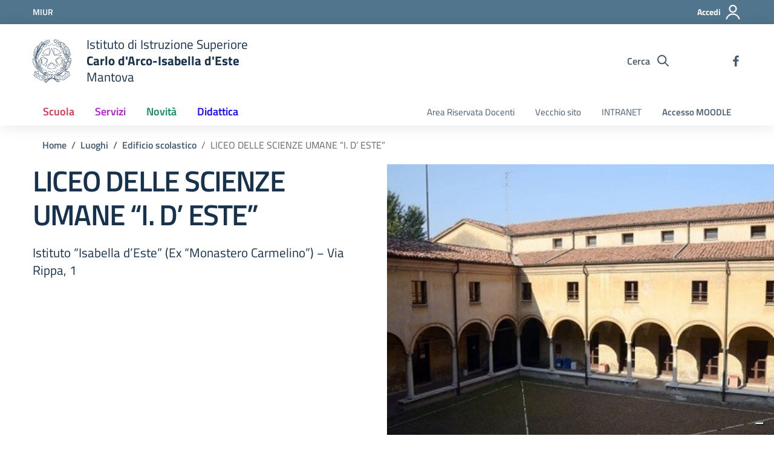

--- FILE ---
content_type: text/css
request_url: https://www.arcoeste.edu.it/wp-content/themes/design-scuole-wordpress-theme-1/style.css?ver=6.7.4
body_size: 3712
content:
/*!
Theme Name: Design Scuole Italia
Author: Marco Buttarini
Description: Design Scuole Italia è il tema di WordPress per i siti delle Scuole Italiane. Rispetta le linee guida di design dell’Agenzia per l’Italia digitale rilasciare dal Team per la Trasformazione Digitale. Utilizza Bootstrap Italia.
Version: 1.0.9
License: AGPL 3.0 or later
Text Domain: design_scuole_italia
*/

/** immagini e allineamenti wp **/
/* =WordPress Core
-------------------------------------------------------------- */
.alignnone {
    margin: 5px 20px 20px 0;
}

.aligncenter,
div.aligncenter {
    display: block;
    margin: 5px auto 5px auto;
    max-width:100%;
    height:auto;
}

.alignright {
    float:right;
    margin: 5px 0 20px 20px;
    max-width:100%;
    height:auto;
}

.alignleft {
    float: left;
    margin: 5px 20px 20px 0;
    max-width:100%;
    height:auto;
}

a img.alignright {
    float: right;
    margin: 5px 0 20px 20px;
}

a img.alignnone {
    margin: 5px 20px 20px 0;
}

a img.alignleft {
    float: left;
    margin: 5px 20px 20px 0;
}

a img.aligncenter {
    display: block;
    margin-left: auto;
    margin-right: auto;
}

.wp-caption {
    background: #fff;
    border: 1px solid #f0f0f0;
    max-width: 96%; /* Image does not overflow the content area */
    padding: 5px 3px 10px;
    text-align: center;
}

.wp-caption.alignnone {
    margin: 5px 20px 20px 0;
}

.wp-caption.alignleft {
    margin: 5px 20px 20px 0;
}

.wp-caption.alignright {
    margin: 5px 0 20px 20px;
}

.wp-caption img {
    border: 0 none;
    height: auto;
    margin: 0;
    max-width: 98.5%;
    padding: 0;
    width: auto;
}

.wp-caption p.wp-caption-text {
    font-size: 11px;
    line-height: 17px;
    margin: 0;
    padding: 0 4px 5px;
}

/* Text meant only for screen readers. */
.screen-reader-text {
    border: 0;
    clip: rect(1px, 1px, 1px, 1px);
    clip-path: inset(50%);
    height: 1px;
    margin: -1px;
    overflow: hidden;
    padding: 0;
    position: absolute !important;
    width: 1px;
    word-wrap: normal !important; /* Many screen reader and browser combinations announce broken words as they would appear visually. */
}

.screen-reader-text:focus {
    background-color: #eee;
    clip: auto !important;
    clip-path: none;
    color: #444;
    display: block;
    font-size: 1em;
    height: auto;
    left: 5px;
    line-height: normal;
    padding: 15px 23px 14px;
    text-decoration: none;
    top: 5px;
    width: auto;
    z-index: 100000;
    /* Above WP toolbar. */
}
/****/

.cat-filters .custom-control .custom-control-input .checked ~ .custom-control-label {
    color: white;
    background-color: #455b71; }
.cat-filters .custom-control.custom-checkbox-primary .checked ~ .custom-control-label {
    color: white;
    background-color: #0073e6; }

.cat-filters .custom-control.custom-checkbox-redbrown .checked ~ .custom-control-label {
    color: white;
    background-color: #D1344C; }
.cat-filters .custom-control.custom-checkbox-greendark .checked ~ .custom-control-label {
    color: white;
    background-color: #0E8A5F; }
.cat-filters .custom-control.custom-checkbox-purplelight .checked ~ .custom-control-label {
    color: white;
    background-color: #B21DD0; }
.cat-filters .custom-control.custom-checkbox-bluelectric .checked ~ .custom-control-label {
    color: white;
    background-color: #0D00FF; }
.cat-filters .custom-control.custom-checkbox-grey .checked ~ .custom-control-label {
    color: white;
    background-color: #455b71; }


.location-content{
    word-wrap:break-word;
    max-width:70%
}

.main-content li {
    font-family: Lora, Georgia, serif;
}
.card-body li{
    font-family: "Titillium Web", Geneva, Tahoma, sans-serif;
}
.single .article-wrapper>p>a{
    text-decoration:underline;
}
.page .article-wrapper a{
    color: #0073e6 ;
    text-decoration:underline;
}


.article-title-small {
    height: auto !important;
    padding-bottom: 20px !important;
    }

.article-title-small .title-content{
    padding-bottom:20px
}
/** footer widgets **/
.footer-wrapper .searchform{
    margin-bottom:20px;
}

.footer-wrapper .searchform label{
    color:#fff;
}
.footer-wrapper .searchform  #searchsubmit{
    display: inline-block;
    font-weight: 600;
    color: #fff;
    text-align: center;
    vertical-align: middle;
    user-select: none;
    border: 0 solid transparent;
    padding: 0.375rem 0.75rem;
    border-radius: 4px;
    background-color: #5c6f82;
    width:100%;
    margin-top:6px;
}

.footer-wrapper #wp-calendar{
    width:100%;
    border: solid 1px #5c6f82;

}
.footer-wrapper #wp-calendar td, .footer-wrapper #wp-calendar th{
    text-align:center;
    padding:3px 0px;
}
/** fine footer widgets **/

/** tables **/
table{
    table-layout: fixed;
    width: 100%;
}
table,thead,tbody,tfoot,tr, td,th{
    text-align: center;
    margin: auto;
    border:1px solid #dedede;
    padding: 1rem;

}
table td{
    font-family: Lora, Georgia, serif;
}
table td ul{
    text-align:left;
    font-family: Lora, Georgia, serif;
}

.table    { display: table;  }
.tr       { display: table-row;  }
.thead    { display: table-header-group }
.tbody    { display: table-row-group }
.tfoot    { display: table-footer-group }
.col      { display: table-column }
.colgroup { display: table-column-group }
.td, .th   { display: table-cell; }
.caption  { display: table-caption }

.table,
.thead,
.tbody,
.tfoot,
.tr,
.td,
.th{
    text-align: center;
    margin: auto;
    padding: 1rem;
}
.table{
    background: #fff;
    margin: auto;
    border:none;
    padding: 0;
    margin-bottom: 5rem;
}

.th{
    font-weight: 700;
    border:1px solid #dedede;
&:nth-child(odd){
     border-right:none;
 }
}
.td{
    font-weight: 300;
    border:1px solid #dedede;
    border-top:none;
&:nth-child(odd){
     border-right:none;
 }
}
/** fine tables **/


/** footer menu **/
.footer-inline-menu {
    display: flex;
    font-weight: 600;
    list-style: none;
}

.footer-inline-menu ul {
    padding: 0;
    margin: 0;
}
.footer-inline-menu ul li{
    float:left;
    padding:20px;
}

@media (max-width: 767.98px) {
    .footer-inline-menu {
        display: inline;
    }
}
/** amministrazione trasparente **/
.ammtrasm-tableclass a{
    text-decoration:none !important;
}
.ammtrasm-tableclass h3 a { text-decoration:none; cursor: default; }
.ammtrasm-tableclass h3 {  border: 1px solid #eee; padding: 8px 10px; background: #FBFBFB;     color: #51748c;
}
.ammtrasm-tableclass ul li a { text-decoration: none; }

.at-number { float: right;
    border-radius: 10px;
    background-color: white;
    padding-left: 10px;
    padding-right: 10px;
    border: 1px solid #eee;
    text-align: center;
    font-size: 0.5em;
    color: #51748c;
    margin-top: 8px;
}

/** table bandi **/
.table{
    font-size: 14px;
    word-break: break-word;
    min-width:570px;
    margin-bottom: 10px;
}
.single-avcp table{
    margin-bottom:10px;
    word-break: break-word;

}

.big-quote-wrapper{
    overflow:hidden;
}
/* visore didattica */
.label-didattica{
    margin-top: -30px;
}

/***/

@media (max-width: 991.98px){
    .responsive-tabs-aside {
        border-bottom: 1px solid #0a00cb !important;
    }
    .r-tabs .r-tabs-accordion-title {
        border-top: 1px solid #0a00cb !important;

    }
}


/** cal **/
.home .mini-clndr{
    padding: 10px 0px 0px 0px;
    border: none;
}


/*** map ull ***/
.section.section-map-full {
    position: relative;
    z-index: 0;
    height: 500px;
    display: flex;
    align-items: center; }

.section.section-map-full .map-wrapper {
    width: 100%;
    height: 100%;
    position: absolute;
    z-index: -1;
    top: 0;
    left: 0; }

@media (max-width: 991.98px) {

    .section.section-map-full {
        height: 240px;


    }
}

/** hero **/
.people-red-forms, .people-red-forms svg, .purple-oval-forms, .purple-oval-forms svg  {
    height: 100% !important;

}

.section.bg-bluelectricgradient h1, .section.bg-bluelectricgradient .h1, .section.bg-bluelectricgradient h2, .section.bg-bluelectricgradient .h2, .section.bg-bluelectricgradient h3, .section.bg-bluelectricgradient .h3, .section.bg-bluelectricgradient p{
    color:#fff;
}
/*  link generico post */
.single .article-wrapper .col-lg-9 p a{
    color: #0D00FF;
}


.single-servizio .article-wrapper .col-lg-9 p a, .single-indirizzo .article-wrapper .col-lg-9 p a{
    color: #B21DD0;
}

/** footer **/
.footer-text {
    font-size:14px;
    border-top: solid 1px #ddd;
    border-bottom: solid 1px #ddd;
    padding-top:10px;
}

/** list card **/
.cursorhand{
    cursor:pointer;
}

.card .card-article-img:hover {
    text-decoration: none;
    color: inherit;
    opacity: 0.7;
}
/** link sezioni content **/

.purplelight .wysiwig-text a{
    color: #B21DD0;
}

.purplelight .wysiwig-text .btn {
    color: #ffffff;
}

.bluelectric .wysiwig-text a{
    color: #0D00FF;
}

.redbrown .wysiwig-text a{
    color: #D1344C;
}
.greendark .wysiwig-text a{
    color: #0E8A5F;
}
.grey .wysiwig-text a{
    color: #455b71;
}


.article-wrapper .wysiwig-text p {
    margin: 0 0 20px 0 !important;
}

@media (max-width: 767.98px){
    .hero-title {
        padding: 0px 0 0px 0 !important;
    }
}



.breadcrumb li{
    white-space: nowrap;

}

.link-list-wrapper li a{
    font-family:"Titillium Web", Geneva, Tahoma, sans-seri;
}

.owl-item .banner img{
    width:auto !important;
    display: inline !important;
}





.big-quote h2, .big-quote .h2 {
    font-size: 5rem !important;
}

@media (max-width: 1199.98px) {
    .big-quote h2, .big-quote .h2 {
        font-size: 4rem !important;
    }
}

@media (max-width: 991.98px) {
    .big-quote h2, .big-quote .h2 {
        font-size: 4rem !important;
    }
}

@media (max-width: 767.98px) {
    .big-quote h2, .big-quote .h2 {
        font-size: 3.5rem !important;
    }
}

@media (max-width: 575.98px) {
    .big-quote h2, .big-quote .h2 {
        font-size: 2.6rem !important;
    }
}

.logo-header a,
.logo-header a:hover,
.logo-footer a,
.logo-footer a:hover {
    text-decoration: none;
}

.logo-header a,
.logo-header a:hover {
    color: #17324d;
}

.card.card-icon .card-icon-content p {
    word-break: break-all;
}

/**Home page messages*/
@media screen and (min-width:768px) and (max-width:991px),
screen and (min-width:992px) and (max-width:1365px),
screen and (min-width:1366px) {
    .home-message-content {
        padding-left: 12rem!important;
        padding-right: 12rem!important
    }
}

.home-message .msg{
    font-size: 1.5rem!important;
    line-height: 1.55!important;
    padding: 0;
    margin: 0;
}

.home-message .btn-outline-black {
    color: #333;
    background-color: transparent;
    background-image: none;
    box-shadow: inset 0 0 0 1px #333;
}

.home-message .btn-outline-black:hover {
    color: #fff;
    background-color: #333;
    box-shadow: inset 0 0 0 1px #333;
}

.home-message .btn-outline-black:focus,
.home-message .btn-outline-black.focus {
    box-shadow: inset 0 0 0 1px #17324d, 0 0 0 0.2rem rgba(23, 50, 77, 0.5);
}

.home-message .btn-outline-black.disabled,
.home-message .btn-outline-black:disabled {
    color: #17324d;
    background-color: transparent;
}

.home-message .btn-outline-black:not(:disabled):not(.disabled):active,
.home-message .btn-outline-black:not(:disabled):not(.disabled).active,
.show > .btn-outline-black.dropdown-toggle {
    color: #17324d;
    background-color: transparent;
    background-image: none;
    box-shadow: inset 0 0 0 1px #17324d;
}

.home-message .btn-outline-black:not(:disabled):not(.disabled):active:focus,
.home-message .btn-outline-black:not(:disabled):not(.disabled).active:focus,
.home-message .show > .btn-outline-black.dropdown-toggle:focus {
    box-shadow: inset 0 3px 5px rgba(0, 0, 0, 0.125), 0 0 0 0.2rem rgba(23, 50, 77, 0.5);
}

.home-message .msg svg {
    height: 1.5em;
    width: 1.5em;
    margin-right: 10px;
    display: inline-block;
}

.home-message.red,
.home-message.red .msg svg {
    background-color: #D1344C;
    color: #fff!important;
    fill: #fff!important;
}

.home-message.purple,
.home-message.purple .msg svg {
    background-color: #B21DD0;
    color: #fff!important;
    fill: #fff!important;
}

.home-message.green,
.home-message .msg svg {
    background-color: #0E8A5F;
    color: #fff!important;
    fill: #fff!important;
}

.home-message.blue,
.home-message.blue .msg svg {
    background-color: #0D00FF;
    color: #fff!important;
    fill: #fff!important;
}

.home-message.yellow,
.home-message.yellow .msg svg {
    background-color: #FFCC00;
    color: #333!important;
    fill: #333!important;
}

/**
modifiche alla search in header da riportare su scuole.css
 */

.custom-control-submit,
.custom-control-submit:focus {
    padding: 7px 15px 7px 15px;
    border: 2px solid #455b71;
    color: #455b71;
    border-radius: 4px;
    line-height: 1;
    font-weight: 600;
    cursor: pointer;
    background-color: transparent;;
}


.cat-filters .custom-control.custom-submit-primary button {
    color: #0066cc;
    border-color: #0066cc;
}

.cat-filters .custom-control.custom-submit-primary button.checked {
    color: white;
    background-color: #0066cc;
}

.cat-filters .custom-control.custom-submit-redbrown button {
    color: #D1344C;
    border-color: #D1344C;
}

.cat-filters .custom-control.custom-submit-redbrown button.checked {
    color: white;
    background-color: #D1344C;
}

.cat-filters .custom-control.custom-submit-greendark button {
    color: #0E8A5F;
    border-color: #0E8A5F;
}

.cat-filters .custom-control.custom-submit-greendark button.checked {
    color: white;
    background-color: #0E8A5F;
}

.cat-filters .custom-control.custom-submit-purplelight button {
    color: #B21DD0;
    border-color: #B21DD0;
}

.cat-filters .custom-control.custom-submit-purplelight button.checked {
    color: white;
    background-color: #B21DD0;
}

.cat-filters .custom-control.custom-submit-bluelectric button {
    color: #0D00FF;
    border-color: #0D00FF;
}

.cat-filters .custom-control.custom-submit-bluelectric button.checked {
    color: white;
    background-color: #0D00FF;
}

/*
* Menu Footer
*/
.menu-footer  {
    margin: 0;
    float:left;
    width:100%;
    list-style: none;
    padding: 0
}

.menu-footer li {
    float: left;
    margin: 0;
    position: relative;
    padding: 5px 20px 5px 0;
}

.menu-footer li a {
    font-weight: bold;
}

.menu-footer > li:not(:first-child):before {
    content: "-";
    margin-right: 1em;
}

@media (min-width: 1200px) {
    .menu-footer {
        width: 100%;
        float:left;
    }
}

@media (min-width: 768px) and (max-width: 980px) {
    .menu-footer {
        width: 100%;
        float:left;
    }

    .col-2 {
        min-width: 100%;
    }

    .footer-social {
        margin: auto;
        padding: 10px;
    }
}

@media (max-width: 767px) {
    .menu-footer {
        width:100%;
        float:left;
    }

    .menu-footer li {
        float: none;
        text-align: center;
        padding: 5px 0;
    }

    .menu-footer > li:before {
        display: none;
    }

    .col-2 {
        min-width: 100%;
    }

    .footer-social {
        margin: auto;
        padding: 10px;
    }
}

.card.card-icon .card-icon-content p{
    word-break:break-word;
}


--- FILE ---
content_type: text/css
request_url: https://www.arcoeste.edu.it/wp-content/themes/design-scuole-wordpress-theme-1/assets/css/scuole.css?ver=6.7.4
body_size: 53751
content:
/***************************** 1 ****************************************/
/***************************** 2 ****************************************/
/***************************** 1 ****************************************/
/***************************** 2 ****************************************/
/***************************** 1 ****************************************/
/***************************** 2 ****************************************/
/***************************** 3 ****************************************/
/***************************** 1 ****************************************/
/***************************** 2 ****************************************/
/***************************** 3 ****************************************/
/***************************** NEUTRAL 1 ****************************************/
/***************************** NEUTRAL 2 ****************************************/
/***************************** NEUTRAL 2 / 3 ****************************************/
.bg-gray-gradient {
  /* Permalink - use to edit and share this gradient: http://colorzilla.com/gradient-editor/#f5f5f5+0,e7eaed+100 */
  background: #f5f5f5;
  /* Old browsers */
  background: -moz-linear-gradient(top, #f5f5f5 0%, #e7eaed 100%);
  /* FF3.6-15 */
  background: -webkit-linear-gradient(top, #f5f5f5 0%, #e7eaed 100%);
  /* Chrome10-25,Safari5.1-6 */
  background: linear-gradient(to bottom, #f5f5f5 0%, #e7eaed 100%);
  /* W3C, IE10+, FF16+, Chrome26+, Opera12+, Safari7+ */
  filter: progid:DXImageTransform.Microsoft.gradient( startColorstr='#f5f5f5', endColorstr='#e7eaed',GradientType=0 );
  /* IE6-9 */
  position: relative;
  z-index: 0; }
  .bg-gray-gradient:before {
    content: "";
    position: absolute;
    z-index: 1;
    top: 0;
    left: 0;
    width: 100%;
    height: 17px;
    /* Permalink - use to edit and share this gradient: http://colorzilla.com/gradient-editor/#000000+0,000000+100&0.65+0,0+100;Neutral+Density */
    background: -moz-linear-gradient(top, rgba(0, 0, 0, 0.65) 0%, rgba(0, 0, 0, 0) 100%);
    /* FF3.6-15 */
    background: -webkit-linear-gradient(top, rgba(0, 0, 0, 0.65) 0%, rgba(0, 0, 0, 0) 100%);
    /* Chrome10-25,Safari5.1-6 */
    background: linear-gradient(to bottom, rgba(0, 0, 0, 0.65) 0%, rgba(0, 0, 0, 0) 100%);
    /* W3C, IE10+, FF16+, Chrome26+, Opera12+, Safari7+ */
    filter: progid:DXImageTransform.Microsoft.gradient( startColorstr='#a6000000', endColorstr='#00000000',GradientType=0 );
    /* IE6-9 */
    opacity: 0.12; }

.bg-alert {
  background-color: #c14250;
  color: #ffffff; }

.bg-red-radial {
  /* Permalink - use to edit and share this gradient: https://colorzilla.com/gradient-editor/#d1344c+0,ab2b3e+100 */
  background: #d1344c;
  /* Old browsers */
  background: -moz-radial-gradient(center, ellipse cover, #d1344c 0%, #ab2b3e 100%);
  /* FF3.6-15 */
  background: -webkit-radial-gradient(center, ellipse cover, #d1344c 0%, #ab2b3e 100%);
  /* Chrome10-25,Safari5.1-6 */
  background: radial-gradient(ellipse at center, #d1344c 0%, #ab2b3e 100%);
  /* W3C, IE10+, FF16+, Chrome26+, Opera12+, Safari7+ */
  filter: progid:DXImageTransform.Microsoft.gradient( startColorstr='#d1344c', endColorstr='#ab2b3e',GradientType=1 );
  /* IE6-9 fallback on horizontal gradient */
  color: #ffffff; }

.bg-redbrown {
  color: #ffffff;
  position: relative;
  z-index: 0; }
  .bg-redbrown.bg-white-strip:before {
    position: absolute;
    z-index: 1;
    bottom: 0;
    left: 0;
    background: #ffffff;
    height: 280px;
    width: 100%;
    content: "";
    display: block; }
  .bg-redbrown .card-folded:after {
    position: absolute;
    z-index: -1;
    bottom: 0;
    left: 0;
    width: 100%;
    min-height: 250px;
    box-shadow: 0 2px 8px 0 rgba(0, 0, 0, 0.17);
    border-radius: 5px;
    content: "";
    display: block; }

.bg-gray-light {
  background-color: #f5f5f5; }

.bg-blue-dark {
  background-color: #001a33;
  color: #ffffff; }
  .bg-blue-dark a {
    color: #ffffff; }
  .bg-blue-dark h2, .bg-blue-dark .h2, .bg-blue-dark .h, .bg-blue-dark .h3 {
    color: #ffffff; }
  .bg-blue-dark p {
    color: #ffffff; }
  .bg-blue-dark .title-section p {
    color: #ffffff; }

.bg-bluelectric, .bg-bluelectricdark {
  color: #ffffff; }
  .bg-bluelectric a, .bg-bluelectricdark a {
    color: #ffffff; }

.bg-red-gradient {
  /* Permalink - use to edit and share this gradient: https://colorzilla.com/gradient-editor/#ab2b3e+0,f83e5a+100 */
  background: #ab2b3e;
  /* Old browsers */
  background: -moz-linear-gradient(left, #ab2b3e 0%, #f83e5a 100%);
  /* FF3.6-15 */
  background: -webkit-linear-gradient(left, #ab2b3e 0%, #f83e5a 100%);
  /* Chrome10-25,Safari5.1-6 */
  background: linear-gradient(to right, #ab2b3e 0%, #f83e5a 100%);
  /* W3C, IE10+, FF16+, Chrome26+, Opera12+, Safari7+ */
  filter: progid:DXImageTransform.Microsoft.gradient( startColorstr='#ab2b3e', endColorstr='#f83e5a',GradientType=1 );
  /* IE6-9 */
  color: #ffffff; }
  .bg-red-gradient a {
    color: #ffffff; }
  .bg-red-gradient h1, .bg-red-gradient .h1, .bg-red-gradient h2, .bg-red-gradient .h2, .bg-red-gradient h3, .bg-red-gradient .h3, .bg-red-gradient p {
    color: #ffffff !important; }

.bg-white.border-top, .bg-white.border-bottom {
  border-color: #d1d6db !important; }

.icon-bluelectric {
  fill: #0D00FF !important; }

.bg-purplextralight {
  background-color: #e7e6ff; }

.bg-linear-vertical-blue-light {
  position: relative;
  z-index: 0; }
  .bg-linear-vertical-blue-light:before {
    position: absolute;
    z-index: 1;
    top: 0;
    left: 0;
    width: 100%;
    height: 100%;
    /* Permalink - use to edit and share this gradient: https://colorzilla.com/gradient-editor/#7a73ff+0,50e3c2+100 */
    background: #7a73ff;
    /* Old browsers */
    background: -moz-linear-gradient(top, #7a73ff 0%, #50e3c2 100%);
    /* FF3.6-15 */
    background: -webkit-linear-gradient(top, #7a73ff 0%, #50e3c2 100%);
    /* Chrome10-25,Safari5.1-6 */
    background: linear-gradient(to bottom, #7a73ff 0%, #50e3c2 100%);
    /* W3C, IE10+, FF16+, Chrome26+, Opera12+, Safari7+ */
    filter: progid:DXImageTransform.Microsoft.gradient( startColorstr='#7a73ff', endColorstr='#50e3c2',GradientType=0 );
    /* IE6-9 */
    content: "";
    display: block;
    opacity: 0.15; }
  .bg-linear-vertical-blue-light:after {
    position: absolute;
    z-index: 2;
    top: 0;
    left: 0;
    width: 100%;
    height: 100%;
    background-image: url("data:image/svg+xml,%3Csvg width='100%25' height='100%25' viewBox='0 0 1280 360' version='1.1' xmlns='http://www.w3.org/2000/svg' xmlns:xlink='http://www.w3.org/1999/xlink' xml:space='preserve' xmlns:serif='http://www.serif.com/' style='fill-rule:evenodd;clip-rule:evenodd;stroke-linejoin:round;stroke-miterlimit:2;'%3E%3Cg id='Group-27'%3E%3Cpath id='Rectangle-12' d='M0,-45.918l351,213.455l0,322.347l-351,-213.455l0,-322.347Z' style='fill:url(%23_Linear1);fill-rule:nonzero;'/%3E%3Cpath id='Rectangle-12-Copy-2' d='M1280,535.803l-351,-213.456l0,-322.347l351,213.456l0,322.347Z' style='fill:url(%23_Linear2);fill-rule:nonzero;'/%3E%3Cpath id='Rectangle-12-Copy-3' d='M1232,259.374l-351,-213.456l0,-322.347l351,213.456l0,322.347Z' style='fill:url(%23_Linear3);fill-rule:nonzero;'/%3E%3Cpath id='Rectangle-12-Copy' d='M527,678.15l-351,-213.456l0,-322.347l351,213.456l0,322.347Z' style='fill:url(%23_Linear4);fill-rule:nonzero;'/%3E%3C/g%3E%3Cdefs%3E%3ClinearGradient id='_Linear1' x1='0' y1='0' x2='1' y2='0' gradientUnits='userSpaceOnUse' gradientTransform='matrix(-150.63,-535.803,535.803,-150.63,250.815,489.884)'%3E%3Cstop offset='0' style='stop-color:%23c2bfff;stop-opacity:1'/%3E%3Cstop offset='1' style='stop-color:%230d00ff;stop-opacity:1'/%3E%3C/linearGradient%3E%3ClinearGradient id='_Linear2' x1='0' y1='0' x2='1' y2='0' gradientUnits='userSpaceOnUse' gradientTransform='matrix(150.63,535.803,-535.803,150.63,1029.19,1e-06)'%3E%3Cstop offset='0' style='stop-color:%23c2bfff;stop-opacity:1'/%3E%3Cstop offset='1' style='stop-color:%230d00ff;stop-opacity:1'/%3E%3C/linearGradient%3E%3ClinearGradient id='_Linear3' x1='0' y1='0' x2='1' y2='0' gradientUnits='userSpaceOnUse' gradientTransform='matrix(150.63,535.803,-535.803,150.63,981.185,-276.429)'%3E%3Cstop offset='0' style='stop-color:%23c2bfff;stop-opacity:1'/%3E%3Cstop offset='1' style='stop-color:%230d00ff;stop-opacity:1'/%3E%3C/linearGradient%3E%3ClinearGradient id='_Linear4' x1='0' y1='0' x2='1' y2='0' gradientUnits='userSpaceOnUse' gradientTransform='matrix(150.63,535.803,-535.803,150.63,276.185,142.347)'%3E%3Cstop offset='0' style='stop-color:%23c2bfff;stop-opacity:1'/%3E%3Cstop offset='1' style='stop-color:%230d00ff;stop-opacity:1'/%3E%3C/linearGradient%3E%3C/defs%3E%3C/svg%3E");
    content: "";
    display: block;
    background-position: center center;
    background-repeat: no-repeat;
    background-size: 100% auto;
    opacity: 0.07; }
  .bg-linear-vertical-blue-light .container {
    position: relative;
    z-index: 3; }
    .bg-linear-vertical-blue-light .container .section-title h2, .bg-linear-vertical-blue-light .container .section-title .h2 {
      font-size: 2.5rem;
      margin: 0 0 20px 0; }
    .bg-linear-vertical-blue-light .container .section-title p {
      font-size: 1.125rem;
      max-width: 370px;
      display: inline-block;
      line-height: 1.5; }

.bg-blue-light {
  background-color: #e6fffe !important; }
  .bg-blue-light h3, .bg-blue-light .h3 {
    font-size: 1.7rem;
    font-weight: 600; }
  .bg-blue-light h5, .bg-blue-light .h5 {
    font-size: 1.37rem; }

.bg-bluelectricdark .section-title h3, .bg-bluelectricdark .section-title .h3 {
  color: #ffffff;
  font-weight: 600; }

.primary-bg {
  background-color: #0066cc; }

.primary-color {
  color: #0066cc; }

.primary-border-color {
  border-color: #0066cc !important; }
  .primary-border-color.border {
    border-color: #0066cc !important; }

.white-bg {
  background-color: white; }

.white-color {
  color: white; }

.white-border-color- {
  border-color: white !important; }
  .white-border-color-.border {
    border-color: white !important; }

.primary-bg-a1 {
  background-color: #bfdfff; }

.primary-color-a1 {
  color: #bfdfff; }

.primary-border-color-a1 {
  border-color: #bfdfff !important; }
  .primary-border-color-a1.border {
    border-color: #bfdfff !important; }

.primary-bg-a2 {
  background-color: #93c4f5; }

.primary-color-a2 {
  color: #93c4f5; }

.primary-border-color-a2 {
  border-color: #93c4f5 !important; }
  .primary-border-color-a2.border {
    border-color: #93c4f5 !important; }

.primary-bg-a3 {
  background-color: #6aaaeb; }

.primary-color-a3 {
  color: #6aaaeb; }

.primary-border-color-a3 {
  border-color: #6aaaeb !important; }
  .primary-border-color-a3.border {
    border-color: #6aaaeb !important; }

.primary-bg-a4 {
  background-color: #4392e0; }

.primary-color-a4 {
  color: #4392e0; }

.primary-border-color-a4 {
  border-color: #4392e0 !important; }
  .primary-border-color-a4.border {
    border-color: #4392e0 !important; }

.primary-bg-a5 {
  background-color: #207bd6; }

.primary-color-a5 {
  color: #207bd6; }

.primary-border-color-a5 {
  border-color: #207bd6 !important; }
  .primary-border-color-a5.border {
    border-color: #207bd6 !important; }

.primary-bg-a6 {
  background-color: #0066cc; }

.primary-color-a6 {
  color: #0066cc; }

.primary-border-color-a6 {
  border-color: #0066cc !important; }
  .primary-border-color-a6.border {
    border-color: #0066cc !important; }

.primary-bg-a7 {
  background-color: #0059b3; }

.primary-color-a7 {
  color: #0059b3; }

.primary-border-color-a7 {
  border-color: #0059b3 !important; }
  .primary-border-color-a7.border {
    border-color: #0059b3 !important; }

.primary-bg-a8 {
  background-color: #004d99; }

.primary-color-a8 {
  color: #004d99; }

.primary-border-color-a8 {
  border-color: #004d99 !important; }
  .primary-border-color-a8.border {
    border-color: #004d99 !important; }

.primary-bg-a9 {
  background-color: #004080; }

.primary-color-a9 {
  color: #004080; }

.primary-border-color-a9 {
  border-color: #004080 !important; }
  .primary-border-color-a9.border {
    border-color: #004080 !important; }

.primary-bg-a10 {
  background-color: #003366; }

.primary-color-a10 {
  color: #003366; }

.primary-border-color-a10 {
  border-color: #003366 !important; }
  .primary-border-color-a10.border {
    border-color: #003366 !important; }

.primary-bg-a11 {
  background-color: #00264d; }

.primary-color-a11 {
  color: #00264d; }

.primary-border-color-a11 {
  border-color: #00264d !important; }
  .primary-border-color-a11.border {
    border-color: #00264d !important; }

.primary-bg-a12 {
  background-color: #001a33; }

.primary-color-a12 {
  color: #001a33; }

.primary-border-color-a12 {
  border-color: #001a33 !important; }
  .primary-border-color-a12.border {
    border-color: #001a33 !important; }

.primary-bg-b1 {
  background-color: #0066cc; }

.primary-color-b1 {
  color: #0066cc; }

.primary-border-color-b1 {
  border-color: #0066cc !important; }
  .primary-border-color-b1.border {
    border-color: #0066cc !important; }

.primary-bg-b2 {
  background-color: #1262b3; }

.primary-color-b2 {
  color: #1262b3; }

.primary-border-color-b2 {
  border-color: #1262b3 !important; }
  .primary-border-color-b2.border {
    border-color: #1262b3 !important; }

.primary-bg-b3 {
  background-color: #1f5c99; }

.primary-color-b3 {
  color: #1f5c99; }

.primary-border-color-b3 {
  border-color: #1f5c99 !important; }
  .primary-border-color-b3.border {
    border-color: #1f5c99 !important; }

.primary-bg-b4 {
  background-color: #265380; }

.primary-color-b4 {
  color: #265380; }

.primary-border-color-b4 {
  border-color: #265380 !important; }
  .primary-border-color-b4.border {
    border-color: #265380 !important; }

.primary-bg-b5 {
  background-color: #294766; }

.primary-color-b5 {
  color: #294766; }

.primary-border-color-b5 {
  border-color: #294766 !important; }
  .primary-border-color-b5.border {
    border-color: #294766 !important; }

.primary-bg-b6 {
  background-color: #26394d; }

.primary-color-b6 {
  color: #26394d; }

.primary-border-color-b6 {
  border-color: #26394d !important; }
  .primary-border-color-b6.border {
    border-color: #26394d !important; }

.primary-bg-b7 {
  background-color: #1f2933; }

.primary-color-b7 {
  color: #1f2933; }

.primary-border-color-b7 {
  border-color: #1f2933 !important; }
  .primary-border-color-b7.border {
    border-color: #1f2933 !important; }

.primary-bg-b8 {
  background-color: #12161a; }

.primary-color-b8 {
  color: #12161a; }

.primary-border-color-b8 {
  border-color: #12161a !important; }
  .primary-border-color-b8.border {
    border-color: #12161a !important; }

.primary-bg-c1 {
  background-color: #dce9f5; }

.primary-color-c1 {
  color: #dce9f5; }

.primary-border-color-c1 {
  border-color: #dce9f5 !important; }
  .primary-border-color-c1.border {
    border-color: #dce9f5 !important; }

.primary-bg-c2 {
  background-color: #c4dcf5; }

.primary-color-c2 {
  color: #c4dcf5; }

.primary-border-color-c2 {
  border-color: #c4dcf5 !important; }
  .primary-border-color-c2.border {
    border-color: #c4dcf5 !important; }

.primary-bg-c3 {
  background-color: #abd0f5; }

.primary-color-c3 {
  color: #abd0f5; }

.primary-border-color-c3 {
  border-color: #abd0f5 !important; }
  .primary-border-color-c3.border {
    border-color: #abd0f5 !important; }

.primary-bg-c4 {
  background-color: #93c4f5; }

.primary-color-c4 {
  color: #93c4f5; }

.primary-border-color-c4 {
  border-color: #93c4f5 !important; }
  .primary-border-color-c4.border {
    border-color: #93c4f5 !important; }

.primary-bg-c5 {
  background-color: #7ab8f5; }

.primary-color-c5 {
  color: #7ab8f5; }

.primary-border-color-c5 {
  border-color: #7ab8f5 !important; }
  .primary-border-color-c5.border {
    border-color: #7ab8f5 !important; }

.primary-bg-c6 {
  background-color: #62abf5; }

.primary-color-c6 {
  color: #62abf5; }

.primary-border-color-c6 {
  border-color: #62abf5 !important; }
  .primary-border-color-c6.border {
    border-color: #62abf5 !important; }

.primary-bg-c7 {
  background-color: #499ff5; }

.primary-color-c7 {
  color: #499ff5; }

.primary-border-color-c7 {
  border-color: #499ff5 !important; }
  .primary-border-color-c7.border {
    border-color: #499ff5 !important; }

.primary-bg-c8 {
  background-color: #3193f5; }

.primary-color-c8 {
  color: #3193f5; }

.primary-border-color-c8 {
  border-color: #3193f5 !important; }
  .primary-border-color-c8.border {
    border-color: #3193f5 !important; }

.primary-bg-c9 {
  background-color: #1887f5; }

.primary-color-c9 {
  color: #1887f5; }

.primary-border-color-c9 {
  border-color: #1887f5 !important; }
  .primary-border-color-c9.border {
    border-color: #1887f5 !important; }

.primary-bg-c10 {
  background-color: #007af5; }

.primary-color-c10 {
  color: #007af5; }

.primary-border-color-c10 {
  border-color: #007af5 !important; }
  .primary-border-color-c10.border {
    border-color: #007af5 !important; }

.primary-bg-c11 {
  background-color: #0070e0; }

.primary-color-c11 {
  color: #0070e0; }

.primary-border-color-c11 {
  border-color: #0070e0 !important; }
  .primary-border-color-c11.border {
    border-color: #0070e0 !important; }

.primary-bg-c12 {
  background-color: #0066cc; }

.primary-color-c12 {
  color: #0066cc; }

.primary-border-color-c12 {
  border-color: #0066cc !important; }
  .primary-border-color-c12.border {
    border-color: #0066cc !important; }

.analogue-1-bg {
  background-color: #3126ff; }

.analogue-1-color {
  color: #3126ff; }

.analogue-1-border-color- {
  border-color: #3126ff !important; }
  .analogue-1-border-color-.border {
    border-color: #3126ff !important; }

.analogue-1-bg-a1 {
  background-color: #e7e6ff; }

.analogue-1-color-a1 {
  color: #e7e6ff; }

.analogue-1-border-color-a1 {
  border-color: #e7e6ff !important; }
  .analogue-1-border-color-a1.border {
    border-color: #e7e6ff !important; }

.analogue-1-bg-a2 {
  background-color: #bbb8f5; }

.analogue-1-color-a2 {
  color: #bbb8f5; }

.analogue-1-border-color-a2 {
  border-color: #bbb8f5 !important; }
  .analogue-1-border-color-a2.border {
    border-color: #bbb8f5 !important; }

.analogue-1-bg-a3 {
  background-color: #918deb; }

.analogue-1-color-a3 {
  color: #918deb; }

.analogue-1-border-color-a3 {
  border-color: #918deb !important; }
  .analogue-1-border-color-a3.border {
    border-color: #918deb !important; }

.analogue-1-bg-a4 {
  background-color: #6b65e0; }

.analogue-1-color-a4 {
  color: #6b65e0; }

.analogue-1-border-color-a4 {
  border-color: #6b65e0 !important; }
  .analogue-1-border-color-a4.border {
    border-color: #6b65e0 !important; }

.analogue-1-bg-a5 {
  background-color: #4840d6; }

.analogue-1-color-a5 {
  color: #4840d6; }

.analogue-1-border-color-a5 {
  border-color: #4840d6 !important; }
  .analogue-1-border-color-a5.border {
    border-color: #4840d6 !important; }

.analogue-1-bg-a6 {
  background-color: #271fcc; }

.analogue-1-color-a6 {
  color: #271fcc; }

.analogue-1-border-color-a6 {
  border-color: #271fcc !important; }
  .analogue-1-border-color-a6.border {
    border-color: #271fcc !important; }

.analogue-1-bg-a7 {
  background-color: #221bb3; }

.analogue-1-color-a7 {
  color: #221bb3; }

.analogue-1-border-color-a7 {
  border-color: #221bb3 !important; }
  .analogue-1-border-color-a7.border {
    border-color: #221bb3 !important; }

.analogue-1-bg-a8 {
  background-color: #1d1799; }

.analogue-1-color-a8 {
  color: #1d1799; }

.analogue-1-border-color-a8 {
  border-color: #1d1799 !important; }
  .analogue-1-border-color-a8.border {
    border-color: #1d1799 !important; }

.analogue-1-bg-a9 {
  background-color: #191380; }

.analogue-1-color-a9 {
  color: #191380; }

.analogue-1-border-color-a9 {
  border-color: #191380 !important; }
  .analogue-1-border-color-a9.border {
    border-color: #191380 !important; }

.analogue-1-bg-a10 {
  background-color: #140f66; }

.analogue-1-color-a10 {
  color: #140f66; }

.analogue-1-border-color-a10 {
  border-color: #140f66 !important; }
  .analogue-1-border-color-a10.border {
    border-color: #140f66 !important; }

.analogue-1-bg-a11 {
  background-color: #0f0b4d; }

.analogue-1-color-a11 {
  color: #0f0b4d; }

.analogue-1-border-color-a11 {
  border-color: #0f0b4d !important; }
  .analogue-1-border-color-a11.border {
    border-color: #0f0b4d !important; }

.analogue-1-bg-a12 {
  background-color: #0a0833; }

.analogue-1-color-a12 {
  color: #0a0833; }

.analogue-1-border-color-a12 {
  border-color: #0a0833 !important; }
  .analogue-1-border-color-a12.border {
    border-color: #0a0833 !important; }

.analogue-2-bg {
  background-color: #0bd9d2; }

.analogue-2-color {
  color: #0bd9d2; }

.analogue-2-border-color- {
  border-color: #0bd9d2 !important; }
  .analogue-2-border-color-.border {
    border-color: #0bd9d2 !important; }

.analogue-2-bg-a1 {
  background-color: #ccfffd; }

.analogue-2-color-a1 {
  color: #ccfffd; }

.analogue-2-border-color-a1 {
  border-color: #ccfffd !important; }
  .analogue-2-border-color-a1.border {
    border-color: #ccfffd !important; }

.analogue-2-bg-a2 {
  background-color: #9ff5f2; }

.analogue-2-color-a2 {
  color: #9ff5f2; }

.analogue-2-border-color-a2 {
  border-color: #9ff5f2 !important; }
  .analogue-2-border-color-a2.border {
    border-color: #9ff5f2 !important; }

.analogue-2-bg-a3 {
  background-color: #75ebe7; }

.analogue-2-color-a3 {
  color: #75ebe7; }

.analogue-2-border-color-a3 {
  border-color: #75ebe7 !important; }
  .analogue-2-border-color-a3.border {
    border-color: #75ebe7 !important; }

.analogue-2-bg-a4 {
  background-color: #4fe0dc; }

.analogue-2-color-a4 {
  color: #4fe0dc; }

.analogue-2-border-color-a4 {
  border-color: #4fe0dc !important; }
  .analogue-2-border-color-a4.border {
    border-color: #4fe0dc !important; }

.analogue-2-bg-a5 {
  background-color: #2bd6d0; }

.analogue-2-color-a5 {
  color: #2bd6d0; }

.analogue-2-border-color-a5 {
  border-color: #2bd6d0 !important; }
  .analogue-2-border-color-a5.border {
    border-color: #2bd6d0 !important; }

.analogue-2-bg-a6 {
  background-color: #0accc6; }

.analogue-2-color-a6 {
  color: #0accc6; }

.analogue-2-border-color-a6 {
  border-color: #0accc6 !important; }
  .analogue-2-border-color-a6.border {
    border-color: #0accc6 !important; }

.analogue-2-bg-a7 {
  background-color: #09b3ad; }

.analogue-2-color-a7 {
  color: #09b3ad; }

.analogue-2-border-color-a7 {
  border-color: #09b3ad !important; }
  .analogue-2-border-color-a7.border {
    border-color: #09b3ad !important; }

.analogue-2-bg-a8 {
  background-color: #089994; }

.analogue-2-color-a8 {
  color: #089994; }

.analogue-2-border-color-a8 {
  border-color: #089994 !important; }
  .analogue-2-border-color-a8.border {
    border-color: #089994 !important; }

.analogue-2-bg-a9 {
  background-color: #06807b; }

.analogue-2-color-a9 {
  color: #06807b; }

.analogue-2-border-color-a9 {
  border-color: #06807b !important; }
  .analogue-2-border-color-a9.border {
    border-color: #06807b !important; }

.analogue-2-bg-a10 {
  background-color: #056663; }

.analogue-2-color-a10 {
  color: #056663; }

.analogue-2-border-color-a10 {
  border-color: #056663 !important; }
  .analogue-2-border-color-a10.border {
    border-color: #056663 !important; }

.analogue-2-bg-a11 {
  background-color: #044d4a; }

.analogue-2-color-a11 {
  color: #044d4a; }

.analogue-2-border-color-a11 {
  border-color: #044d4a !important; }
  .analogue-2-border-color-a11.border {
    border-color: #044d4a !important; }

.analogue-2-bg-a12 {
  background-color: #033331; }

.analogue-2-color-a12 {
  color: #033331; }

.analogue-2-border-color-a12 {
  border-color: #033331 !important; }
  .analogue-2-border-color-a12.border {
    border-color: #033331 !important; }

.complementary-1-bg {
  background-color: #f73e5a; }

.complementary-1-color {
  color: #ff9900; }

.complementary-1-border-color- {
  border-color: #f73e5a !important; }
  .complementary-1-border-color-.border {
    border-color: #f73e5a !important; }

.complementary-1-bg-a1 {
  background-color: #fffcfd; }

.complementary-1-color-a1 {
  color: #fffcfd; }

.complementary-1-border-color-a1 {
  border-color: #fffcfd !important; }
  .complementary-1-border-color-a1.border {
    border-color: #fffcfd !important; }

.complementary-1-bg-a2 {
  background-color: #f5d0d6; }

.complementary-1-color-a2 {
  color: #f5d0d6; }

.complementary-1-border-color-a2 {
  border-color: #f5d0d6 !important; }
  .complementary-1-border-color-a2.border {
    border-color: #f5d0d6 !important; }

.complementary-1-bg-a3 {
  background-color: #eba4af; }

.complementary-1-color-a3 {
  color: #eba4af; }

.complementary-1-border-color-a3 {
  border-color: #eba4af !important; }
  .complementary-1-border-color-a3.border {
    border-color: #eba4af !important; }

.complementary-1-bg-a4 {
  background-color: #e07b8b; }

.complementary-1-color-a4 {
  color: #e07b8b; }

.complementary-1-border-color-a4 {
  border-color: #e07b8b !important; }
  .complementary-1-border-color-a4.border {
    border-color: #e07b8b !important; }

.complementary-1-bg-a5 {
  background-color: #d65669; }

.complementary-1-color-a5 {
  color: #d65669; }

.complementary-1-border-color-a5 {
  border-color: #d65669 !important; }
  .complementary-1-border-color-a5.border {
    border-color: #d65669 !important; }

.complementary-1-bg-a6 {
  background-color: #cc334a; }

.complementary-1-color-a6 {
  color: #cc334a; }

.complementary-1-border-color-a6 {
  border-color: #cc334a !important; }
  .complementary-1-border-color-a6.border {
    border-color: #cc334a !important; }

.complementary-1-bg-a7 {
  background-color: #b32d41; }

.complementary-1-color-a7 {
  color: #b32d41; }

.complementary-1-border-color-a7 {
  border-color: #b32d41 !important; }
  .complementary-1-border-color-a7.border {
    border-color: #b32d41 !important; }

.complementary-1-bg-a8 {
  background-color: #992637; }

.complementary-1-color-a8 {
  color: #992637; }

.complementary-1-border-color-a8 {
  border-color: #992637 !important; }
  .complementary-1-border-color-a8.border {
    border-color: #992637 !important; }

.complementary-1-bg-a9 {
  background-color: #80202e; }

.complementary-1-color-a9 {
  color: #80202e; }

.complementary-1-border-color-a9 {
  border-color: #80202e !important; }
  .complementary-1-border-color-a9.border {
    border-color: #80202e !important; }

.complementary-1-bg-a10 {
  background-color: #661a25; }

.complementary-1-color-a10 {
  color: #661a25; }

.complementary-1-border-color-a10 {
  border-color: #661a25 !important; }
  .complementary-1-border-color-a10.border {
    border-color: #661a25 !important; }

.complementary-1-bg-a11 {
  background-color: #4d131c; }

.complementary-1-color-a11 {
  color: #4d131c; }

.complementary-1-border-color-a11 {
  border-color: #4d131c !important; }
  .complementary-1-border-color-a11.border {
    border-color: #4d131c !important; }

.complementary-1-bg-a12 {
  background-color: #330d12; }

.complementary-1-color-a12 {
  color: #330d12; }

.complementary-1-border-color-a12 {
  border-color: #330d12 !important; }
  .complementary-1-border-color-a12.border {
    border-color: #330d12 !important; }

.complementary-2-bg {
  background-color: #ff9900; }

.complementary-2-color {
  color: #ff9900; }

.complementary-2-border-color- {
  border-color: #ff9900 !important; }
  .complementary-2-border-color-.border {
    border-color: #ff9900 !important; }

.complementary-2-bg-a1 {
  background-color: #ffe6bf; }

.complementary-2-color-a1 {
  color: #ffe6bf; }

.complementary-2-border-color-a1 {
  border-color: #ffe6bf !important; }
  .complementary-2-border-color-a1.border {
    border-color: #ffe6bf !important; }

.complementary-2-bg-a2 {
  background-color: #f5ce93; }

.complementary-2-color-a2 {
  color: #f5ce93; }

.complementary-2-border-color-a2 {
  border-color: #f5ce93 !important; }
  .complementary-2-border-color-a2.border {
    border-color: #f5ce93 !important; }

.complementary-2-bg-a3 {
  background-color: #ebb76a; }

.complementary-2-color-a3 {
  color: #ebb76a; }

.complementary-2-border-color-a3 {
  border-color: #ebb76a !important; }
  .complementary-2-border-color-a3.border {
    border-color: #ebb76a !important; }

.complementary-2-bg-a4 {
  background-color: #e0a243; }

.complementary-2-color-a4 {
  color: #e0a243; }

.complementary-2-border-color-a4 {
  border-color: #e0a243 !important; }
  .complementary-2-border-color-a4.border {
    border-color: #e0a243 !important; }

.complementary-2-bg-a5 {
  background-color: #d68d20; }

.complementary-2-color-a5 {
  color: #d68d20; }

.complementary-2-border-color-a5 {
  border-color: #d68d20 !important; }
  .complementary-2-border-color-a5.border {
    border-color: #d68d20 !important; }

.complementary-2-bg-a6 {
  background-color: #cc7a00; }

.complementary-2-color-a6 {
  color: #cc7a00; }

.complementary-2-border-color-a6 {
  border-color: #cc7a00 !important; }
  .complementary-2-border-color-a6.border {
    border-color: #cc7a00 !important; }

.complementary-2-bg-a7 {
  background-color: #b36b00; }

.complementary-2-color-a7 {
  color: #b36b00; }

.complementary-2-border-color-a7 {
  border-color: #b36b00 !important; }
  .complementary-2-border-color-a7.border {
    border-color: #b36b00 !important; }

.complementary-2-bg-a8 {
  background-color: #995c00; }

.complementary-2-color-a8 {
  color: #995c00; }

.complementary-2-border-color-a8 {
  border-color: #995c00 !important; }
  .complementary-2-border-color-a8.border {
    border-color: #995c00 !important; }

.complementary-2-bg-a9 {
  background-color: #804d00; }

.complementary-2-color-a9 {
  color: #804d00; }

.complementary-2-border-color-a9 {
  border-color: #804d00 !important; }
  .complementary-2-border-color-a9.border {
    border-color: #804d00 !important; }

.complementary-2-bg-a10 {
  background-color: #663d00; }

.complementary-2-color-a10 {
  color: #663d00; }

.complementary-2-border-color-a10 {
  border-color: #663d00 !important; }
  .complementary-2-border-color-a10.border {
    border-color: #663d00 !important; }

.complementary-2-bg-a11 {
  background-color: #4d2e00; }

.complementary-2-color-a11 {
  color: #4d2e00; }

.complementary-2-border-color-a11 {
  border-color: #4d2e00 !important; }
  .complementary-2-border-color-a11.border {
    border-color: #4d2e00 !important; }

.complementary-2-bg-a12 {
  background-color: #331f00; }

.complementary-2-color-a12 {
  color: #331f00; }

.complementary-2-border-color-a12 {
  border-color: #331f00 !important; }
  .complementary-2-border-color-a12.border {
    border-color: #331f00 !important; }

.complementary-3-bg {
  background-color: #00cf86; }

.complementary-3-color {
  color: #00cf86; }

.complementary-3-border-color- {
  border-color: #00cf86 !important; }
  .complementary-3-border-color-.border {
    border-color: #00cf86 !important; }

.complementary-3-bg-a1 {
  background-color: #bfffe9; }

.complementary-3-color-a1 {
  color: #bfffe9; }

.complementary-3-border-color-a1 {
  border-color: #bfffe9 !important; }
  .complementary-3-border-color-a1.border {
    border-color: #bfffe9 !important; }

.complementary-3-bg-a2 {
  background-color: #93f5d3; }

.complementary-3-color-a2 {
  color: #93f5d3; }

.complementary-3-border-color-a2 {
  border-color: #93f5d3 !important; }
  .complementary-3-border-color-a2.border {
    border-color: #93f5d3 !important; }

.complementary-3-bg-a3 {
  background-color: #6aebbd; }

.complementary-3-color-a3 {
  color: #6aebbd; }

.complementary-3-border-color-a3 {
  border-color: #6aebbd !important; }
  .complementary-3-border-color-a3.border {
    border-color: #6aebbd !important; }

.complementary-3-bg-a4 {
  background-color: #43e0a9; }

.complementary-3-color-a4 {
  color: #43e0a9; }

.complementary-3-border-color-a4 {
  border-color: #43e0a9 !important; }
  .complementary-3-border-color-a4.border {
    border-color: #43e0a9 !important; }

.complementary-3-bg-a5 {
  background-color: #20d696; }

.complementary-3-color-a5 {
  color: #20d696; }

.complementary-3-border-color-a5 {
  border-color: #20d696 !important; }
  .complementary-3-border-color-a5.border {
    border-color: #20d696 !important; }

.complementary-3-bg-a6 {
  background-color: #00cc85; }

.complementary-3-color-a6 {
  color: #00cc85; }

.complementary-3-border-color-a6 {
  border-color: #00cc85 !important; }
  .complementary-3-border-color-a6.border {
    border-color: #00cc85 !important; }

.complementary-3-bg-a7 {
  background-color: #00b374; }

.complementary-3-color-a7 {
  color: #00b374; }

.complementary-3-border-color-a7 {
  border-color: #00b374 !important; }
  .complementary-3-border-color-a7.border {
    border-color: #00b374 !important; }

.complementary-3-bg-a8 {
  background-color: #009963; }

.complementary-3-color-a8 {
  color: #009963; }

.complementary-3-border-color-a8 {
  border-color: #009963 !important; }
  .complementary-3-border-color-a8.border {
    border-color: #009963 !important; }

.complementary-3-bg-a9 {
  background-color: #008053; }

.complementary-3-color-a9 {
  color: #008053; }

.complementary-3-border-color-a9 {
  border-color: #008053 !important; }
  .complementary-3-border-color-a9.border {
    border-color: #008053 !important; }

.complementary-3-bg-a10 {
  background-color: #006642; }

.complementary-3-color-a10 {
  color: #006642; }

.complementary-3-border-color-a10 {
  border-color: #006642 !important; }
  .complementary-3-border-color-a10.border {
    border-color: #006642 !important; }

.complementary-3-bg-a11 {
  background-color: #004d32; }

.complementary-3-color-a11 {
  color: #004d32; }

.complementary-3-border-color-a11 {
  border-color: #004d32 !important; }
  .complementary-3-border-color-a11.border {
    border-color: #004d32 !important; }

.complementary-3-bg-a12 {
  background-color: #003321; }

.complementary-3-color-a12 {
  color: #003321; }

.complementary-3-border-color-a12 {
  border-color: #003321 !important; }
  .complementary-3-border-color-a12.border {
    border-color: #003321 !important; }

.analogue-1-bg {
  background-color: #3126ff; }

.analogue-1-color {
  color: #3126ff; }

.analogue-1-border-color- {
  border-color: #3126ff !important; }
  .analogue-1-border-color-.border {
    border-color: #3126ff !important; }

.analogue-1-bg-b1 {
  background-color: #3126ff; }

.analogue-1-color-b1 {
  color: #3126ff; }

.analogue-1-border-color-b1 {
  border-color: #3126ff !important; }
  .analogue-1-border-color-b1.border {
    border-color: #3126ff !important; }

.analogue-1-bg-b2 {
  background-color: #4239e6; }

.analogue-1-color-b2 {
  color: #4239e6; }

.analogue-1-border-color-b2 {
  border-color: #4239e6 !important; }
  .analogue-1-border-color-b2.border {
    border-color: #4239e6 !important; }

.analogue-1-bg-b3 {
  background-color: #4e47cc; }

.analogue-1-color-b3 {
  color: #4e47cc; }

.analogue-1-border-color-b3 {
  border-color: #4e47cc !important; }
  .analogue-1-border-color-b3.border {
    border-color: #4e47cc !important; }

.analogue-1-bg-b4 {
  background-color: #5550b3; }

.analogue-1-color-b4 {
  color: #5550b3; }

.analogue-1-border-color-b4 {
  border-color: #5550b3 !important; }
  .analogue-1-border-color-b4.border {
    border-color: #5550b3 !important; }

.analogue-1-bg-b5 {
  background-color: #585499; }

.analogue-1-color-b5 {
  color: #585499; }

.analogue-1-border-color-b5 {
  border-color: #585499 !important; }
  .analogue-1-border-color-b5.border {
    border-color: #585499 !important; }

.analogue-1-bg-b6 {
  background-color: #555380; }

.analogue-1-color-b6 {
  color: #555380; }

.analogue-1-border-color-b6 {
  border-color: #555380 !important; }
  .analogue-1-border-color-b6.border {
    border-color: #555380 !important; }

.analogue-1-bg-b7 {
  background-color: #4e4d66; }

.analogue-1-color-b7 {
  color: #4e4d66; }

.analogue-1-border-color-b7 {
  border-color: #4e4d66 !important; }
  .analogue-1-border-color-b7.border {
    border-color: #4e4d66 !important; }

.analogue-1-bg-b8 {
  background-color: #42414d; }

.analogue-1-color-b8 {
  color: #42414d; }

.analogue-1-border-color-b8 {
  border-color: #42414d !important; }
  .analogue-1-border-color-b8.border {
    border-color: #42414d !important; }

.analogue-2-bg {
  background-color: #0bd9d2; }

.analogue-2-color {
  color: #0bd9d2; }

.analogue-2-border-color- {
  border-color: #0bd9d2 !important; }
  .analogue-2-border-color-.border {
    border-color: #0bd9d2 !important; }

.analogue-2-bg-b1 {
  background-color: #0bd9d2; }

.analogue-2-color-b1 {
  color: #0bd9d2; }

.analogue-2-border-color-b1 {
  border-color: #0bd9d2 !important; }
  .analogue-2-border-color-b1.border {
    border-color: #0bd9d2 !important; }

.analogue-2-bg-b2 {
  background-color: #1dbfba; }

.analogue-2-color-b2 {
  color: #1dbfba; }

.analogue-2-border-color-b2 {
  border-color: #1dbfba !important; }
  .analogue-2-border-color-b2.border {
    border-color: #1dbfba !important; }

.analogue-2-bg-b3 {
  background-color: #29a6a2; }

.analogue-2-color-b3 {
  color: #29a6a2; }

.analogue-2-border-color-b3 {
  border-color: #29a6a2 !important; }
  .analogue-2-border-color-b3.border {
    border-color: #29a6a2 !important; }

.analogue-2-bg-b4 {
  background-color: #318c89; }

.analogue-2-color-b4 {
  color: #318c89; }

.analogue-2-border-color-b4 {
  border-color: #318c89 !important; }
  .analogue-2-border-color-b4.border {
    border-color: #318c89 !important; }

.analogue-2-bg-b5 {
  background-color: #347371; }

.analogue-2-color-b5 {
  color: #347371; }

.analogue-2-border-color-b5 {
  border-color: #347371 !important; }
  .analogue-2-border-color-b5.border {
    border-color: #347371 !important; }

.analogue-2-bg-b6 {
  background-color: #315958; }

.analogue-2-color-b6 {
  color: #315958; }

.analogue-2-border-color-b6 {
  border-color: #315958 !important; }
  .analogue-2-border-color-b6.border {
    border-color: #315958 !important; }

.analogue-2-bg-b7 {
  background-color: #29403f; }

.analogue-2-color-b7 {
  color: #29403f; }

.analogue-2-border-color-b7 {
  border-color: #29403f !important; }
  .analogue-2-border-color-b7.border {
    border-color: #29403f !important; }

.analogue-2-bg-b8 {
  background-color: #1d2626; }

.analogue-2-color-b8 {
  color: #1d2626; }

.analogue-2-border-color-b8 {
  border-color: #1d2626 !important; }
  .analogue-2-border-color-b8.border {
    border-color: #1d2626 !important; }

.complementary-1-bg-b1 {
  background-color: #f73e5a; }

.complementary-1-color-b1 {
  color: #f73e5a; }

.complementary-1-border-color-b1 {
  border-color: #f73e5a !important; }
  .complementary-1-border-color-b1.border {
    border-color: #f73e5a !important; }

.complementary-1-bg-b2 {
  background-color: #de4e63; }

.complementary-1-color-b2 {
  color: #de4e63; }

.complementary-1-border-color-b2 {
  border-color: #de4e63 !important; }
  .complementary-1-border-color-b2.border {
    border-color: #de4e63 !important; }

.complementary-1-bg-b3 {
  background-color: #c45869; }

.complementary-1-color-b3 {
  color: #c45869; }

.complementary-1-border-color-b3 {
  border-color: #c45869 !important; }
  .complementary-1-border-color-b3.border {
    border-color: #c45869 !important; }

.complementary-1-bg-b4 {
  background-color: #ab5e69; }

.complementary-1-color-b4 {
  color: #ab5e69; }

.complementary-1-border-color-b4 {
  border-color: #ab5e69 !important; }
  .complementary-1-border-color-b4.border {
    border-color: #ab5e69 !important; }

.complementary-1-bg-b5 {
  background-color: #915e66; }

.complementary-1-color-b5 {
  color: #915e66; }

.complementary-1-border-color-b5 {
  border-color: #915e66 !important; }
  .complementary-1-border-color-b5.border {
    border-color: #915e66 !important; }

.complementary-1-bg-b6 {
  background-color: #785a5e; }

.complementary-1-color-b6 {
  color: #785a5e; }

.complementary-1-border-color-b6 {
  border-color: #785a5e !important; }
  .complementary-1-border-color-b6.border {
    border-color: #785a5e !important; }

.complementary-1-bg-b7 {
  background-color: #5e5052; }

.complementary-1-color-b7 {
  color: #5e5052; }

.complementary-1-border-color-b7 {
  border-color: #5e5052 !important; }
  .complementary-1-border-color-b7.border {
    border-color: #5e5052 !important; }

.complementary-1-bg-b8 {
  background-color: #454142; }

.complementary-1-color-b8 {
  color: #454142; }

.complementary-1-border-color-b8 {
  border-color: #454142 !important; }
  .complementary-1-border-color-b8.border {
    border-color: #454142 !important; }

.complementary-2-bg-b1 {
  background-color: #ff9900; }

.complementary-2-color-b1 {
  color: #ff9900; }

.complementary-2-border-color-b1 {
  border-color: #ff9900 !important; }
  .complementary-2-border-color-b1.border {
    border-color: #ff9900 !important; }

.complementary-2-bg-b2 {
  background-color: #e69317; }

.complementary-2-color-b2 {
  color: #e69317; }

.complementary-2-border-color-b2 {
  border-color: #e69317 !important; }
  .complementary-2-border-color-b2.border {
    border-color: #e69317 !important; }

.complementary-2-bg-b3 {
  background-color: #cc8b29; }

.complementary-2-color-b3 {
  color: #cc8b29; }

.complementary-2-border-color-b3 {
  border-color: #cc8b29 !important; }
  .complementary-2-border-color-b3.border {
    border-color: #cc8b29 !important; }

.complementary-2-bg-b4 {
  background-color: #b38136; }

.complementary-2-color-b4 {
  color: #b38136; }

.complementary-2-border-color-b4 {
  border-color: #b38136 !important; }
  .complementary-2-border-color-b4.border {
    border-color: #b38136 !important; }

.complementary-2-bg-b5 {
  background-color: #99743d; }

.complementary-2-color-b5 {
  color: #99743d; }

.complementary-2-border-color-b5 {
  border-color: #99743d !important; }
  .complementary-2-border-color-b5.border {
    border-color: #99743d !important; }

.complementary-2-bg-b6 {
  background-color: #806640; }

.complementary-2-color-b6 {
  color: #806640; }

.complementary-2-border-color-b6 {
  border-color: #806640 !important; }
  .complementary-2-border-color-b6.border {
    border-color: #806640 !important; }

.complementary-2-bg-b7 {
  background-color: #66563d; }

.complementary-2-color-b7 {
  color: #66563d; }

.complementary-2-border-color-b7 {
  border-color: #66563d !important; }
  .complementary-2-border-color-b7.border {
    border-color: #66563d !important; }

.complementary-2-bg-b8 {
  background-color: #4d4336; }

.complementary-2-color-b8 {
  color: #4d4336; }

.complementary-2-border-color-b8 {
  border-color: #4d4336 !important; }
  .complementary-2-border-color-b8.border {
    border-color: #4d4336 !important; }

.complementary-3-bg-b1 {
  background-color: #00cf86; }

.complementary-3-color-b1 {
  color: #00cf86; }

.complementary-3-border-color-b1 {
  border-color: #00cf86 !important; }
  .complementary-3-border-color-b1.border {
    border-color: #00cf86 !important; }

.complementary-3-bg-b2 {
  background-color: #12b57c; }

.complementary-3-color-b2 {
  color: #12b57c; }

.complementary-3-border-color-b2 {
  border-color: #12b57c !important; }
  .complementary-3-border-color-b2.border {
    border-color: #12b57c !important; }

.complementary-3-bg-b3 {
  background-color: #1f9c70; }

.complementary-3-color-b3 {
  color: #1f9c70; }

.complementary-3-border-color-b3 {
  border-color: #1f9c70 !important; }
  .complementary-3-border-color-b3.border {
    border-color: #1f9c70 !important; }

.complementary-3-bg-b4 {
  background-color: #278262; }

.complementary-3-color-b4 {
  color: #278262; }

.complementary-3-border-color-b4 {
  border-color: #278262 !important; }
  .complementary-3-border-color-b4.border {
    border-color: #278262 !important; }

.complementary-3-bg-b5 {
  background-color: #2a6953; }

.complementary-3-color-b5 {
  color: #2a6953; }

.complementary-3-border-color-b5 {
  border-color: #2a6953 !important; }
  .complementary-3-border-color-b5.border {
    border-color: #2a6953 !important; }

.complementary-3-bg-b6 {
  background-color: #284f41; }

.complementary-3-color-b6 {
  color: #284f41; }

.complementary-3-border-color-b6 {
  border-color: #284f41 !important; }
  .complementary-3-border-color-b6.border {
    border-color: #284f41 !important; }

.complementary-3-bg-b7 {
  background-color: #20362e; }

.complementary-3-color-b7 {
  color: #20362e; }

.complementary-3-border-color-b7 {
  border-color: #20362e !important; }
  .complementary-3-border-color-b7.border {
    border-color: #20362e !important; }

.complementary-3-bg-b8 {
  background-color: #141c19; }

.complementary-3-color-b8 {
  color: #141c19; }

.complementary-3-border-color-b8 {
  border-color: #141c19 !important; }
  .complementary-3-border-color-b8.border {
    border-color: #141c19 !important; }

.neutral-1-bg {
  background-color: #17324d; }

.neutral-1-color {
  color: #17324d; }

.neutral-1-border-color- {
  border-color: #17324d !important; }
  .neutral-1-border-color-.border {
    border-color: #17324d !important; }

.neutral-1-bg-a1 {
  background-color: #ebeced; }

.neutral-1-color-a1 {
  color: #ebeced; }

.neutral-1-border-color-a1 {
  border-color: #ebeced !important; }
  .neutral-1-border-color-a1.border {
    border-color: #ebeced !important; }

.neutral-1-bg-a2 {
  background-color: #d9dadb; }

.neutral-1-color-a2 {
  color: #d9dadb; }

.neutral-1-border-color-a2 {
  border-color: #d9dadb !important; }
  .neutral-1-border-color-a2.border {
    border-color: #d9dadb !important; }

.neutral-1-bg-a3 {
  background-color: #c5c7c9; }

.neutral-1-color-a3 {
  color: #c5c7c9; }

.neutral-1-border-color-a3 {
  border-color: #c5c7c9 !important; }
  .neutral-1-border-color-a3.border {
    border-color: #c5c7c9 !important; }

.neutral-1-bg-a4 {
  background-color: #adb2b8; }

.neutral-1-color-a4 {
  color: #adb2b8; }

.neutral-1-border-color-a4 {
  border-color: #adb2b8 !important; }
  .neutral-1-border-color-a4.border {
    border-color: #adb2b8 !important; }

.neutral-1-bg-a5 {
  background-color: #959da6; }

.neutral-1-color-a5 {
  color: #959da6; }

.neutral-1-border-color-a5 {
  border-color: #959da6 !important; }
  .neutral-1-border-color-a5.border {
    border-color: #959da6 !important; }

.neutral-1-bg-a6 {
  background-color: #768594; }

.neutral-1-color-a6 {
  color: #768594; }

.neutral-1-border-color-a6 {
  border-color: #768594 !important; }
  .neutral-1-border-color-a6.border {
    border-color: #768594 !important; }

.neutral-1-bg-a7 {
  background-color: #5b6f82; }

.neutral-1-color-a7 {
  color: #5b6f82; }

.neutral-1-border-color-a7 {
  border-color: #5b6f82 !important; }
  .neutral-1-border-color-a7.border {
    border-color: #5b6f82 !important; }

.neutral-1-bg-a8 {
  background-color: #435a70; }

.neutral-1-color-a8 {
  color: #435a70; }

.neutral-1-border-color-a8 {
  border-color: #435a70 !important; }
  .neutral-1-border-color-a8.border {
    border-color: #435a70 !important; }

.neutral-1-bg-a9 {
  background-color: #2f475e; }

.neutral-1-color-a9 {
  color: #2f475e; }

.neutral-1-border-color-a9 {
  border-color: #2f475e !important; }
  .neutral-1-border-color-a9.border {
    border-color: #2f475e !important; }

.neutral-1-bg-a10 {
  background-color: #17324d; }

.neutral-1-color-a10 {
  color: #17324d; }

.neutral-1-border-color-a10 {
  border-color: #17324d !important; }
  .neutral-1-border-color-a10.border {
    border-color: #17324d !important; }

.neutral-2-bg {
  background-color: #e6ecf2; }

.neutral-2-color {
  color: #e6ecf2; }

.neutral-2-border-color- {
  border-color: #e6ecf2; }

.neutral-2-bg-b1 {
  background-color: #e6ecf2; }

.neutral-2-color-b1 {
  color: #e6ecf2; }

.neutral-2-border-color-b1 {
  border-color: #e6ecf2 !important; }
  .neutral-2-border-color-b1.border {
    border-color: #e6ecf2 !important; }

.neutral-2-bg-b2 {
  background-color: #c2c7cc; }

.neutral-2-color-b2 {
  color: #c2c7cc; }

.neutral-2-border-color-b2 {
  border-color: #c2c7cc !important; }
  .neutral-2-border-color-b2.border {
    border-color: #c2c7cc !important; }

.neutral-2-bg-b3 {
  background-color: #9da2a6; }

.neutral-2-color-b3 {
  color: #9da2a6; }

.neutral-2-border-color-b3 {
  border-color: #9da2a6 !important; }
  .neutral-2-border-color-b3.border {
    border-color: #9da2a6 !important; }

.neutral-2-bg-b4 {
  background-color: #797c80; }

.neutral-2-color-b4 {
  color: #797c80; }

.neutral-2-border-color-b4 {
  border-color: #797c80 !important; }
  .neutral-2-border-color-b4.border {
    border-color: #797c80 !important; }

.neutral-2-bg-b5 {
  background-color: #565759; }

.neutral-2-color-b5 {
  color: #565759; }

.neutral-2-border-color-b5 {
  border-color: #565759 !important; }
  .neutral-2-border-color-b5.border {
    border-color: #565759 !important; }

.neutral-2-bg-b6 {
  background-color: #2f3133; }

.neutral-2-color-b6 {
  color: #2f3133; }

.neutral-2-border-color-b6 {
  border-color: #2f3133 !important; }
  .neutral-2-border-color-b6.border {
    border-color: #2f3133 !important; }

.neutral-2-bg-b7 {
  background-color: #0c0c0d; }

.neutral-2-color-b7 {
  color: #0c0c0d; }

.neutral-2-border-color-b7 {
  border-color: #0c0c0d !important; }
  .neutral-2-border-color-b7.border {
    border-color: #0c0c0d !important; }

.neutral-2-bg-a1 {
  background-color: #e6ecf2; }

.neutral-2-color-a1 {
  color: #e6ecf2; }

.neutral-2-border-color-a1 {
  border-color: #e6ecf2 !important; }
  .neutral-2-border-color-a1.border {
    border-color: #e6ecf2 !important; }

.neutral-2-bg-a2 {
  background-color: #bcc4cc; }

.neutral-2-color-a2 {
  color: #bcc4cc; }

.neutral-2-border-color-a2 {
  border-color: #bcc4cc !important; }
  .neutral-2-border-color-a2.border {
    border-color: #bcc4cc !important; }

.neutral-2-bg-a3 {
  background-color: #9aa0a6; }

.neutral-2-color-a3 {
  color: #9aa0a6; }

.neutral-2-border-color-a3 {
  border-color: #9aa0a6 !important; }
  .neutral-2-border-color-a3.border {
    border-color: #9aa0a6 !important; }

.neutral-2-bg-a4 {
  background-color: #777b80; }

.neutral-2-color-a4 {
  color: #777b80; }

.neutral-2-border-color-a4 {
  border-color: #777b80 !important; }
  .neutral-2-border-color-a4.border {
    border-color: #777b80 !important; }

.neutral-2-bg-a5 {
  background-color: #535659; }

.neutral-2-color-a5 {
  color: #535659; }

.neutral-2-border-color-a5 {
  border-color: #535659 !important; }
  .neutral-2-border-color-a5.border {
    border-color: #535659 !important; }

.neutral-2-bg-a6 {
  background-color: #2f3133; }

.neutral-2-color-a6 {
  color: #2f3133; }

.neutral-2-border-color-a6 {
  border-color: #2f3133 !important; }
  .neutral-2-border-color-a6.border {
    border-color: #2f3133 !important; }

.neutral-2-bg-a7 {
  background-color: #17181a; }

.neutral-2-color-a7 {
  color: #17181a; }

.neutral-2-border-color-a7 {
  border-color: #17181a !important; }
  .neutral-2-border-color-a7.border {
    border-color: #17181a !important; }

.lightgrey-bg-a1 {
  background-color: #e8f2fc; }

.lightgrey-color-a1 {
  color: #e8f2fc; }

.lightgrey-border-color-a1 {
  border-color: #e8f2fc !important; }
  .lightgrey-border-color-a1.border {
    border-color: #e8f2fc !important; }

.lightgrey-bg-a2 {
  background-color: #edf5fc; }

.lightgrey-color-a2 {
  color: #edf5fc; }

.lightgrey-border-color-a2 {
  border-color: #edf5fc !important; }
  .lightgrey-border-color-a2.border {
    border-color: #edf5fc !important; }

.lightgrey-bg-a3 {
  background-color: #f2f7fc; }

.lightgrey-color-a3 {
  color: #f2f7fc; }

.lightgrey-border-color-a3 {
  border-color: #f2f7fc !important; }
  .lightgrey-border-color-a3.border {
    border-color: #f2f7fc !important; }

.lightgrey-bg-a4 {
  background-color: #f5f9fc; }

.lightgrey-color-a4 {
  color: #f5f9fc; }

.lightgrey-border-color-a4 {
  border-color: #f5f9fc !important; }
  .lightgrey-border-color-a4.border {
    border-color: #f5f9fc !important; }

.lightgrey-bg-b1 {
  background-color: #e6f0fa; }

.lightgrey-color-b1 {
  color: #e6f0fa; }

.lightgrey-border-color-b1 {
  border-color: #e6f0fa !important; }
  .lightgrey-border-color-b1.border {
    border-color: #e6f0fa !important; }

.lightgrey-bg-b2 {
  background-color: #ebf2fa; }

.lightgrey-color-b2 {
  color: #ebf2fa; }

.lightgrey-border-color-b2 {
  border-color: #ebf2fa !important; }
  .lightgrey-border-color-b2.border {
    border-color: #ebf2fa !important; }

.lightgrey-bg-b3 {
  background-color: #edf4fa; }

.lightgrey-color-b3 {
  color: #edf4fa; }

.lightgrey-border-color-b3 {
  border-color: #edf4fa !important; }
  .lightgrey-border-color-b3.border {
    border-color: #edf4fa !important; }

.lightgrey-bg-b4 {
  background-color: #f2f6fa; }

.lightgrey-color-b4 {
  color: #f2f6fa; }

.lightgrey-border-color-b4 {
  border-color: #f2f6fa !important; }
  .lightgrey-border-color-b4.border {
    border-color: #f2f6fa !important; }

.lightgrey-bg-c1 {
  background-color: #f7f9fa; }

.lightgrey-color-c1 {
  color: #f7f9fa; }

.lightgrey-border-color-c1 {
  border-color: #f7f9fa !important; }
  .lightgrey-border-color-c1.border {
    border-color: #f7f9fa !important; }

.lightgrey-bg-c2 {
  background-color: #f5f6f7; }

.lightgrey-color-c2 {
  color: #f5f6f7; }

.lightgrey-border-color-c2 {
  border-color: #f5f6f7 !important; }
  .lightgrey-border-color-c2.border {
    border-color: #f5f6f7 !important; }

.btn {
  display: inline-block;
  font-weight: 600;
  color: #19191a;
  text-align: center;
  vertical-align: middle;
  user-select: none;
  background-color: transparent;
  border: 0 solid transparent;
  padding: 0.375rem 0.75rem;
  font-size: 1rem;
  line-height: 1.5;
  border-radius: 4px;
  transition: color 0.15s ease-in-out, background-color 0.15s ease-in-out, border-color 0.15s ease-in-out, box-shadow 0.15s ease-in-out; }
  @media (prefers-reduced-motion: reduce) {
    .btn {
      transition: none; } }
  .btn:hover {
    color: #19191a;
    text-decoration: none; }
  .btn:focus, .btn.focus {
    outline: 0;
    box-shadow: 0 0 0 0.2rem rgba(0, 102, 204, 0.25); }
  .btn.disabled, .btn:disabled {
    opacity: 0.65;
    box-shadow: none; }
  .btn:not(:disabled):not(.disabled):active, .btn:not(:disabled):not(.disabled).active {
    box-shadow: inset 0 3px 5px rgba(0, 0, 0, 0.125); }
    .btn:not(:disabled):not(.disabled):active:focus, .btn:not(:disabled):not(.disabled).active:focus {
      box-shadow: 0 0 0 0.2rem rgba(0, 102, 204, 0.25), inset 0 3px 5px rgba(0, 0, 0, 0.125); }

a.btn.disabled,
fieldset:disabled a.btn {
  pointer-events: none; }

.btn-primary {
  color: white;
  background-color: #0066cc;
  border-color: #0066cc;
  box-shadow: inset 0 1px 0 rgba(255, 255, 255, 0.15), 0 1px 1px rgba(0, 0, 0, 0.075); }
  .btn-primary:hover {
    color: white;
    background-color: #0053a6;
    border-color: #004d99; }
  .btn-primary:focus, .btn-primary.focus {
    box-shadow: inset 0 1px 0 rgba(255, 255, 255, 0.15), 0 1px 1px rgba(0, 0, 0, 0.075), 0 0 0 0.2rem rgba(0, 102, 204, 0.5); }
  .btn-primary.disabled, .btn-primary:disabled {
    color: white;
    background-color: #0066cc;
    border-color: #0066cc; }
  .btn-primary:not(:disabled):not(.disabled):active, .btn-primary:not(:disabled):not(.disabled).active,
  .show > .btn-primary.dropdown-toggle {
    color: white;
    background-color: #004d99;
    border-color: #00468c; }
    .btn-primary:not(:disabled):not(.disabled):active:focus, .btn-primary:not(:disabled):not(.disabled).active:focus,
    .show > .btn-primary.dropdown-toggle:focus {
      box-shadow: inset 0 3px 5px rgba(0, 0, 0, 0.125), 0 0 0 0.2rem rgba(0, 102, 204, 0.5); }

.btn-secondary {
  color: white;
  background-color: #5c6f82;
  border-color: #5c6f82;
  box-shadow: inset 0 1px 0 rgba(255, 255, 255, 0.15), 0 1px 1px rgba(0, 0, 0, 0.075); }
  .btn-secondary:hover {
    color: white;
    background-color: #4c5c6c;
    border-color: #475664; }
  .btn-secondary:focus, .btn-secondary.focus {
    box-shadow: inset 0 1px 0 rgba(255, 255, 255, 0.15), 0 1px 1px rgba(0, 0, 0, 0.075), 0 0 0 0.2rem rgba(92, 111, 130, 0.5); }
  .btn-secondary.disabled, .btn-secondary:disabled {
    color: white;
    background-color: #5c6f82;
    border-color: #5c6f82; }
  .btn-secondary:not(:disabled):not(.disabled):active, .btn-secondary:not(:disabled):not(.disabled).active,
  .show > .btn-secondary.dropdown-toggle {
    color: white;
    background-color: #475664;
    border-color: #424f5d; }
    .btn-secondary:not(:disabled):not(.disabled):active:focus, .btn-secondary:not(:disabled):not(.disabled).active:focus,
    .show > .btn-secondary.dropdown-toggle:focus {
      box-shadow: inset 0 3px 5px rgba(0, 0, 0, 0.125), 0 0 0 0.2rem rgba(92, 111, 130, 0.5); }

.btn-success {
  color: white;
  background-color: #008758;
  border-color: #008758;
  box-shadow: inset 0 1px 0 rgba(255, 255, 255, 0.15), 0 1px 1px rgba(0, 0, 0, 0.075); }
  .btn-success:hover {
    color: white;
    background-color: #00613f;
    border-color: #005437; }
  .btn-success:focus, .btn-success.focus {
    box-shadow: inset 0 1px 0 rgba(255, 255, 255, 0.15), 0 1px 1px rgba(0, 0, 0, 0.075), 0 0 0 0.2rem rgba(0, 135, 88, 0.5); }
  .btn-success.disabled, .btn-success:disabled {
    color: white;
    background-color: #008758;
    border-color: #008758; }
  .btn-success:not(:disabled):not(.disabled):active, .btn-success:not(:disabled):not(.disabled).active,
  .show > .btn-success.dropdown-toggle {
    color: white;
    background-color: #005437;
    border-color: #00472e; }
    .btn-success:not(:disabled):not(.disabled):active:focus, .btn-success:not(:disabled):not(.disabled).active:focus,
    .show > .btn-success.dropdown-toggle:focus {
      box-shadow: inset 0 3px 5px rgba(0, 0, 0, 0.125), 0 0 0 0.2rem rgba(0, 135, 88, 0.5); }

.btn-info {
  color: black;
  background-color: #979899;
  border-color: #979899;
  box-shadow: inset 0 1px 0 rgba(255, 255, 255, 0.15), 0 1px 1px rgba(0, 0, 0, 0.075); }
  .btn-info:hover {
    color: black;
    background-color: #848586;
    border-color: #7e7e80; }
  .btn-info:focus, .btn-info.focus {
    box-shadow: inset 0 1px 0 rgba(255, 255, 255, 0.15), 0 1px 1px rgba(0, 0, 0, 0.075), 0 0 0 0.2rem rgba(151, 152, 153, 0.5); }
  .btn-info.disabled, .btn-info:disabled {
    color: black;
    background-color: #979899;
    border-color: #979899; }
  .btn-info:not(:disabled):not(.disabled):active, .btn-info:not(:disabled):not(.disabled).active,
  .show > .btn-info.dropdown-toggle {
    color: black;
    background-color: #7e7e80;
    border-color: #777879; }
    .btn-info:not(:disabled):not(.disabled):active:focus, .btn-info:not(:disabled):not(.disabled).active:focus,
    .show > .btn-info.dropdown-toggle:focus {
      box-shadow: inset 0 3px 5px rgba(0, 0, 0, 0.125), 0 0 0 0.2rem rgba(151, 152, 153, 0.5); }

.btn-warning {
  color: white;
  background-color: #a66300;
  border-color: #a66300;
  box-shadow: inset 0 1px 0 rgba(255, 255, 255, 0.15), 0 1px 1px rgba(0, 0, 0, 0.075); }
  .btn-warning:hover {
    color: white;
    background-color: #804d00;
    border-color: #734500; }
  .btn-warning:focus, .btn-warning.focus {
    box-shadow: inset 0 1px 0 rgba(255, 255, 255, 0.15), 0 1px 1px rgba(0, 0, 0, 0.075), 0 0 0 0.2rem rgba(166, 99, 0, 0.5); }
  .btn-warning.disabled, .btn-warning:disabled {
    color: white;
    background-color: #a66300;
    border-color: #a66300; }
  .btn-warning:not(:disabled):not(.disabled):active, .btn-warning:not(:disabled):not(.disabled).active,
  .show > .btn-warning.dropdown-toggle {
    color: white;
    background-color: #734500;
    border-color: #663d00; }
    .btn-warning:not(:disabled):not(.disabled):active:focus, .btn-warning:not(:disabled):not(.disabled).active:focus,
    .show > .btn-warning.dropdown-toggle:focus {
      box-shadow: inset 0 3px 5px rgba(0, 0, 0, 0.125), 0 0 0 0.2rem rgba(166, 99, 0, 0.5); }

.btn-danger {
  color: white;
  background-color: #d9364f;
  border-color: #d9364f;
  box-shadow: inset 0 1px 0 rgba(255, 255, 255, 0.15), 0 1px 1px rgba(0, 0, 0, 0.075); }
  .btn-danger:hover {
    color: white;
    background-color: #c3253d;
    border-color: #b9233a; }
  .btn-danger:focus, .btn-danger.focus {
    box-shadow: inset 0 1px 0 rgba(255, 255, 255, 0.15), 0 1px 1px rgba(0, 0, 0, 0.075), 0 0 0 0.2rem rgba(217, 54, 79, 0.5); }
  .btn-danger.disabled, .btn-danger:disabled {
    color: white;
    background-color: #d9364f;
    border-color: #d9364f; }
  .btn-danger:not(:disabled):not(.disabled):active, .btn-danger:not(:disabled):not(.disabled).active,
  .show > .btn-danger.dropdown-toggle {
    color: white;
    background-color: #b9233a;
    border-color: #ae2136; }
    .btn-danger:not(:disabled):not(.disabled):active:focus, .btn-danger:not(:disabled):not(.disabled).active:focus,
    .show > .btn-danger.dropdown-toggle:focus {
      box-shadow: inset 0 3px 5px rgba(0, 0, 0, 0.125), 0 0 0 0.2rem rgba(217, 54, 79, 0.5); }

.btn-light {
  color: black;
  background-color: #e9e6f2;
  border-color: #e9e6f2;
  box-shadow: inset 0 1px 0 rgba(255, 255, 255, 0.15), 0 1px 1px rgba(0, 0, 0, 0.075); }
  .btn-light:hover {
    color: black;
    background-color: #d3cde5;
    border-color: #ccc4e1; }
  .btn-light:focus, .btn-light.focus {
    box-shadow: inset 0 1px 0 rgba(255, 255, 255, 0.15), 0 1px 1px rgba(0, 0, 0, 0.075), 0 0 0 0.2rem rgba(233, 230, 242, 0.5); }
  .btn-light.disabled, .btn-light:disabled {
    color: black;
    background-color: #e9e6f2;
    border-color: #e9e6f2; }
  .btn-light:not(:disabled):not(.disabled):active, .btn-light:not(:disabled):not(.disabled).active,
  .show > .btn-light.dropdown-toggle {
    color: black;
    background-color: #ccc4e1;
    border-color: #c4bcdd; }
    .btn-light:not(:disabled):not(.disabled):active:focus, .btn-light:not(:disabled):not(.disabled).active:focus,
    .show > .btn-light.dropdown-toggle:focus {
      box-shadow: inset 0 3px 5px rgba(0, 0, 0, 0.125), 0 0 0 0.2rem rgba(233, 230, 242, 0.5); }

.btn-dark {
  color: white;
  background-color: #17324d;
  border-color: #17324d;
  box-shadow: inset 0 1px 0 rgba(255, 255, 255, 0.15), 0 1px 1px rgba(0, 0, 0, 0.075); }
  .btn-dark:hover {
    color: white;
    background-color: #0e1f2f;
    border-color: #0b1825; }
  .btn-dark:focus, .btn-dark.focus {
    box-shadow: inset 0 1px 0 rgba(255, 255, 255, 0.15), 0 1px 1px rgba(0, 0, 0, 0.075), 0 0 0 0.2rem rgba(23, 50, 77, 0.5); }
  .btn-dark.disabled, .btn-dark:disabled {
    color: white;
    background-color: #17324d;
    border-color: #17324d; }
  .btn-dark:not(:disabled):not(.disabled):active, .btn-dark:not(:disabled):not(.disabled).active,
  .show > .btn-dark.dropdown-toggle {
    color: white;
    background-color: #0b1825;
    border-color: #08121b; }
    .btn-dark:not(:disabled):not(.disabled):active:focus, .btn-dark:not(:disabled):not(.disabled).active:focus,
    .show > .btn-dark.dropdown-toggle:focus {
      box-shadow: inset 0 3px 5px rgba(0, 0, 0, 0.125), 0 0 0 0.2rem rgba(23, 50, 77, 0.5); }

.btn-petrol {
  color: white;
  background-color: #51758d;
  border-color: #51758d;
  box-shadow: inset 0 1px 0 rgba(255, 255, 255, 0.15), 0 1px 1px rgba(0, 0, 0, 0.075); }
  .btn-petrol:hover {
    color: white;
    background-color: #436175;
    border-color: #3e5a6d; }
  .btn-petrol:focus, .btn-petrol.focus {
    box-shadow: inset 0 1px 0 rgba(255, 255, 255, 0.15), 0 1px 1px rgba(0, 0, 0, 0.075), 0 0 0 0.2rem rgba(81, 117, 141, 0.5); }
  .btn-petrol.disabled, .btn-petrol:disabled {
    color: white;
    background-color: #51758d;
    border-color: #51758d; }
  .btn-petrol:not(:disabled):not(.disabled):active, .btn-petrol:not(:disabled):not(.disabled).active,
  .show > .btn-petrol.dropdown-toggle {
    color: white;
    background-color: #3e5a6d;
    border-color: #3a5365; }
    .btn-petrol:not(:disabled):not(.disabled):active:focus, .btn-petrol:not(:disabled):not(.disabled).active:focus,
    .show > .btn-petrol.dropdown-toggle:focus {
      box-shadow: inset 0 3px 5px rgba(0, 0, 0, 0.125), 0 0 0 0.2rem rgba(81, 117, 141, 0.5); }

.btn-redbrown {
  color: white;
  background-color: #D1344C;
  border-color: #D1344C;
  box-shadow: inset 0 1px 0 rgba(255, 255, 255, 0.15), 0 1px 1px rgba(0, 0, 0, 0.075); }
  .btn-redbrown:hover {
    color: white;
    background-color: #b6293f;
    border-color: #ab273b; }
  .btn-redbrown:focus, .btn-redbrown.focus {
    box-shadow: inset 0 1px 0 rgba(255, 255, 255, 0.15), 0 1px 1px rgba(0, 0, 0, 0.075), 0 0 0 0.2rem rgba(209, 52, 76, 0.5); }
  .btn-redbrown.disabled, .btn-redbrown:disabled {
    color: white;
    background-color: #D1344C;
    border-color: #D1344C; }
  .btn-redbrown:not(:disabled):not(.disabled):active, .btn-redbrown:not(:disabled):not(.disabled).active,
  .show > .btn-redbrown.dropdown-toggle {
    color: white;
    background-color: #ab273b;
    border-color: #a12437; }
    .btn-redbrown:not(:disabled):not(.disabled):active:focus, .btn-redbrown:not(:disabled):not(.disabled).active:focus,
    .show > .btn-redbrown.dropdown-toggle:focus {
      box-shadow: inset 0 3px 5px rgba(0, 0, 0, 0.125), 0 0 0 0.2rem rgba(209, 52, 76, 0.5); }

.btn-purplelight {
  color: white;
  background-color: #B21DD0;
  border-color: #B21DD0;
  box-shadow: inset 0 1px 0 rgba(255, 255, 255, 0.15), 0 1px 1px rgba(0, 0, 0, 0.075); }
  .btn-purplelight:hover {
    color: white;
    background-color: #9518ae;
    border-color: #8c17a3; }
  .btn-purplelight:focus, .btn-purplelight.focus {
    box-shadow: inset 0 1px 0 rgba(255, 255, 255, 0.15), 0 1px 1px rgba(0, 0, 0, 0.075), 0 0 0 0.2rem rgba(178, 29, 208, 0.5); }
  .btn-purplelight.disabled, .btn-purplelight:disabled {
    color: white;
    background-color: #B21DD0;
    border-color: #B21DD0; }
  .btn-purplelight:not(:disabled):not(.disabled):active, .btn-purplelight:not(:disabled):not(.disabled).active,
  .show > .btn-purplelight.dropdown-toggle {
    color: white;
    background-color: #8c17a3;
    border-color: #821598; }
    .btn-purplelight:not(:disabled):not(.disabled):active:focus, .btn-purplelight:not(:disabled):not(.disabled).active:focus,
    .show > .btn-purplelight.dropdown-toggle:focus {
      box-shadow: inset 0 3px 5px rgba(0, 0, 0, 0.125), 0 0 0 0.2rem rgba(178, 29, 208, 0.5); }

.btn-greendark {
  color: white;
  background-color: #0E8A5F;
  border-color: #0E8A5F;
  box-shadow: inset 0 1px 0 rgba(255, 255, 255, 0.15), 0 1px 1px rgba(0, 0, 0, 0.075); }
  .btn-greendark:hover {
    color: white;
    background-color: #0a6747;
    border-color: #095c3f; }
  .btn-greendark:focus, .btn-greendark.focus {
    box-shadow: inset 0 1px 0 rgba(255, 255, 255, 0.15), 0 1px 1px rgba(0, 0, 0, 0.075), 0 0 0 0.2rem rgba(14, 138, 95, 0.5); }
  .btn-greendark.disabled, .btn-greendark:disabled {
    color: white;
    background-color: #0E8A5F;
    border-color: #0E8A5F; }
  .btn-greendark:not(:disabled):not(.disabled):active, .btn-greendark:not(:disabled):not(.disabled).active,
  .show > .btn-greendark.dropdown-toggle {
    color: white;
    background-color: #095c3f;
    border-color: #085037; }
    .btn-greendark:not(:disabled):not(.disabled):active:focus, .btn-greendark:not(:disabled):not(.disabled).active:focus,
    .show > .btn-greendark.dropdown-toggle:focus {
      box-shadow: inset 0 3px 5px rgba(0, 0, 0, 0.125), 0 0 0 0.2rem rgba(14, 138, 95, 0.5); }

.btn-bluelectric {
  color: white;
  background-color: #0D00FF;
  border-color: #0D00FF;
  box-shadow: inset 0 1px 0 rgba(255, 255, 255, 0.15), 0 1px 1px rgba(0, 0, 0, 0.075); }
  .btn-bluelectric:hover {
    color: white;
    background-color: #0b00d9;
    border-color: #0a00cc; }
  .btn-bluelectric:focus, .btn-bluelectric.focus {
    box-shadow: inset 0 1px 0 rgba(255, 255, 255, 0.15), 0 1px 1px rgba(0, 0, 0, 0.075), 0 0 0 0.2rem rgba(13, 0, 255, 0.5); }
  .btn-bluelectric.disabled, .btn-bluelectric:disabled {
    color: white;
    background-color: #0D00FF;
    border-color: #0D00FF; }
  .btn-bluelectric:not(:disabled):not(.disabled):active, .btn-bluelectric:not(:disabled):not(.disabled).active,
  .show > .btn-bluelectric.dropdown-toggle {
    color: white;
    background-color: #0a00cc;
    border-color: #0a00bf; }
    .btn-bluelectric:not(:disabled):not(.disabled):active:focus, .btn-bluelectric:not(:disabled):not(.disabled).active:focus,
    .show > .btn-bluelectric.dropdown-toggle:focus {
      box-shadow: inset 0 3px 5px rgba(0, 0, 0, 0.125), 0 0 0 0.2rem rgba(13, 0, 255, 0.5); }

.btn-gray100 {
  color: black;
  background-color: #e3e4e6;
  border-color: #e3e4e6;
  box-shadow: inset 0 1px 0 rgba(255, 255, 255, 0.15), 0 1px 1px rgba(0, 0, 0, 0.075); }
  .btn-gray100:hover {
    color: black;
    background-color: #cfd0d3;
    border-color: #c9cacd; }
  .btn-gray100:focus, .btn-gray100.focus {
    box-shadow: inset 0 1px 0 rgba(255, 255, 255, 0.15), 0 1px 1px rgba(0, 0, 0, 0.075), 0 0 0 0.2rem rgba(227, 228, 230, 0.5); }
  .btn-gray100.disabled, .btn-gray100:disabled {
    color: black;
    background-color: #e3e4e6;
    border-color: #e3e4e6; }
  .btn-gray100:not(:disabled):not(.disabled):active, .btn-gray100:not(:disabled):not(.disabled).active,
  .show > .btn-gray100.dropdown-toggle {
    color: black;
    background-color: #c9cacd;
    border-color: #c2c3c7; }
    .btn-gray100:not(:disabled):not(.disabled):active:focus, .btn-gray100:not(:disabled):not(.disabled).active:focus,
    .show > .btn-gray100.dropdown-toggle:focus {
      box-shadow: inset 0 3px 5px rgba(0, 0, 0, 0.125), 0 0 0 0.2rem rgba(227, 228, 230, 0.5); }

.btn-white {
  color: black;
  background-color: white;
  border-color: white;
  box-shadow: inset 0 1px 0 rgba(255, 255, 255, 0.15), 0 1px 1px rgba(0, 0, 0, 0.075); }
  .btn-white:hover {
    color: black;
    background-color: #ececec;
    border-color: #e6e6e6; }
  .btn-white:focus, .btn-white.focus {
    box-shadow: inset 0 1px 0 rgba(255, 255, 255, 0.15), 0 1px 1px rgba(0, 0, 0, 0.075), 0 0 0 0.2rem rgba(255, 255, 255, 0.5); }
  .btn-white.disabled, .btn-white:disabled {
    color: black;
    background-color: white;
    border-color: white; }
  .btn-white:not(:disabled):not(.disabled):active, .btn-white:not(:disabled):not(.disabled).active,
  .show > .btn-white.dropdown-toggle {
    color: black;
    background-color: #e6e6e6;
    border-color: #dfdfdf; }
    .btn-white:not(:disabled):not(.disabled):active:focus, .btn-white:not(:disabled):not(.disabled).active:focus,
    .show > .btn-white.dropdown-toggle:focus {
      box-shadow: inset 0 3px 5px rgba(0, 0, 0, 0.125), 0 0 0 0.2rem rgba(255, 255, 255, 0.5); }

.btn-gray-primary {
  color: white;
  background-color: #455b71;
  border-color: #455b71;
  box-shadow: inset 0 1px 0 rgba(255, 255, 255, 0.15), 0 1px 1px rgba(0, 0, 0, 0.075); }
  .btn-gray-primary:hover {
    color: white;
    background-color: #374859;
    border-color: #324151; }
  .btn-gray-primary:focus, .btn-gray-primary.focus {
    box-shadow: inset 0 1px 0 rgba(255, 255, 255, 0.15), 0 1px 1px rgba(0, 0, 0, 0.075), 0 0 0 0.2rem rgba(69, 91, 113, 0.5); }
  .btn-gray-primary.disabled, .btn-gray-primary:disabled {
    color: white;
    background-color: #455b71;
    border-color: #455b71; }
  .btn-gray-primary:not(:disabled):not(.disabled):active, .btn-gray-primary:not(:disabled):not(.disabled).active,
  .show > .btn-gray-primary.dropdown-toggle {
    color: white;
    background-color: #324151;
    border-color: #2d3b49; }
    .btn-gray-primary:not(:disabled):not(.disabled):active:focus, .btn-gray-primary:not(:disabled):not(.disabled).active:focus,
    .show > .btn-gray-primary.dropdown-toggle:focus {
      box-shadow: inset 0 3px 5px rgba(0, 0, 0, 0.125), 0 0 0 0.2rem rgba(69, 91, 113, 0.5); }

.btn-black {
  color: white;
  background-color: black;
  border-color: black;
  box-shadow: inset 0 1px 0 rgba(255, 255, 255, 0.15), 0 1px 1px rgba(0, 0, 0, 0.075); }
  .btn-black:hover {
    color: white;
    background-color: black;
    border-color: black; }
  .btn-black:focus, .btn-black.focus {
    box-shadow: inset 0 1px 0 rgba(255, 255, 255, 0.15), 0 1px 1px rgba(0, 0, 0, 0.075), 0 0 0 0.2rem rgba(0, 0, 0, 0.5); }
  .btn-black.disabled, .btn-black:disabled {
    color: white;
    background-color: black;
    border-color: black; }
  .btn-black:not(:disabled):not(.disabled):active, .btn-black:not(:disabled):not(.disabled).active,
  .show > .btn-black.dropdown-toggle {
    color: white;
    background-color: black;
    border-color: black; }
    .btn-black:not(:disabled):not(.disabled):active:focus, .btn-black:not(:disabled):not(.disabled).active:focus,
    .show > .btn-black.dropdown-toggle:focus {
      box-shadow: inset 0 3px 5px rgba(0, 0, 0, 0.125), 0 0 0 0.2rem rgba(0, 0, 0, 0.5); }

.btn-100 {
  color: black;
  background-color: #e3e4e6;
  border-color: #e3e4e6;
  box-shadow: inset 0 1px 0 rgba(255, 255, 255, 0.15), 0 1px 1px rgba(0, 0, 0, 0.075); }
  .btn-100:hover {
    color: black;
    background-color: #cfd0d3;
    border-color: #c9cacd; }
  .btn-100:focus, .btn-100.focus {
    box-shadow: inset 0 1px 0 rgba(255, 255, 255, 0.15), 0 1px 1px rgba(0, 0, 0, 0.075), 0 0 0 0.2rem rgba(227, 228, 230, 0.5); }
  .btn-100.disabled, .btn-100:disabled {
    color: black;
    background-color: #e3e4e6;
    border-color: #e3e4e6; }
  .btn-100:not(:disabled):not(.disabled):active, .btn-100:not(:disabled):not(.disabled).active,
  .show > .btn-100.dropdown-toggle {
    color: black;
    background-color: #c9cacd;
    border-color: #c2c3c7; }
    .btn-100:not(:disabled):not(.disabled):active:focus, .btn-100:not(:disabled):not(.disabled).active:focus,
    .show > .btn-100.dropdown-toggle:focus {
      box-shadow: inset 0 3px 5px rgba(0, 0, 0, 0.125), 0 0 0 0.2rem rgba(227, 228, 230, 0.5); }

.btn-200 {
  color: black;
  background-color: #cacacc;
  border-color: #cacacc;
  box-shadow: inset 0 1px 0 rgba(255, 255, 255, 0.15), 0 1px 1px rgba(0, 0, 0, 0.075); }
  .btn-200:hover {
    color: black;
    background-color: #b6b7b9;
    border-color: #b0b1b3; }
  .btn-200:focus, .btn-200.focus {
    box-shadow: inset 0 1px 0 rgba(255, 255, 255, 0.15), 0 1px 1px rgba(0, 0, 0, 0.075), 0 0 0 0.2rem rgba(202, 202, 204, 0.5); }
  .btn-200.disabled, .btn-200:disabled {
    color: black;
    background-color: #cacacc;
    border-color: #cacacc; }
  .btn-200:not(:disabled):not(.disabled):active, .btn-200:not(:disabled):not(.disabled).active,
  .show > .btn-200.dropdown-toggle {
    color: black;
    background-color: #b0b1b3;
    border-color: #a9aaad; }
    .btn-200:not(:disabled):not(.disabled):active:focus, .btn-200:not(:disabled):not(.disabled).active:focus,
    .show > .btn-200.dropdown-toggle:focus {
      box-shadow: inset 0 3px 5px rgba(0, 0, 0, 0.125), 0 0 0 0.2rem rgba(202, 202, 204, 0.5); }

.btn-300 {
  color: black;
  background-color: #b1b1b3;
  border-color: #b1b1b3;
  box-shadow: inset 0 1px 0 rgba(255, 255, 255, 0.15), 0 1px 1px rgba(0, 0, 0, 0.075); }
  .btn-300:hover {
    color: black;
    background-color: #9d9ea0;
    border-color: #979899; }
  .btn-300:focus, .btn-300.focus {
    box-shadow: inset 0 1px 0 rgba(255, 255, 255, 0.15), 0 1px 1px rgba(0, 0, 0, 0.075), 0 0 0 0.2rem rgba(177, 177, 179, 0.5); }
  .btn-300.disabled, .btn-300:disabled {
    color: black;
    background-color: #b1b1b3;
    border-color: #b1b1b3; }
  .btn-300:not(:disabled):not(.disabled):active, .btn-300:not(:disabled):not(.disabled).active,
  .show > .btn-300.dropdown-toggle {
    color: black;
    background-color: #979899;
    border-color: #909193; }
    .btn-300:not(:disabled):not(.disabled):active:focus, .btn-300:not(:disabled):not(.disabled).active:focus,
    .show > .btn-300.dropdown-toggle:focus {
      box-shadow: inset 0 3px 5px rgba(0, 0, 0, 0.125), 0 0 0 0.2rem rgba(177, 177, 179, 0.5); }

.btn-400 {
  color: black;
  background-color: #979899;
  border-color: #979899;
  box-shadow: inset 0 1px 0 rgba(255, 255, 255, 0.15), 0 1px 1px rgba(0, 0, 0, 0.075); }
  .btn-400:hover {
    color: black;
    background-color: #848586;
    border-color: #7e7e80; }
  .btn-400:focus, .btn-400.focus {
    box-shadow: inset 0 1px 0 rgba(255, 255, 255, 0.15), 0 1px 1px rgba(0, 0, 0, 0.075), 0 0 0 0.2rem rgba(151, 152, 153, 0.5); }
  .btn-400.disabled, .btn-400:disabled {
    color: black;
    background-color: #979899;
    border-color: #979899; }
  .btn-400:not(:disabled):not(.disabled):active, .btn-400:not(:disabled):not(.disabled).active,
  .show > .btn-400.dropdown-toggle {
    color: black;
    background-color: #7e7e80;
    border-color: #777879; }
    .btn-400:not(:disabled):not(.disabled):active:focus, .btn-400:not(:disabled):not(.disabled).active:focus,
    .show > .btn-400.dropdown-toggle:focus {
      box-shadow: inset 0 3px 5px rgba(0, 0, 0, 0.125), 0 0 0 0.2rem rgba(151, 152, 153, 0.5); }

.btn-500 {
  color: black;
  background-color: #7e7f80;
  border-color: #7e7f80;
  box-shadow: inset 0 1px 0 rgba(255, 255, 255, 0.15), 0 1px 1px rgba(0, 0, 0, 0.075); }
  .btn-500:hover {
    color: white;
    background-color: #6b6b6c;
    border-color: #656566; }
  .btn-500:focus, .btn-500.focus {
    box-shadow: inset 0 1px 0 rgba(255, 255, 255, 0.15), 0 1px 1px rgba(0, 0, 0, 0.075), 0 0 0 0.2rem rgba(126, 127, 128, 0.5); }
  .btn-500.disabled, .btn-500:disabled {
    color: black;
    background-color: #7e7f80;
    border-color: #7e7f80; }
  .btn-500:not(:disabled):not(.disabled):active, .btn-500:not(:disabled):not(.disabled).active,
  .show > .btn-500.dropdown-toggle {
    color: white;
    background-color: #656566;
    border-color: #5f5f5f; }
    .btn-500:not(:disabled):not(.disabled):active:focus, .btn-500:not(:disabled):not(.disabled).active:focus,
    .show > .btn-500.dropdown-toggle:focus {
      box-shadow: inset 0 3px 5px rgba(0, 0, 0, 0.125), 0 0 0 0.2rem rgba(126, 127, 128, 0.5); }

.btn-600 {
  color: white;
  background-color: #656566;
  border-color: #656566;
  box-shadow: inset 0 1px 0 rgba(255, 255, 255, 0.15), 0 1px 1px rgba(0, 0, 0, 0.075); }
  .btn-600:hover {
    color: white;
    background-color: #525253;
    border-color: #4c4c4c; }
  .btn-600:focus, .btn-600.focus {
    box-shadow: inset 0 1px 0 rgba(255, 255, 255, 0.15), 0 1px 1px rgba(0, 0, 0, 0.075), 0 0 0 0.2rem rgba(101, 101, 102, 0.5); }
  .btn-600.disabled, .btn-600:disabled {
    color: white;
    background-color: #656566;
    border-color: #656566; }
  .btn-600:not(:disabled):not(.disabled):active, .btn-600:not(:disabled):not(.disabled).active,
  .show > .btn-600.dropdown-toggle {
    color: white;
    background-color: #4c4c4c;
    border-color: #454546; }
    .btn-600:not(:disabled):not(.disabled):active:focus, .btn-600:not(:disabled):not(.disabled).active:focus,
    .show > .btn-600.dropdown-toggle:focus {
      box-shadow: inset 0 3px 5px rgba(0, 0, 0, 0.125), 0 0 0 0.2rem rgba(101, 101, 102, 0.5); }

.btn-700 {
  color: white;
  background-color: #4c4c4d;
  border-color: #4c4c4d;
  box-shadow: inset 0 1px 0 rgba(255, 255, 255, 0.15), 0 1px 1px rgba(0, 0, 0, 0.075); }
  .btn-700:hover {
    color: white;
    background-color: #393939;
    border-color: #323233; }
  .btn-700:focus, .btn-700.focus {
    box-shadow: inset 0 1px 0 rgba(255, 255, 255, 0.15), 0 1px 1px rgba(0, 0, 0, 0.075), 0 0 0 0.2rem rgba(76, 76, 77, 0.5); }
  .btn-700.disabled, .btn-700:disabled {
    color: white;
    background-color: #4c4c4d;
    border-color: #4c4c4d; }
  .btn-700:not(:disabled):not(.disabled):active, .btn-700:not(:disabled):not(.disabled).active,
  .show > .btn-700.dropdown-toggle {
    color: white;
    background-color: #323233;
    border-color: #2c2c2c; }
    .btn-700:not(:disabled):not(.disabled):active:focus, .btn-700:not(:disabled):not(.disabled).active:focus,
    .show > .btn-700.dropdown-toggle:focus {
      box-shadow: inset 0 3px 5px rgba(0, 0, 0, 0.125), 0 0 0 0.2rem rgba(76, 76, 77, 0.5); }

.btn-800 {
  color: white;
  background-color: #323333;
  border-color: #323333;
  box-shadow: inset 0 1px 0 rgba(255, 255, 255, 0.15), 0 1px 1px rgba(0, 0, 0, 0.075); }
  .btn-800:hover {
    color: white;
    background-color: #1f2020;
    border-color: #191919; }
  .btn-800:focus, .btn-800.focus {
    box-shadow: inset 0 1px 0 rgba(255, 255, 255, 0.15), 0 1px 1px rgba(0, 0, 0, 0.075), 0 0 0 0.2rem rgba(50, 51, 51, 0.5); }
  .btn-800.disabled, .btn-800:disabled {
    color: white;
    background-color: #323333;
    border-color: #323333; }
  .btn-800:not(:disabled):not(.disabled):active, .btn-800:not(:disabled):not(.disabled).active,
  .show > .btn-800.dropdown-toggle {
    color: white;
    background-color: #191919;
    border-color: #131313; }
    .btn-800:not(:disabled):not(.disabled):active:focus, .btn-800:not(:disabled):not(.disabled).active:focus,
    .show > .btn-800.dropdown-toggle:focus {
      box-shadow: inset 0 3px 5px rgba(0, 0, 0, 0.125), 0 0 0 0.2rem rgba(50, 51, 51, 0.5); }

.btn-900 {
  color: white;
  background-color: #19191a;
  border-color: #19191a;
  box-shadow: inset 0 1px 0 rgba(255, 255, 255, 0.15), 0 1px 1px rgba(0, 0, 0, 0.075); }
  .btn-900:hover {
    color: white;
    background-color: #060606;
    border-color: black; }
  .btn-900:focus, .btn-900.focus {
    box-shadow: inset 0 1px 0 rgba(255, 255, 255, 0.15), 0 1px 1px rgba(0, 0, 0, 0.075), 0 0 0 0.2rem rgba(25, 25, 26, 0.5); }
  .btn-900.disabled, .btn-900:disabled {
    color: white;
    background-color: #19191a;
    border-color: #19191a; }
  .btn-900:not(:disabled):not(.disabled):active, .btn-900:not(:disabled):not(.disabled).active,
  .show > .btn-900.dropdown-toggle {
    color: white;
    background-color: black;
    border-color: black; }
    .btn-900:not(:disabled):not(.disabled):active:focus, .btn-900:not(:disabled):not(.disabled).active:focus,
    .show > .btn-900.dropdown-toggle:focus {
      box-shadow: inset 0 3px 5px rgba(0, 0, 0, 0.125), 0 0 0 0.2rem rgba(25, 25, 26, 0.5); }

.btn-outline-primary {
  color: #0066cc;
  background-color: transparent;
  background-image: none;
  box-shadow: inset 0 0 0 1px #0066cc; }
  .btn-outline-primary:hover {
    color: #084d91;
    box-shadow: inset 0 0 0 1px #084d91; }
  .btn-outline-primary:focus, .btn-outline-primary.focus {
    box-shadow: inset 0 0 0 1px #0066cc, 0 0 0 0.2rem rgba(0, 102, 204, 0.5); }
  .btn-outline-primary.disabled, .btn-outline-primary:disabled {
    color: #0066cc;
    background-color: transparent; }
  .btn-outline-primary:not(:disabled):not(.disabled):active, .btn-outline-primary:not(:disabled):not(.disabled).active,
  .show > .btn-outline-primary.dropdown-toggle {
    color: #0066cc;
    background-color: transparent;
    background-image: none;
    box-shadow: inset 0 0 0 1px #0066cc; }
    .btn-outline-primary:not(:disabled):not(.disabled):active:focus, .btn-outline-primary:not(:disabled):not(.disabled).active:focus,
    .show > .btn-outline-primary.dropdown-toggle:focus {
      box-shadow: inset 0 3px 5px rgba(0, 0, 0, 0.125), 0 0 0 0.2rem rgba(0, 102, 204, 0.5); }

.btn-outline-secondary {
  color: #5c6f82;
  background-color: transparent;
  background-image: none;
  box-shadow: inset 0 0 0 1px #5c6f82; }
  .btn-outline-secondary:hover {
    color: #50565c;
    box-shadow: inset 0 0 0 1px #50565c; }
  .btn-outline-secondary:focus, .btn-outline-secondary.focus {
    box-shadow: inset 0 0 0 1px #5c6f82, 0 0 0 0.2rem rgba(92, 111, 130, 0.5); }
  .btn-outline-secondary.disabled, .btn-outline-secondary:disabled {
    color: #5c6f82;
    background-color: transparent; }
  .btn-outline-secondary:not(:disabled):not(.disabled):active, .btn-outline-secondary:not(:disabled):not(.disabled).active,
  .show > .btn-outline-secondary.dropdown-toggle {
    color: #5c6f82;
    background-color: transparent;
    background-image: none;
    box-shadow: inset 0 0 0 1px #5c6f82; }
    .btn-outline-secondary:not(:disabled):not(.disabled):active:focus, .btn-outline-secondary:not(:disabled):not(.disabled).active:focus,
    .show > .btn-outline-secondary.dropdown-toggle:focus {
      box-shadow: inset 0 3px 5px rgba(0, 0, 0, 0.125), 0 0 0 0.2rem rgba(92, 111, 130, 0.5); }

.btn-outline-success {
  color: #008758;
  background-color: transparent;
  background-image: none;
  box-shadow: inset 0 0 0 1px #008758; }
  .btn-outline-success:hover {
    color: #045035;
    box-shadow: inset 0 0 0 1px #045035; }
  .btn-outline-success:focus, .btn-outline-success.focus {
    box-shadow: inset 0 0 0 1px #008758, 0 0 0 0.2rem rgba(0, 135, 88, 0.5); }
  .btn-outline-success.disabled, .btn-outline-success:disabled {
    color: #008758;
    background-color: transparent; }
  .btn-outline-success:not(:disabled):not(.disabled):active, .btn-outline-success:not(:disabled):not(.disabled).active,
  .show > .btn-outline-success.dropdown-toggle {
    color: #008758;
    background-color: transparent;
    background-image: none;
    box-shadow: inset 0 0 0 1px #008758; }
    .btn-outline-success:not(:disabled):not(.disabled):active:focus, .btn-outline-success:not(:disabled):not(.disabled).active:focus,
    .show > .btn-outline-success.dropdown-toggle:focus {
      box-shadow: inset 0 3px 5px rgba(0, 0, 0, 0.125), 0 0 0 0.2rem rgba(0, 135, 88, 0.5); }

.btn-outline-info {
  color: #979899;
  background-color: transparent;
  background-image: none;
  box-shadow: inset 0 0 0 1px #979899; }
  .btn-outline-info:hover {
    color: #7f7f7f;
    box-shadow: inset 0 0 0 1px #7f7f7f; }
  .btn-outline-info:focus, .btn-outline-info.focus {
    box-shadow: inset 0 0 0 1px #979899, 0 0 0 0.2rem rgba(151, 152, 153, 0.5); }
  .btn-outline-info.disabled, .btn-outline-info:disabled {
    color: #979899;
    background-color: transparent; }
  .btn-outline-info:not(:disabled):not(.disabled):active, .btn-outline-info:not(:disabled):not(.disabled).active,
  .show > .btn-outline-info.dropdown-toggle {
    color: #979899;
    background-color: transparent;
    background-image: none;
    box-shadow: inset 0 0 0 1px #979899; }
    .btn-outline-info:not(:disabled):not(.disabled):active:focus, .btn-outline-info:not(:disabled):not(.disabled).active:focus,
    .show > .btn-outline-info.dropdown-toggle:focus {
      box-shadow: inset 0 3px 5px rgba(0, 0, 0, 0.125), 0 0 0 0.2rem rgba(151, 152, 153, 0.5); }

.btn-outline-warning {
  color: #a66300;
  background-color: transparent;
  background-image: none;
  box-shadow: inset 0 0 0 1px #a66300; }
  .btn-outline-warning:hover {
    color: #6d4406;
    box-shadow: inset 0 0 0 1px #6d4406; }
  .btn-outline-warning:focus, .btn-outline-warning.focus {
    box-shadow: inset 0 0 0 1px #a66300, 0 0 0 0.2rem rgba(166, 99, 0, 0.5); }
  .btn-outline-warning.disabled, .btn-outline-warning:disabled {
    color: #a66300;
    background-color: transparent; }
  .btn-outline-warning:not(:disabled):not(.disabled):active, .btn-outline-warning:not(:disabled):not(.disabled).active,
  .show > .btn-outline-warning.dropdown-toggle {
    color: #a66300;
    background-color: transparent;
    background-image: none;
    box-shadow: inset 0 0 0 1px #a66300; }
    .btn-outline-warning:not(:disabled):not(.disabled):active:focus, .btn-outline-warning:not(:disabled):not(.disabled).active:focus,
    .show > .btn-outline-warning.dropdown-toggle:focus {
      box-shadow: inset 0 3px 5px rgba(0, 0, 0, 0.125), 0 0 0 0.2rem rgba(166, 99, 0, 0.5); }

.btn-outline-danger {
  color: #d9364f;
  background-color: transparent;
  background-image: none;
  box-shadow: inset 0 0 0 1px #d9364f; }
  .btn-outline-danger:hover {
    color: #ae2e41;
    box-shadow: inset 0 0 0 1px #ae2e41; }
  .btn-outline-danger:focus, .btn-outline-danger.focus {
    box-shadow: inset 0 0 0 1px #d9364f, 0 0 0 0.2rem rgba(217, 54, 79, 0.5); }
  .btn-outline-danger.disabled, .btn-outline-danger:disabled {
    color: #d9364f;
    background-color: transparent; }
  .btn-outline-danger:not(:disabled):not(.disabled):active, .btn-outline-danger:not(:disabled):not(.disabled).active,
  .show > .btn-outline-danger.dropdown-toggle {
    color: #d9364f;
    background-color: transparent;
    background-image: none;
    box-shadow: inset 0 0 0 1px #d9364f; }
    .btn-outline-danger:not(:disabled):not(.disabled):active:focus, .btn-outline-danger:not(:disabled):not(.disabled).active:focus,
    .show > .btn-outline-danger.dropdown-toggle:focus {
      box-shadow: inset 0 3px 5px rgba(0, 0, 0, 0.125), 0 0 0 0.2rem rgba(217, 54, 79, 0.5); }

.btn-outline-light {
  color: #e9e6f2;
  background-color: transparent;
  background-image: none;
  box-shadow: inset 0 0 0 1px #e9e6f2; }
  .btn-outline-light:hover {
    color: #cec9dd;
    box-shadow: inset 0 0 0 1px #cec9dd; }
  .btn-outline-light:focus, .btn-outline-light.focus {
    box-shadow: inset 0 0 0 1px #e9e6f2, 0 0 0 0.2rem rgba(233, 230, 242, 0.5); }
  .btn-outline-light.disabled, .btn-outline-light:disabled {
    color: #e9e6f2;
    background-color: transparent; }
  .btn-outline-light:not(:disabled):not(.disabled):active, .btn-outline-light:not(:disabled):not(.disabled).active,
  .show > .btn-outline-light.dropdown-toggle {
    color: #e9e6f2;
    background-color: transparent;
    background-image: none;
    box-shadow: inset 0 0 0 1px #e9e6f2; }
    .btn-outline-light:not(:disabled):not(.disabled):active:focus, .btn-outline-light:not(:disabled):not(.disabled).active:focus,
    .show > .btn-outline-light.dropdown-toggle:focus {
      box-shadow: inset 0 3px 5px rgba(0, 0, 0, 0.125), 0 0 0 0.2rem rgba(233, 230, 242, 0.5); }

.btn-outline-dark {
  color: #17324d;
  background-color: transparent;
  background-image: none;
  box-shadow: inset 0 0 0 1px #17324d; }
  .btn-outline-dark:hover {
    color: #0e1823;
    box-shadow: inset 0 0 0 1px #0e1823; }
  .btn-outline-dark:focus, .btn-outline-dark.focus {
    box-shadow: inset 0 0 0 1px #17324d, 0 0 0 0.2rem rgba(23, 50, 77, 0.5); }
  .btn-outline-dark.disabled, .btn-outline-dark:disabled {
    color: #17324d;
    background-color: transparent; }
  .btn-outline-dark:not(:disabled):not(.disabled):active, .btn-outline-dark:not(:disabled):not(.disabled).active,
  .show > .btn-outline-dark.dropdown-toggle {
    color: #17324d;
    background-color: transparent;
    background-image: none;
    box-shadow: inset 0 0 0 1px #17324d; }
    .btn-outline-dark:not(:disabled):not(.disabled):active:focus, .btn-outline-dark:not(:disabled):not(.disabled).active:focus,
    .show > .btn-outline-dark.dropdown-toggle:focus {
      box-shadow: inset 0 3px 5px rgba(0, 0, 0, 0.125), 0 0 0 0.2rem rgba(23, 50, 77, 0.5); }

.btn-outline-petrol {
  color: #51758d;
  background-color: transparent;
  background-image: none;
  box-shadow: inset 0 0 0 1px #51758d; }
  .btn-outline-petrol:hover {
    color: #475864;
    box-shadow: inset 0 0 0 1px #475864; }
  .btn-outline-petrol:focus, .btn-outline-petrol.focus {
    box-shadow: inset 0 0 0 1px #51758d, 0 0 0 0.2rem rgba(81, 117, 141, 0.5); }
  .btn-outline-petrol.disabled, .btn-outline-petrol:disabled {
    color: #51758d;
    background-color: transparent; }
  .btn-outline-petrol:not(:disabled):not(.disabled):active, .btn-outline-petrol:not(:disabled):not(.disabled).active,
  .show > .btn-outline-petrol.dropdown-toggle {
    color: #51758d;
    background-color: transparent;
    background-image: none;
    box-shadow: inset 0 0 0 1px #51758d; }
    .btn-outline-petrol:not(:disabled):not(.disabled):active:focus, .btn-outline-petrol:not(:disabled):not(.disabled).active:focus,
    .show > .btn-outline-petrol.dropdown-toggle:focus {
      box-shadow: inset 0 3px 5px rgba(0, 0, 0, 0.125), 0 0 0 0.2rem rgba(81, 117, 141, 0.5); }

.btn-outline-redbrown {
  color: #D1344C;
  background-color: transparent;
  background-image: none;
  box-shadow: inset 0 0 0 1px #D1344C; }
  .btn-outline-redbrown:hover {
    color: #a13142;
    box-shadow: inset 0 0 0 1px #a13142; }
  .btn-outline-redbrown:focus, .btn-outline-redbrown.focus {
    box-shadow: inset 0 0 0 1px #D1344C, 0 0 0 0.2rem rgba(209, 52, 76, 0.5); }
  .btn-outline-redbrown.disabled, .btn-outline-redbrown:disabled {
    color: #D1344C;
    background-color: transparent; }
  .btn-outline-redbrown:not(:disabled):not(.disabled):active, .btn-outline-redbrown:not(:disabled):not(.disabled).active,
  .show > .btn-outline-redbrown.dropdown-toggle {
    color: #D1344C;
    background-color: transparent;
    background-image: none;
    box-shadow: inset 0 0 0 1px #D1344C; }
    .btn-outline-redbrown:not(:disabled):not(.disabled):active:focus, .btn-outline-redbrown:not(:disabled):not(.disabled).active:focus,
    .show > .btn-outline-redbrown.dropdown-toggle:focus {
      box-shadow: inset 0 3px 5px rgba(0, 0, 0, 0.125), 0 0 0 0.2rem rgba(209, 52, 76, 0.5); }

.btn-outline-purplelight {
  color: #B21DD0;
  background-color: transparent;
  background-image: none;
  box-shadow: inset 0 0 0 1px #B21DD0; }
  .btn-outline-purplelight:hover {
    color: #86209a;
    box-shadow: inset 0 0 0 1px #86209a; }
  .btn-outline-purplelight:focus, .btn-outline-purplelight.focus {
    box-shadow: inset 0 0 0 1px #B21DD0, 0 0 0 0.2rem rgba(178, 29, 208, 0.5); }
  .btn-outline-purplelight.disabled, .btn-outline-purplelight:disabled {
    color: #B21DD0;
    background-color: transparent; }
  .btn-outline-purplelight:not(:disabled):not(.disabled):active, .btn-outline-purplelight:not(:disabled):not(.disabled).active,
  .show > .btn-outline-purplelight.dropdown-toggle {
    color: #B21DD0;
    background-color: transparent;
    background-image: none;
    box-shadow: inset 0 0 0 1px #B21DD0; }
    .btn-outline-purplelight:not(:disabled):not(.disabled):active:focus, .btn-outline-purplelight:not(:disabled):not(.disabled).active:focus,
    .show > .btn-outline-purplelight.dropdown-toggle:focus {
      box-shadow: inset 0 3px 5px rgba(0, 0, 0, 0.125), 0 0 0 0.2rem rgba(178, 29, 208, 0.5); }

.btn-outline-greendark {
  color: #0E8A5F;
  background-color: transparent;
  background-image: none;
  box-shadow: inset 0 0 0 1px #0E8A5F; }
  .btn-outline-greendark:hover {
    color: #0e573e;
    box-shadow: inset 0 0 0 1px #0e573e; }
  .btn-outline-greendark:focus, .btn-outline-greendark.focus {
    box-shadow: inset 0 0 0 1px #0E8A5F, 0 0 0 0.2rem rgba(14, 138, 95, 0.5); }
  .btn-outline-greendark.disabled, .btn-outline-greendark:disabled {
    color: #0E8A5F;
    background-color: transparent; }
  .btn-outline-greendark:not(:disabled):not(.disabled):active, .btn-outline-greendark:not(:disabled):not(.disabled).active,
  .show > .btn-outline-greendark.dropdown-toggle {
    color: #0E8A5F;
    background-color: transparent;
    background-image: none;
    box-shadow: inset 0 0 0 1px #0E8A5F; }
    .btn-outline-greendark:not(:disabled):not(.disabled):active:focus, .btn-outline-greendark:not(:disabled):not(.disabled).active:focus,
    .show > .btn-outline-greendark.dropdown-toggle:focus {
      box-shadow: inset 0 3px 5px rgba(0, 0, 0, 0.125), 0 0 0 0.2rem rgba(14, 138, 95, 0.5); }

.btn-outline-bluelectric {
  color: #0D00FF;
  background-color: transparent;
  background-image: none;
  box-shadow: inset 0 0 0 1px #0D00FF; }
  .btn-outline-bluelectric:hover {
    color: #140ac2;
    box-shadow: inset 0 0 0 1px #140ac2; }
  .btn-outline-bluelectric:focus, .btn-outline-bluelectric.focus {
    box-shadow: inset 0 0 0 1px #0D00FF, 0 0 0 0.2rem rgba(13, 0, 255, 0.5); }
  .btn-outline-bluelectric.disabled, .btn-outline-bluelectric:disabled {
    color: #0D00FF;
    background-color: transparent; }
  .btn-outline-bluelectric:not(:disabled):not(.disabled):active, .btn-outline-bluelectric:not(:disabled):not(.disabled).active,
  .show > .btn-outline-bluelectric.dropdown-toggle {
    color: #0D00FF;
    background-color: transparent;
    background-image: none;
    box-shadow: inset 0 0 0 1px #0D00FF; }
    .btn-outline-bluelectric:not(:disabled):not(.disabled):active:focus, .btn-outline-bluelectric:not(:disabled):not(.disabled).active:focus,
    .show > .btn-outline-bluelectric.dropdown-toggle:focus {
      box-shadow: inset 0 3px 5px rgba(0, 0, 0, 0.125), 0 0 0 0.2rem rgba(13, 0, 255, 0.5); }

.btn-outline-gray100 {
  color: #e3e4e6;
  background-color: transparent;
  background-image: none;
  box-shadow: inset 0 0 0 1px #e3e4e6; }
  .btn-outline-gray100:hover {
    color: #cbcbcb;
    box-shadow: inset 0 0 0 1px #cbcbcb; }
  .btn-outline-gray100:focus, .btn-outline-gray100.focus {
    box-shadow: inset 0 0 0 1px #e3e4e6, 0 0 0 0.2rem rgba(227, 228, 230, 0.5); }
  .btn-outline-gray100.disabled, .btn-outline-gray100:disabled {
    color: #e3e4e6;
    background-color: transparent; }
  .btn-outline-gray100:not(:disabled):not(.disabled):active, .btn-outline-gray100:not(:disabled):not(.disabled).active,
  .show > .btn-outline-gray100.dropdown-toggle {
    color: #e3e4e6;
    background-color: transparent;
    background-image: none;
    box-shadow: inset 0 0 0 1px #e3e4e6; }
    .btn-outline-gray100:not(:disabled):not(.disabled):active:focus, .btn-outline-gray100:not(:disabled):not(.disabled).active:focus,
    .show > .btn-outline-gray100.dropdown-toggle:focus {
      box-shadow: inset 0 3px 5px rgba(0, 0, 0, 0.125), 0 0 0 0.2rem rgba(227, 228, 230, 0.5); }

.btn-outline-white {
  color: white;
  background-color: transparent;
  background-image: none;
  box-shadow: inset 0 0 0 1px white; }
  .btn-outline-white:hover {
    color: #e6e6e6;
    box-shadow: inset 0 0 0 1px #e6e6e6; }
  .btn-outline-white:focus, .btn-outline-white.focus {
    box-shadow: inset 0 0 0 1px white, 0 0 0 0.2rem rgba(255, 255, 255, 0.5); }
  .btn-outline-white.disabled, .btn-outline-white:disabled {
    color: white;
    background-color: transparent; }
  .btn-outline-white:not(:disabled):not(.disabled):active, .btn-outline-white:not(:disabled):not(.disabled).active,
  .show > .btn-outline-white.dropdown-toggle {
    color: white;
    background-color: transparent;
    background-image: none;
    box-shadow: inset 0 0 0 1px white; }
    .btn-outline-white:not(:disabled):not(.disabled):active:focus, .btn-outline-white:not(:disabled):not(.disabled).active:focus,
    .show > .btn-outline-white.dropdown-toggle:focus {
      box-shadow: inset 0 3px 5px rgba(0, 0, 0, 0.125), 0 0 0 0.2rem rgba(255, 255, 255, 0.5); }

.btn-outline-gray-primary {
  color: #455b71;
  background-color: transparent;
  background-image: none;
  box-shadow: inset 0 0 0 1px #455b71; }
  .btn-outline-gray-primary:hover {
    color: #38414b;
    box-shadow: inset 0 0 0 1px #38414b; }
  .btn-outline-gray-primary:focus, .btn-outline-gray-primary.focus {
    box-shadow: inset 0 0 0 1px #455b71, 0 0 0 0.2rem rgba(69, 91, 113, 0.5); }
  .btn-outline-gray-primary.disabled, .btn-outline-gray-primary:disabled {
    color: #455b71;
    background-color: transparent; }
  .btn-outline-gray-primary:not(:disabled):not(.disabled):active, .btn-outline-gray-primary:not(:disabled):not(.disabled).active,
  .show > .btn-outline-gray-primary.dropdown-toggle {
    color: #455b71;
    background-color: transparent;
    background-image: none;
    box-shadow: inset 0 0 0 1px #455b71; }
    .btn-outline-gray-primary:not(:disabled):not(.disabled):active:focus, .btn-outline-gray-primary:not(:disabled):not(.disabled).active:focus,
    .show > .btn-outline-gray-primary.dropdown-toggle:focus {
      box-shadow: inset 0 3px 5px rgba(0, 0, 0, 0.125), 0 0 0 0.2rem rgba(69, 91, 113, 0.5); }

.btn-outline-black {
  color: black;
  background-color: transparent;
  background-image: none;
  box-shadow: inset 0 0 0 1px black; }
  .btn-outline-black:hover {
    color: black;
    box-shadow: inset 0 0 0 1px black; }
  .btn-outline-black:focus, .btn-outline-black.focus {
    box-shadow: inset 0 0 0 1px black, 0 0 0 0.2rem rgba(0, 0, 0, 0.5); }
  .btn-outline-black.disabled, .btn-outline-black:disabled {
    color: black;
    background-color: transparent; }
  .btn-outline-black:not(:disabled):not(.disabled):active, .btn-outline-black:not(:disabled):not(.disabled).active,
  .show > .btn-outline-black.dropdown-toggle {
    color: black;
    background-color: transparent;
    background-image: none;
    box-shadow: inset 0 0 0 1px black; }
    .btn-outline-black:not(:disabled):not(.disabled):active:focus, .btn-outline-black:not(:disabled):not(.disabled).active:focus,
    .show > .btn-outline-black.dropdown-toggle:focus {
      box-shadow: inset 0 3px 5px rgba(0, 0, 0, 0.125), 0 0 0 0.2rem rgba(0, 0, 0, 0.5); }

.btn-outline-100 {
  color: #e3e4e6;
  background-color: transparent;
  background-image: none;
  box-shadow: inset 0 0 0 1px #e3e4e6; }
  .btn-outline-100:hover {
    color: #cbcbcb;
    box-shadow: inset 0 0 0 1px #cbcbcb; }
  .btn-outline-100:focus, .btn-outline-100.focus {
    box-shadow: inset 0 0 0 1px #e3e4e6, 0 0 0 0.2rem rgba(227, 228, 230, 0.5); }
  .btn-outline-100.disabled, .btn-outline-100:disabled {
    color: #e3e4e6;
    background-color: transparent; }
  .btn-outline-100:not(:disabled):not(.disabled):active, .btn-outline-100:not(:disabled):not(.disabled).active,
  .show > .btn-outline-100.dropdown-toggle {
    color: #e3e4e6;
    background-color: transparent;
    background-image: none;
    box-shadow: inset 0 0 0 1px #e3e4e6; }
    .btn-outline-100:not(:disabled):not(.disabled):active:focus, .btn-outline-100:not(:disabled):not(.disabled).active:focus,
    .show > .btn-outline-100.dropdown-toggle:focus {
      box-shadow: inset 0 3px 5px rgba(0, 0, 0, 0.125), 0 0 0 0.2rem rgba(227, 228, 230, 0.5); }

.btn-outline-200 {
  color: #cacacc;
  background-color: transparent;
  background-image: none;
  box-shadow: inset 0 0 0 1px #cacacc; }
  .btn-outline-200:hover {
    color: #b1b1b1;
    box-shadow: inset 0 0 0 1px #b1b1b1; }
  .btn-outline-200:focus, .btn-outline-200.focus {
    box-shadow: inset 0 0 0 1px #cacacc, 0 0 0 0.2rem rgba(202, 202, 204, 0.5); }
  .btn-outline-200.disabled, .btn-outline-200:disabled {
    color: #cacacc;
    background-color: transparent; }
  .btn-outline-200:not(:disabled):not(.disabled):active, .btn-outline-200:not(:disabled):not(.disabled).active,
  .show > .btn-outline-200.dropdown-toggle {
    color: #cacacc;
    background-color: transparent;
    background-image: none;
    box-shadow: inset 0 0 0 1px #cacacc; }
    .btn-outline-200:not(:disabled):not(.disabled):active:focus, .btn-outline-200:not(:disabled):not(.disabled).active:focus,
    .show > .btn-outline-200.dropdown-toggle:focus {
      box-shadow: inset 0 3px 5px rgba(0, 0, 0, 0.125), 0 0 0 0.2rem rgba(202, 202, 204, 0.5); }

.btn-outline-300 {
  color: #b1b1b3;
  background-color: transparent;
  background-image: none;
  box-shadow: inset 0 0 0 1px #b1b1b3; }
  .btn-outline-300:hover {
    color: #989898;
    box-shadow: inset 0 0 0 1px #989898; }
  .btn-outline-300:focus, .btn-outline-300.focus {
    box-shadow: inset 0 0 0 1px #b1b1b3, 0 0 0 0.2rem rgba(177, 177, 179, 0.5); }
  .btn-outline-300.disabled, .btn-outline-300:disabled {
    color: #b1b1b3;
    background-color: transparent; }
  .btn-outline-300:not(:disabled):not(.disabled):active, .btn-outline-300:not(:disabled):not(.disabled).active,
  .show > .btn-outline-300.dropdown-toggle {
    color: #b1b1b3;
    background-color: transparent;
    background-image: none;
    box-shadow: inset 0 0 0 1px #b1b1b3; }
    .btn-outline-300:not(:disabled):not(.disabled):active:focus, .btn-outline-300:not(:disabled):not(.disabled).active:focus,
    .show > .btn-outline-300.dropdown-toggle:focus {
      box-shadow: inset 0 3px 5px rgba(0, 0, 0, 0.125), 0 0 0 0.2rem rgba(177, 177, 179, 0.5); }

.btn-outline-400 {
  color: #979899;
  background-color: transparent;
  background-image: none;
  box-shadow: inset 0 0 0 1px #979899; }
  .btn-outline-400:hover {
    color: #7f7f7f;
    box-shadow: inset 0 0 0 1px #7f7f7f; }
  .btn-outline-400:focus, .btn-outline-400.focus {
    box-shadow: inset 0 0 0 1px #979899, 0 0 0 0.2rem rgba(151, 152, 153, 0.5); }
  .btn-outline-400.disabled, .btn-outline-400:disabled {
    color: #979899;
    background-color: transparent; }
  .btn-outline-400:not(:disabled):not(.disabled):active, .btn-outline-400:not(:disabled):not(.disabled).active,
  .show > .btn-outline-400.dropdown-toggle {
    color: #979899;
    background-color: transparent;
    background-image: none;
    box-shadow: inset 0 0 0 1px #979899; }
    .btn-outline-400:not(:disabled):not(.disabled):active:focus, .btn-outline-400:not(:disabled):not(.disabled).active:focus,
    .show > .btn-outline-400.dropdown-toggle:focus {
      box-shadow: inset 0 3px 5px rgba(0, 0, 0, 0.125), 0 0 0 0.2rem rgba(151, 152, 153, 0.5); }

.btn-outline-500 {
  color: #7e7f80;
  background-color: transparent;
  background-image: none;
  box-shadow: inset 0 0 0 1px #7e7f80; }
  .btn-outline-500:hover {
    color: #656565;
    box-shadow: inset 0 0 0 1px #656565; }
  .btn-outline-500:focus, .btn-outline-500.focus {
    box-shadow: inset 0 0 0 1px #7e7f80, 0 0 0 0.2rem rgba(126, 127, 128, 0.5); }
  .btn-outline-500.disabled, .btn-outline-500:disabled {
    color: #7e7f80;
    background-color: transparent; }
  .btn-outline-500:not(:disabled):not(.disabled):active, .btn-outline-500:not(:disabled):not(.disabled).active,
  .show > .btn-outline-500.dropdown-toggle {
    color: #7e7f80;
    background-color: transparent;
    background-image: none;
    box-shadow: inset 0 0 0 1px #7e7f80; }
    .btn-outline-500:not(:disabled):not(.disabled):active:focus, .btn-outline-500:not(:disabled):not(.disabled).active:focus,
    .show > .btn-outline-500.dropdown-toggle:focus {
      box-shadow: inset 0 3px 5px rgba(0, 0, 0, 0.125), 0 0 0 0.2rem rgba(126, 127, 128, 0.5); }

.btn-outline-600 {
  color: #656566;
  background-color: transparent;
  background-image: none;
  box-shadow: inset 0 0 0 1px #656566; }
  .btn-outline-600:hover {
    color: #4c4c4c;
    box-shadow: inset 0 0 0 1px #4c4c4c; }
  .btn-outline-600:focus, .btn-outline-600.focus {
    box-shadow: inset 0 0 0 1px #656566, 0 0 0 0.2rem rgba(101, 101, 102, 0.5); }
  .btn-outline-600.disabled, .btn-outline-600:disabled {
    color: #656566;
    background-color: transparent; }
  .btn-outline-600:not(:disabled):not(.disabled):active, .btn-outline-600:not(:disabled):not(.disabled).active,
  .show > .btn-outline-600.dropdown-toggle {
    color: #656566;
    background-color: transparent;
    background-image: none;
    box-shadow: inset 0 0 0 1px #656566; }
    .btn-outline-600:not(:disabled):not(.disabled):active:focus, .btn-outline-600:not(:disabled):not(.disabled).active:focus,
    .show > .btn-outline-600.dropdown-toggle:focus {
      box-shadow: inset 0 3px 5px rgba(0, 0, 0, 0.125), 0 0 0 0.2rem rgba(101, 101, 102, 0.5); }

.btn-outline-700 {
  color: #4c4c4d;
  background-color: transparent;
  background-image: none;
  box-shadow: inset 0 0 0 1px #4c4c4d; }
  .btn-outline-700:hover {
    color: #333333;
    box-shadow: inset 0 0 0 1px #333333; }
  .btn-outline-700:focus, .btn-outline-700.focus {
    box-shadow: inset 0 0 0 1px #4c4c4d, 0 0 0 0.2rem rgba(76, 76, 77, 0.5); }
  .btn-outline-700.disabled, .btn-outline-700:disabled {
    color: #4c4c4d;
    background-color: transparent; }
  .btn-outline-700:not(:disabled):not(.disabled):active, .btn-outline-700:not(:disabled):not(.disabled).active,
  .show > .btn-outline-700.dropdown-toggle {
    color: #4c4c4d;
    background-color: transparent;
    background-image: none;
    box-shadow: inset 0 0 0 1px #4c4c4d; }
    .btn-outline-700:not(:disabled):not(.disabled):active:focus, .btn-outline-700:not(:disabled):not(.disabled).active:focus,
    .show > .btn-outline-700.dropdown-toggle:focus {
      box-shadow: inset 0 3px 5px rgba(0, 0, 0, 0.125), 0 0 0 0.2rem rgba(76, 76, 77, 0.5); }

.btn-outline-800 {
  color: #323333;
  background-color: transparent;
  background-image: none;
  box-shadow: inset 0 0 0 1px #323333; }
  .btn-outline-800:hover {
    color: #191919;
    box-shadow: inset 0 0 0 1px #191919; }
  .btn-outline-800:focus, .btn-outline-800.focus {
    box-shadow: inset 0 0 0 1px #323333, 0 0 0 0.2rem rgba(50, 51, 51, 0.5); }
  .btn-outline-800.disabled, .btn-outline-800:disabled {
    color: #323333;
    background-color: transparent; }
  .btn-outline-800:not(:disabled):not(.disabled):active, .btn-outline-800:not(:disabled):not(.disabled).active,
  .show > .btn-outline-800.dropdown-toggle {
    color: #323333;
    background-color: transparent;
    background-image: none;
    box-shadow: inset 0 0 0 1px #323333; }
    .btn-outline-800:not(:disabled):not(.disabled):active:focus, .btn-outline-800:not(:disabled):not(.disabled).active:focus,
    .show > .btn-outline-800.dropdown-toggle:focus {
      box-shadow: inset 0 3px 5px rgba(0, 0, 0, 0.125), 0 0 0 0.2rem rgba(50, 51, 51, 0.5); }

.btn-outline-900 {
  color: #19191a;
  background-color: transparent;
  background-image: none;
  box-shadow: inset 0 0 0 1px #19191a; }
  .btn-outline-900:hover {
    color: black;
    box-shadow: inset 0 0 0 1px black; }
  .btn-outline-900:focus, .btn-outline-900.focus {
    box-shadow: inset 0 0 0 1px #19191a, 0 0 0 0.2rem rgba(25, 25, 26, 0.5); }
  .btn-outline-900.disabled, .btn-outline-900:disabled {
    color: #19191a;
    background-color: transparent; }
  .btn-outline-900:not(:disabled):not(.disabled):active, .btn-outline-900:not(:disabled):not(.disabled).active,
  .show > .btn-outline-900.dropdown-toggle {
    color: #19191a;
    background-color: transparent;
    background-image: none;
    box-shadow: inset 0 0 0 1px #19191a; }
    .btn-outline-900:not(:disabled):not(.disabled):active:focus, .btn-outline-900:not(:disabled):not(.disabled).active:focus,
    .show > .btn-outline-900.dropdown-toggle:focus {
      box-shadow: inset 0 3px 5px rgba(0, 0, 0, 0.125), 0 0 0 0.2rem rgba(25, 25, 26, 0.5); }

.btn-link {
  font-weight: 400;
  color: #0066cc;
  text-decoration: underline; }
  .btn-link:hover {
    color: #004080;
    text-decoration: underline; }
  .btn-link:focus, .btn-link.focus {
    text-decoration: underline;
    box-shadow: none; }
  .btn-link:disabled, .btn-link.disabled {
    color: #656566;
    pointer-events: none; }

.btn-lg {
  padding: 0.5rem 1rem;
  font-size: 1.125rem;
  line-height: 1.6;
  border-radius: 8px; }

.btn-sm {
  padding: 0.25rem 0.5rem;
  font-size: 0.875rem;
  line-height: 1.45;
  border-radius: 2px; }

.btn-block {
  display: block;
  width: 100%; }
  .btn-block + .btn-block {
    margin-top: 0.5rem; }

input[type="submit"].btn-block,
input[type="reset"].btn-block,
input[type="button"].btn-block {
  width: 100%; }

.badge {
  display: inline-block;
  padding: 0.25em 0.4em;
  font-size: 75%;
  font-weight: 700;
  line-height: 1;
  text-align: center;
  white-space: nowrap;
  vertical-align: baseline;
  border-radius: 4px;
  transition: color 0.15s ease-in-out, background-color 0.15s ease-in-out, border-color 0.15s ease-in-out, box-shadow 0.15s ease-in-out; }
  @media (prefers-reduced-motion: reduce) {
    .badge {
      transition: none; } }
  a.badge:hover, a.badge:focus {
    text-decoration: none; }
  .badge:empty {
    display: none; }

.btn .badge {
  position: relative;
  top: -1px; }

.badge-pill {
  padding-right: 0.6em;
  padding-left: 0.6em;
  border-radius: 10rem; }

.badge-primary {
  color: white;
  background-color: #0066cc; }
  a.badge-primary:hover, a.badge-primary:focus {
    color: white;
    background-color: #004d99; }
  a.badge-primary:focus, a.badge-primary.focus {
    outline: 0;
    box-shadow: 0 0 0 0.2rem rgba(0, 102, 204, 0.5); }

.badge-secondary {
  color: white;
  background-color: #5c6f82; }
  a.badge-secondary:hover, a.badge-secondary:focus {
    color: white;
    background-color: #475664; }
  a.badge-secondary:focus, a.badge-secondary.focus {
    outline: 0;
    box-shadow: 0 0 0 0.2rem rgba(92, 111, 130, 0.5); }

.badge-success {
  color: white;
  background-color: #008758; }
  a.badge-success:hover, a.badge-success:focus {
    color: white;
    background-color: #005437; }
  a.badge-success:focus, a.badge-success.focus {
    outline: 0;
    box-shadow: 0 0 0 0.2rem rgba(0, 135, 88, 0.5); }

.badge-info {
  color: black;
  background-color: #979899; }
  a.badge-info:hover, a.badge-info:focus {
    color: black;
    background-color: #7e7e80; }
  a.badge-info:focus, a.badge-info.focus {
    outline: 0;
    box-shadow: 0 0 0 0.2rem rgba(151, 152, 153, 0.5); }

.badge-warning {
  color: white;
  background-color: #a66300; }
  a.badge-warning:hover, a.badge-warning:focus {
    color: white;
    background-color: #734500; }
  a.badge-warning:focus, a.badge-warning.focus {
    outline: 0;
    box-shadow: 0 0 0 0.2rem rgba(166, 99, 0, 0.5); }

.badge-danger {
  color: white;
  background-color: #d9364f; }
  a.badge-danger:hover, a.badge-danger:focus {
    color: white;
    background-color: #b9233a; }
  a.badge-danger:focus, a.badge-danger.focus {
    outline: 0;
    box-shadow: 0 0 0 0.2rem rgba(217, 54, 79, 0.5); }

.badge-light {
  color: black;
  background-color: #e9e6f2; }
  a.badge-light:hover, a.badge-light:focus {
    color: black;
    background-color: #ccc4e1; }
  a.badge-light:focus, a.badge-light.focus {
    outline: 0;
    box-shadow: 0 0 0 0.2rem rgba(233, 230, 242, 0.5); }

.badge-dark {
  color: white;
  background-color: #17324d; }
  a.badge-dark:hover, a.badge-dark:focus {
    color: white;
    background-color: #0b1825; }
  a.badge-dark:focus, a.badge-dark.focus {
    outline: 0;
    box-shadow: 0 0 0 0.2rem rgba(23, 50, 77, 0.5); }

.badge-petrol {
  color: white;
  background-color: #51758d; }
  a.badge-petrol:hover, a.badge-petrol:focus {
    color: white;
    background-color: #3e5a6d; }
  a.badge-petrol:focus, a.badge-petrol.focus {
    outline: 0;
    box-shadow: 0 0 0 0.2rem rgba(81, 117, 141, 0.5); }

.badge-redbrown {
  color: white;
  background-color: #D1344C; }
  a.badge-redbrown:hover, a.badge-redbrown:focus {
    color: white;
    background-color: #ab273b; }
  a.badge-redbrown:focus, a.badge-redbrown.focus {
    outline: 0;
    box-shadow: 0 0 0 0.2rem rgba(209, 52, 76, 0.5); }

.badge-purplelight {
  color: white;
  background-color: #B21DD0; }
  a.badge-purplelight:hover, a.badge-purplelight:focus {
    color: white;
    background-color: #8c17a3; }
  a.badge-purplelight:focus, a.badge-purplelight.focus {
    outline: 0;
    box-shadow: 0 0 0 0.2rem rgba(178, 29, 208, 0.5); }

.badge-greendark {
  color: white;
  background-color: #0E8A5F; }
  a.badge-greendark:hover, a.badge-greendark:focus {
    color: white;
    background-color: #095c3f; }
  a.badge-greendark:focus, a.badge-greendark.focus {
    outline: 0;
    box-shadow: 0 0 0 0.2rem rgba(14, 138, 95, 0.5); }

.badge-bluelectric {
  color: white;
  background-color: #0D00FF; }
  a.badge-bluelectric:hover, a.badge-bluelectric:focus {
    color: white;
    background-color: #0a00cc; }
  a.badge-bluelectric:focus, a.badge-bluelectric.focus {
    outline: 0;
    box-shadow: 0 0 0 0.2rem rgba(13, 0, 255, 0.5); }

.badge-gray100 {
  color: black;
  background-color: #e3e4e6; }
  a.badge-gray100:hover, a.badge-gray100:focus {
    color: black;
    background-color: #c9cacd; }
  a.badge-gray100:focus, a.badge-gray100.focus {
    outline: 0;
    box-shadow: 0 0 0 0.2rem rgba(227, 228, 230, 0.5); }

.badge-white {
  color: black;
  background-color: white; }
  a.badge-white:hover, a.badge-white:focus {
    color: black;
    background-color: #e6e6e6; }
  a.badge-white:focus, a.badge-white.focus {
    outline: 0;
    box-shadow: 0 0 0 0.2rem rgba(255, 255, 255, 0.5); }

.badge-gray-primary {
  color: white;
  background-color: #455b71; }
  a.badge-gray-primary:hover, a.badge-gray-primary:focus {
    color: white;
    background-color: #324151; }
  a.badge-gray-primary:focus, a.badge-gray-primary.focus {
    outline: 0;
    box-shadow: 0 0 0 0.2rem rgba(69, 91, 113, 0.5); }

.badge-black {
  color: white;
  background-color: black; }
  a.badge-black:hover, a.badge-black:focus {
    color: white;
    background-color: black; }
  a.badge-black:focus, a.badge-black.focus {
    outline: 0;
    box-shadow: 0 0 0 0.2rem rgba(0, 0, 0, 0.5); }

.badge-100 {
  color: black;
  background-color: #e3e4e6; }
  a.badge-100:hover, a.badge-100:focus {
    color: black;
    background-color: #c9cacd; }
  a.badge-100:focus, a.badge-100.focus {
    outline: 0;
    box-shadow: 0 0 0 0.2rem rgba(227, 228, 230, 0.5); }

.badge-200 {
  color: black;
  background-color: #cacacc; }
  a.badge-200:hover, a.badge-200:focus {
    color: black;
    background-color: #b0b1b3; }
  a.badge-200:focus, a.badge-200.focus {
    outline: 0;
    box-shadow: 0 0 0 0.2rem rgba(202, 202, 204, 0.5); }

.badge-300 {
  color: black;
  background-color: #b1b1b3; }
  a.badge-300:hover, a.badge-300:focus {
    color: black;
    background-color: #979899; }
  a.badge-300:focus, a.badge-300.focus {
    outline: 0;
    box-shadow: 0 0 0 0.2rem rgba(177, 177, 179, 0.5); }

.badge-400 {
  color: black;
  background-color: #979899; }
  a.badge-400:hover, a.badge-400:focus {
    color: black;
    background-color: #7e7e80; }
  a.badge-400:focus, a.badge-400.focus {
    outline: 0;
    box-shadow: 0 0 0 0.2rem rgba(151, 152, 153, 0.5); }

.badge-500 {
  color: black;
  background-color: #7e7f80; }
  a.badge-500:hover, a.badge-500:focus {
    color: black;
    background-color: #656566; }
  a.badge-500:focus, a.badge-500.focus {
    outline: 0;
    box-shadow: 0 0 0 0.2rem rgba(126, 127, 128, 0.5); }

.badge-600 {
  color: white;
  background-color: #656566; }
  a.badge-600:hover, a.badge-600:focus {
    color: white;
    background-color: #4c4c4c; }
  a.badge-600:focus, a.badge-600.focus {
    outline: 0;
    box-shadow: 0 0 0 0.2rem rgba(101, 101, 102, 0.5); }

.badge-700 {
  color: white;
  background-color: #4c4c4d; }
  a.badge-700:hover, a.badge-700:focus {
    color: white;
    background-color: #323233; }
  a.badge-700:focus, a.badge-700.focus {
    outline: 0;
    box-shadow: 0 0 0 0.2rem rgba(76, 76, 77, 0.5); }

.badge-800 {
  color: white;
  background-color: #323333; }
  a.badge-800:hover, a.badge-800:focus {
    color: white;
    background-color: #191919; }
  a.badge-800:focus, a.badge-800.focus {
    outline: 0;
    box-shadow: 0 0 0 0.2rem rgba(50, 51, 51, 0.5); }

.badge-900 {
  color: white;
  background-color: #19191a; }
  a.badge-900:hover, a.badge-900:focus {
    color: white;
    background-color: black; }
  a.badge-900:focus, a.badge-900.focus {
    outline: 0;
    box-shadow: 0 0 0 0.2rem rgba(25, 25, 26, 0.5); }

.bg-primary {
  background-color: #0066cc !important; }

a.bg-primary:hover, a.bg-primary:focus,
button.bg-primary:hover,
button.bg-primary:focus {
  background-color: #004d99 !important; }

.bg-secondary {
  background-color: #5c6f82 !important; }

a.bg-secondary:hover, a.bg-secondary:focus,
button.bg-secondary:hover,
button.bg-secondary:focus {
  background-color: #475664 !important; }

.bg-success {
  background-color: #008758 !important; }

a.bg-success:hover, a.bg-success:focus,
button.bg-success:hover,
button.bg-success:focus {
  background-color: #005437 !important; }

.bg-info {
  background-color: #979899 !important; }

a.bg-info:hover, a.bg-info:focus,
button.bg-info:hover,
button.bg-info:focus {
  background-color: #7e7e80 !important; }

.bg-warning {
  background-color: #a66300 !important; }

a.bg-warning:hover, a.bg-warning:focus,
button.bg-warning:hover,
button.bg-warning:focus {
  background-color: #734500 !important; }

.bg-danger {
  background-color: #d9364f !important; }

a.bg-danger:hover, a.bg-danger:focus,
button.bg-danger:hover,
button.bg-danger:focus {
  background-color: #b9233a !important; }

.bg-light {
  background-color: #e9e6f2 !important; }

a.bg-light:hover, a.bg-light:focus,
button.bg-light:hover,
button.bg-light:focus {
  background-color: #ccc4e1 !important; }

.bg-dark {
  background-color: #17324d !important; }

a.bg-dark:hover, a.bg-dark:focus,
button.bg-dark:hover,
button.bg-dark:focus {
  background-color: #0b1825 !important; }

.bg-petrol {
  background-color: #51758d !important; }

a.bg-petrol:hover, a.bg-petrol:focus,
button.bg-petrol:hover,
button.bg-petrol:focus {
  background-color: #3e5a6d !important; }

.bg-redbrown {
  background-color: #D1344C !important; }

a.bg-redbrown:hover, a.bg-redbrown:focus,
button.bg-redbrown:hover,
button.bg-redbrown:focus {
  background-color: #ab273b !important; }

.bg-purplelight {
  background-color: #B21DD0 !important; }

a.bg-purplelight:hover, a.bg-purplelight:focus,
button.bg-purplelight:hover,
button.bg-purplelight:focus {
  background-color: #8c17a3 !important; }

.bg-greendark {
  background-color: #0E8A5F !important; }

a.bg-greendark:hover, a.bg-greendark:focus,
button.bg-greendark:hover,
button.bg-greendark:focus {
  background-color: #095c3f !important; }

.bg-bluelectric {
  background-color: #0D00FF !important; }

a.bg-bluelectric:hover, a.bg-bluelectric:focus,
button.bg-bluelectric:hover,
button.bg-bluelectric:focus {
  background-color: #0a00cc !important; }

.bg-gray100 {
  background-color: #e3e4e6 !important; }

a.bg-gray100:hover, a.bg-gray100:focus,
button.bg-gray100:hover,
button.bg-gray100:focus {
  background-color: #c9cacd !important; }

.bg-white {
  background-color: white !important; }

a.bg-white:hover, a.bg-white:focus,
button.bg-white:hover,
button.bg-white:focus {
  background-color: #e6e6e6 !important; }

.bg-gray-primary {
  background-color: #455b71 !important; }

a.bg-gray-primary:hover, a.bg-gray-primary:focus,
button.bg-gray-primary:hover,
button.bg-gray-primary:focus {
  background-color: #324151 !important; }

.bg-black {
  background-color: black !important; }

a.bg-black:hover, a.bg-black:focus,
button.bg-black:hover,
button.bg-black:focus {
  background-color: black !important; }

.bg-100 {
  background-color: #e3e4e6 !important; }

a.bg-100:hover, a.bg-100:focus,
button.bg-100:hover,
button.bg-100:focus {
  background-color: #c9cacd !important; }

.bg-200 {
  background-color: #cacacc !important; }

a.bg-200:hover, a.bg-200:focus,
button.bg-200:hover,
button.bg-200:focus {
  background-color: #b0b1b3 !important; }

.bg-300 {
  background-color: #b1b1b3 !important; }

a.bg-300:hover, a.bg-300:focus,
button.bg-300:hover,
button.bg-300:focus {
  background-color: #979899 !important; }

.bg-400 {
  background-color: #979899 !important; }

a.bg-400:hover, a.bg-400:focus,
button.bg-400:hover,
button.bg-400:focus {
  background-color: #7e7e80 !important; }

.bg-500 {
  background-color: #7e7f80 !important; }

a.bg-500:hover, a.bg-500:focus,
button.bg-500:hover,
button.bg-500:focus {
  background-color: #656566 !important; }

.bg-600 {
  background-color: #656566 !important; }

a.bg-600:hover, a.bg-600:focus,
button.bg-600:hover,
button.bg-600:focus {
  background-color: #4c4c4c !important; }

.bg-700 {
  background-color: #4c4c4d !important; }

a.bg-700:hover, a.bg-700:focus,
button.bg-700:hover,
button.bg-700:focus {
  background-color: #323233 !important; }

.bg-800 {
  background-color: #323333 !important; }

a.bg-800:hover, a.bg-800:focus,
button.bg-800:hover,
button.bg-800:focus {
  background-color: #191919 !important; }

.bg-900 {
  background-color: #19191a !important; }

a.bg-900:hover, a.bg-900:focus,
button.bg-900:hover,
button.bg-900:focus {
  background-color: black !important; }

.bg-white {
  background-color: white !important; }

.bg-transparent {
  background-color: transparent !important; }

.text-monospace {
  font-family: "Roboto Mono", monospace !important; }

.text-justify {
  text-align: justify !important; }

.text-wrap {
  white-space: normal !important; }

.text-nowrap {
  white-space: nowrap !important; }

.text-truncate {
  overflow: hidden;
  text-overflow: ellipsis;
  white-space: nowrap; }

.text-left {
  text-align: left !important; }

.text-right {
  text-align: right !important; }

.text-center {
  text-align: center !important; }

@media (min-width: 576px) {
  .text-sm-left {
    text-align: left !important; }
  .text-sm-right {
    text-align: right !important; }
  .text-sm-center {
    text-align: center !important; } }

@media (min-width: 768px) {
  .text-md-left {
    text-align: left !important; }
  .text-md-right {
    text-align: right !important; }
  .text-md-center {
    text-align: center !important; } }

@media (min-width: 992px) {
  .text-lg-left {
    text-align: left !important; }
  .text-lg-right {
    text-align: right !important; }
  .text-lg-center {
    text-align: center !important; } }

@media (min-width: 1200px) {
  .text-xl-left {
    text-align: left !important; }
  .text-xl-right {
    text-align: right !important; }
  .text-xl-center {
    text-align: center !important; } }

.text-lowercase {
  text-transform: lowercase !important; }

.text-uppercase {
  text-transform: uppercase !important; }

.text-capitalize {
  text-transform: capitalize !important; }

.font-weight-light {
  font-weight: 300 !important; }

.font-weight-lighter {
  font-weight: lighter !important; }

.font-weight-normal {
  font-weight: 400 !important; }

.font-weight-bold {
  font-weight: 700 !important; }

.font-weight-bolder {
  font-weight: bolder !important; }

.font-italic {
  font-style: italic !important; }

.text-white {
  color: white !important; }

.text-primary {
  color: #0066cc !important; }

a.text-primary:hover, a.text-primary:focus {
  color: #004080 !important; }

.text-secondary {
  color: #5c6f82 !important; }

a.text-secondary:hover, a.text-secondary:focus {
  color: #3d4955 !important; }

.text-success {
  color: #008758 !important; }

a.text-success:hover, a.text-success:focus {
  color: #003b26 !important; }

.text-info {
  color: #979899 !important; }

a.text-info:hover, a.text-info:focus {
  color: #717273 !important; }

.text-warning {
  color: #a66300 !important; }

a.text-warning:hover, a.text-warning:focus {
  color: #593600 !important; }

.text-danger {
  color: #d9364f !important; }

a.text-danger:hover, a.text-danger:focus {
  color: #a31f33 !important; }

.text-light {
  color: #e9e6f2 !important; }

a.text-light:hover, a.text-light:focus {
  color: #bdb4d8 !important; }

.text-dark {
  color: #17324d !important; }

a.text-dark:hover, a.text-dark:focus {
  color: #050b12 !important; }

.text-petrol {
  color: #51758d !important; }

a.text-petrol:hover, a.text-petrol:focus {
  color: #354d5c !important; }

.text-redbrown {
  color: #D1344C !important; }

a.text-redbrown:hover, a.text-redbrown:focus {
  color: #962234 !important; }

.text-purplelight {
  color: #B21DD0 !important; }

a.text-purplelight:hover, a.text-purplelight:focus {
  color: #79148d !important; }

.text-greendark {
  color: #0E8A5F !important; }

a.text-greendark:hover, a.text-greendark:focus {
  color: #07452f !important; }

.text-bluelectric {
  color: #0D00FF !important; }

a.text-bluelectric:hover, a.text-bluelectric:focus {
  color: #0900b3 !important; }

.text-gray100 {
  color: #e3e4e6 !important; }

a.text-gray100:hover, a.text-gray100:focus {
  color: #bbbdc1 !important; }

.text-white {
  color: white !important; }

a.text-white:hover, a.text-white:focus {
  color: #d9d9d9 !important; }

.text-gray-primary {
  color: #455b71 !important; }

a.text-gray-primary:hover, a.text-gray-primary:focus {
  color: #283541 !important; }

.text-black {
  color: black !important; }

a.text-black:hover, a.text-black:focus {
  color: black !important; }

.text-100 {
  color: #e3e4e6 !important; }

a.text-100:hover, a.text-100:focus {
  color: #bbbdc1 !important; }

.text-200 {
  color: #cacacc !important; }

a.text-200:hover, a.text-200:focus {
  color: #a3a4a7 !important; }

.text-300 {
  color: #b1b1b3 !important; }

a.text-300:hover, a.text-300:focus {
  color: #8a8b8d !important; }

.text-400 {
  color: #979899 !important; }

a.text-400:hover, a.text-400:focus {
  color: #717273 !important; }

.text-500 {
  color: #7e7f80 !important; }

a.text-500:hover, a.text-500:focus {
  color: #585859 !important; }

.text-600 {
  color: #656566 !important; }

a.text-600:hover, a.text-600:focus {
  color: #3f3f40 !important; }

.text-700 {
  color: #4c4c4d !important; }

a.text-700:hover, a.text-700:focus {
  color: #262626 !important; }

.text-800 {
  color: #323333 !important; }

a.text-800:hover, a.text-800:focus {
  color: #0c0c0d !important; }

.text-900 {
  color: #19191a !important; }

a.text-900:hover, a.text-900:focus {
  color: black !important; }

.text-body {
  color: #19191a !important; }

.text-muted {
  color: #5a768a !important; }

.text-black-50 {
  color: rgba(0, 0, 0, 0.5) !important; }

.text-white-50 {
  color: rgba(255, 255, 255, 0.5) !important; }

.text-hide {
  font: 0/0 a;
  color: transparent;
  text-shadow: none;
  background-color: transparent;
  border: 0; }

.text-decoration-none {
  text-decoration: none !important; }

.text-break {
  word-break: break-word !important;
  overflow-wrap: break-word !important; }

.text-reset {
  color: inherit !important; }

.custom-control {
  position: relative;
  display: block;
  min-height: 1.5rem;
  padding-left: 1.5rem; }

.custom-control-inline {
  display: inline-flex;
  margin-right: 1rem; }

.custom-control-input {
  position: absolute;
  z-index: -1;
  opacity: 0; }
  .custom-control-input:checked ~ .custom-control-label::before {
    color: white;
    border-color: #0066cc;
    background-color: #0066cc;
    box-shadow: none; }
  .custom-control-input:focus ~ .custom-control-label::before {
    box-shadow: inset 0 1px 1px rgba(0, 0, 0, 0.075), 0 0 0 0.2rem rgba(0, 102, 204, 0.25); }
  .custom-control-input:focus:not(:checked) ~ .custom-control-label::before {
    border-color: #5c6f82; }
  .custom-control-input:not(:disabled):active ~ .custom-control-label::before {
    color: white;
    background-color: #80bfff;
    border-color: #80bfff;
    box-shadow: none; }
  .custom-control-input:disabled ~ .custom-control-label {
    color: #656566; }
    .custom-control-input:disabled ~ .custom-control-label::before {
      background-color: #e6e9f2; }

.custom-control-label {
  position: relative;
  margin-bottom: 0;
  vertical-align: top; }
  .custom-control-label::before {
    position: absolute;
    top: 0.25rem;
    left: -1.5rem;
    display: block;
    width: 1rem;
    height: 1rem;
    pointer-events: none;
    content: "";
    background-color: white;
    border: #7e7f80 solid 0;
    box-shadow: inset 0 1px 1px rgba(0, 0, 0, 0.075); }
  .custom-control-label::after {
    position: absolute;
    top: 0.25rem;
    left: -1.5rem;
    display: block;
    width: 1rem;
    height: 1rem;
    content: "";
    background: no-repeat 50% / 50% 50%; }

.custom-checkbox .custom-control-label::before {
  border-radius: 4px; }

.custom-checkbox .custom-control-input:checked ~ .custom-control-label::after {
  background-image: url("data:image/svg+xml,%3csvg xmlns='http://www.w3.org/2000/svg' viewBox='0 0 8 8'%3e%3cpath fill='white' d='M6.564.75l-3.59 3.612-1.538-1.55L0 4.26 2.974 7.25 8 2.193z'/%3e%3c/svg%3e"); }

.custom-checkbox .custom-control-input:indeterminate ~ .custom-control-label::before {
  border-color: #0066cc;
  background-color: #0066cc;
  box-shadow: none; }

.custom-checkbox .custom-control-input:indeterminate ~ .custom-control-label::after {
  background-image: url("data:image/svg+xml,%3csvg xmlns='http://www.w3.org/2000/svg' viewBox='0 0 4 4'%3e%3cpath stroke='white' d='M0 2h4'/%3e%3c/svg%3e"); }

.custom-checkbox .custom-control-input:disabled:checked ~ .custom-control-label::before {
  background-color: rgba(0, 102, 204, 0.5); }

.custom-checkbox .custom-control-input:disabled:indeterminate ~ .custom-control-label::before {
  background-color: rgba(0, 102, 204, 0.5); }

.custom-radio .custom-control-label::before {
  border-radius: 50%; }

.custom-radio .custom-control-input:checked ~ .custom-control-label::after {
  background-image: url("data:image/svg+xml,%3csvg xmlns='http://www.w3.org/2000/svg' viewBox='-4 -4 8 8'%3e%3ccircle r='3' fill='white'/%3e%3c/svg%3e"); }

.custom-radio .custom-control-input:disabled:checked ~ .custom-control-label::before {
  background-color: rgba(0, 102, 204, 0.5); }

.custom-switch {
  padding-left: 2.25rem; }
  .custom-switch .custom-control-label::before {
    left: -2.25rem;
    width: 1.75rem;
    pointer-events: all;
    border-radius: 0.5rem; }
  .custom-switch .custom-control-label::after {
    top: calc(0.25rem + 0);
    left: calc(-2.25rem + 0);
    width: calc(1rem - 0);
    height: calc(1rem - 0);
    background-color: #7e7f80;
    border-radius: 0.5rem;
    transition: transform 0.15s ease-in-out, background-color 0.15s ease-in-out, border-color 0.15s ease-in-out, box-shadow 0.15s ease-in-out; }
    @media (prefers-reduced-motion: reduce) {
      .custom-switch .custom-control-label::after {
        transition: none; } }
  .custom-switch .custom-control-input:checked ~ .custom-control-label::after {
    background-color: white;
    transform: translateX(0.75rem); }
  .custom-switch .custom-control-input:disabled:checked ~ .custom-control-label::before {
    background-color: rgba(0, 102, 204, 0.5); }

.custom-select {
  display: inline-block;
  width: 100%;
  height: 2.5rem;
  padding: 0.375rem 1.75rem 0.375rem 0.75rem;
  font-size: 1rem;
  font-weight: 300;
  line-height: 1.5;
  color: #4c4c4d;
  vertical-align: middle;
  background: url("data:image/svg+xml,%3csvg xmlns='http://www.w3.org/2000/svg' viewBox='0 0 4 5'%3e%3cpath fill='%23323333' d='M2 0L0 2h4zm0 5L0 3h4z'/%3e%3c/svg%3e") no-repeat right 0.75rem center/8px 10px;
  background-color: white;
  border: 0 solid #979899;
  border-radius: 4px;
  box-shadow: inset 0 1px 2px rgba(0, 0, 0, 0.075);
  appearance: none; }
  .custom-select:focus {
    border-color: #5c6f82;
    outline: 0;
    box-shadow: inset 0 1px 2px rgba(0, 0, 0, 0.075), 0 0 0 0.2rem rgba(0, 102, 204, 0.25); }
    .custom-select:focus::-ms-value {
      color: #4c4c4d;
      background-color: white; }
  .custom-select[multiple], .custom-select[size]:not([size="1"]) {
    height: auto;
    padding-right: 0.75rem;
    background-image: none; }
  .custom-select:disabled {
    color: #656566;
    background-color: #cacacc; }
  .custom-select::-ms-expand {
    display: none; }

.custom-select-sm {
  height: calc(1.45em + 0.5rem + 0);
  padding-top: 0.25rem;
  padding-bottom: 0.25rem;
  padding-left: 0.5rem;
  font-size: 0.875rem; }

.custom-select-lg {
  height: calc(1.6em + 1rem + 0);
  padding-top: 0.5rem;
  padding-bottom: 0.5rem;
  padding-left: 1rem;
  font-size: 1.25rem; }

.custom-file {
  position: relative;
  display: inline-block;
  width: 100%;
  height: 2.5rem;
  margin-bottom: 0; }

.custom-file-input {
  position: relative;
  z-index: 2;
  width: 100%;
  height: 2.5rem;
  margin: 0;
  opacity: 0; }
  .custom-file-input:focus ~ .custom-file-label {
    border-color: #5c6f82;
    box-shadow: 0 0 0 0.2rem rgba(0, 102, 204, 0.25); }
  .custom-file-input:disabled ~ .custom-file-label {
    background-color: #e6e9f2; }
  .custom-file-input:lang(en) ~ .custom-file-label::after {
    content: "Browse"; }
  .custom-file-input ~ .custom-file-label[data-browse]::after {
    content: attr(data-browse); }

.custom-file-label {
  position: absolute;
  top: 0;
  right: 0;
  left: 0;
  z-index: 1;
  height: 2.5rem;
  padding: 0.375rem 0.75rem;
  font-weight: 300;
  line-height: 1.5;
  color: #4c4c4d;
  background-color: white;
  border: 0 solid #979899;
  border-radius: 0;
  box-shadow: inset 0 1px 1px rgba(0, 0, 0, 0.075); }
  .custom-file-label::after {
    position: absolute;
    top: 0;
    right: 0;
    bottom: 0;
    z-index: 3;
    display: block;
    height: calc(1.5em + 0.75rem);
    padding: 0.375rem 0.75rem;
    line-height: 1.5;
    color: #4c4c4d;
    content: "Browse";
    background-color: white;
    border-left: inherit;
    border-radius: 0 0 0 0; }

.custom-range {
  width: 100%;
  height: calc(1rem + 0.4rem);
  padding: 0;
  background-color: transparent;
  appearance: none; }
  .custom-range:focus {
    outline: none; }
    .custom-range:focus::-webkit-slider-thumb {
      box-shadow: 0 0 0 1px white, 0 0 0 0.2rem rgba(0, 102, 204, 0.25); }
    .custom-range:focus::-moz-range-thumb {
      box-shadow: 0 0 0 1px white, 0 0 0 0.2rem rgba(0, 102, 204, 0.25); }
    .custom-range:focus::-ms-thumb {
      box-shadow: 0 0 0 1px white, 0 0 0 0.2rem rgba(0, 102, 204, 0.25); }
  .custom-range::-moz-focus-outer {
    border: 0; }
  .custom-range::-webkit-slider-thumb {
    width: 1rem;
    height: 1rem;
    margin-top: -0.25rem;
    background-color: #0066cc;
    border: 0;
    border-radius: 1rem;
    box-shadow: 0 0.1rem 0.25rem rgba(0, 0, 0, 0.1);
    transition: background-color 0.15s ease-in-out, border-color 0.15s ease-in-out, box-shadow 0.15s ease-in-out;
    appearance: none; }
    @media (prefers-reduced-motion: reduce) {
      .custom-range::-webkit-slider-thumb {
        transition: none; } }
    .custom-range::-webkit-slider-thumb:active {
      background-color: #80bfff; }
  .custom-range::-webkit-slider-runnable-track {
    width: 100%;
    height: 0.5rem;
    color: transparent;
    cursor: pointer;
    background-color: #b1b1b3;
    border-color: transparent;
    border-radius: 1rem;
    box-shadow: inset 0 0.25rem 0.25rem rgba(0, 0, 0, 0.1); }
  .custom-range::-moz-range-thumb {
    width: 1rem;
    height: 1rem;
    background-color: #0066cc;
    border: 0;
    border-radius: 1rem;
    box-shadow: 0 0.1rem 0.25rem rgba(0, 0, 0, 0.1);
    transition: background-color 0.15s ease-in-out, border-color 0.15s ease-in-out, box-shadow 0.15s ease-in-out;
    appearance: none; }
    @media (prefers-reduced-motion: reduce) {
      .custom-range::-moz-range-thumb {
        transition: none; } }
    .custom-range::-moz-range-thumb:active {
      background-color: #80bfff; }
  .custom-range::-moz-range-track {
    width: 100%;
    height: 0.5rem;
    color: transparent;
    cursor: pointer;
    background-color: #b1b1b3;
    border-color: transparent;
    border-radius: 1rem;
    box-shadow: inset 0 0.25rem 0.25rem rgba(0, 0, 0, 0.1); }
  .custom-range::-ms-thumb {
    width: 1rem;
    height: 1rem;
    margin-top: 0;
    margin-right: 0.2rem;
    margin-left: 0.2rem;
    background-color: #0066cc;
    border: 0;
    border-radius: 1rem;
    box-shadow: 0 0.1rem 0.25rem rgba(0, 0, 0, 0.1);
    transition: background-color 0.15s ease-in-out, border-color 0.15s ease-in-out, box-shadow 0.15s ease-in-out;
    appearance: none; }
    @media (prefers-reduced-motion: reduce) {
      .custom-range::-ms-thumb {
        transition: none; } }
    .custom-range::-ms-thumb:active {
      background-color: #80bfff; }
  .custom-range::-ms-track {
    width: 100%;
    height: 0.5rem;
    color: transparent;
    cursor: pointer;
    background-color: transparent;
    border-color: transparent;
    border-width: 0.5rem;
    box-shadow: inset 0 0.25rem 0.25rem rgba(0, 0, 0, 0.1); }
  .custom-range::-ms-fill-lower {
    background-color: #b1b1b3;
    border-radius: 1rem; }
  .custom-range::-ms-fill-upper {
    margin-right: 15px;
    background-color: #b1b1b3;
    border-radius: 1rem; }
  .custom-range:disabled::-webkit-slider-thumb {
    background-color: #7e7f80; }
  .custom-range:disabled::-webkit-slider-runnable-track {
    cursor: default; }
  .custom-range:disabled::-moz-range-thumb {
    background-color: #7e7f80; }
  .custom-range:disabled::-moz-range-track {
    cursor: default; }
  .custom-range:disabled::-ms-thumb {
    background-color: #7e7f80; }

.custom-control-label::before,
.custom-file-label,
.custom-select {
  transition: background-color 0.15s ease-in-out, border-color 0.15s ease-in-out, box-shadow 0.15s ease-in-out; }
  @media (prefers-reduced-motion: reduce) {
    .custom-control-label::before,
    .custom-file-label,
    .custom-select {
      transition: none; } }

.btn {
  padding: 12px 24px;
  font-size: 16px;
  white-space: initial;
  text-decoration: none; }

.btn-xs,
.btn-sm,
.btn-lg {
  border-radius: 4px;
  line-height: 1.5; }

.btn-xs {
  padding: 8px 8px;
  font-size: 14px;
  line-height: 1.45; }

.btn-sm {
  padding: 10px 20px;
  font-size: 14px;
  line-height: 1.45; }

.btn-lg {
  padding: 14px 28px;
  font-size: 18px;
  line-height: 1.6; }

.btn-block {
  border-radius: 0; }

.btn-progress {
  position: relative; }

.btn-icon {
  display: inline-flex;
  flex-direction: row;
  justify-content: space-between;
  align-items: center; }
  .btn-icon .rounded-icon {
    width: 1.5em;
    height: 1.5em;
    border-radius: 12px;
    display: flex;
    justify-content: center;
    align-items: center;
    background-color: white; }
    .btn-icon .rounded-icon .icon {
      margin-right: 0; }
    .btn-icon .rounded-icon.rounded-primary {
      background-color: #0066cc; }
    .btn-icon .rounded-icon.rounded-secondary {
      background-color: #5c6f82; }
    .btn-icon .rounded-icon.rounded-success {
      background-color: #008758; }
    .btn-icon .rounded-icon.rounded-info {
      background-color: #979899; }
    .btn-icon .rounded-icon.rounded-warning {
      background-color: #a66300; }
    .btn-icon .rounded-icon.rounded-danger {
      background-color: #d9364f; }
    .btn-icon .rounded-icon.rounded-light {
      background-color: #e9e6f2; }
    .btn-icon .rounded-icon.rounded-dark {
      background-color: #17324d; }
    .btn-icon .rounded-icon.rounded-petrol {
      background-color: #51758d; }
    .btn-icon .rounded-icon.rounded-redbrown {
      background-color: #D1344C; }
    .btn-icon .rounded-icon.rounded-purplelight {
      background-color: #B21DD0; }
    .btn-icon .rounded-icon.rounded-greendark {
      background-color: #0E8A5F; }
    .btn-icon .rounded-icon.rounded-bluelectric {
      background-color: #0D00FF; }
    .btn-icon .rounded-icon.rounded-gray100 {
      background-color: #e3e4e6; }
    .btn-icon .rounded-icon.rounded-white {
      background-color: white; }
    .btn-icon .rounded-icon.rounded-gray-primary {
      background-color: #455b71; }
    .btn-icon .rounded-icon.rounded-black {
      background-color: black; }
    .btn-icon .rounded-icon.rounded-100 {
      background-color: #e3e4e6; }
    .btn-icon .rounded-icon.rounded-200 {
      background-color: #cacacc; }
    .btn-icon .rounded-icon.rounded-300 {
      background-color: #b1b1b3; }
    .btn-icon .rounded-icon.rounded-400 {
      background-color: #979899; }
    .btn-icon .rounded-icon.rounded-500 {
      background-color: #7e7f80; }
    .btn-icon .rounded-icon.rounded-600 {
      background-color: #656566; }
    .btn-icon .rounded-icon.rounded-700 {
      background-color: #4c4c4d; }
    .btn-icon .rounded-icon.rounded-800 {
      background-color: #323333; }
    .btn-icon .rounded-icon.rounded-900 {
      background-color: #19191a; }
    .btn-icon .rounded-icon + * {
      margin-left: 0.5em; }
  .btn-icon .icon {
    border: none;
    width: 1.2em;
    height: 1.2em; }
    .btn-icon .icon + * {
      margin-left: 0.25em; }

.btn-full {
  border: none;
  box-shadow: none;
  line-height: 1.555;
  border-radius: 0;
  align-self: stretch;
  width: inherit;
  margin-top: -7.5px;
  margin-bottom: -7.5px;
  margin-right: -7.5px;
  padding-left: 8px;
  padding-right: 8px; }
  .btn-full:hover {
    text-decoration: none !important; }
  @media (min-width: 576px) {
    .btn-full {
      padding: 16px; } }
  @media (min-width: 992px) {
    .btn-full {
      padding: 12px 24px !important;
      margin: 0;
      flex: 1;
      display: flex;
      flex-direction: row;
      justify-content: space-between;
      align-items: center; } }

.btn-primary:disabled, .btn-primary.disabled {
  color: #bfc2c9;
  background-color: #e6e9f2;
  border-color: #dfe4f2; }
  .btn-primary:disabled.btn-progress, .btn-primary.disabled.btn-progress {
    background-color: #6aaaeb;
    border-color: #6aaaeb;
    color: white;
    opacity: 1; }

.btn-secondary:disabled.btn-progress, .btn-secondary.disabled.btn-progress {
  background-color: #75899d;
  border-color: #75899d;
  opacity: 1; }

.btn-outline-secondary {
  background: #fcfdff;
  box-shadow: inset 0 0 0 1px #e6e9f2; }
  .btn-outline-secondary:hover {
    box-shadow: inset 0 0 0 1px #c9cedc; }

.bg-dark .btn-link {
  color: white; }

.bg-dark .btn-primary {
  color: black;
  background-color: white;
  border-color: #0066cc;
  box-shadow: inset 0 1px 0 rgba(255, 255, 255, 0.15), 0 1px 1px rgba(0, 0, 0, 0.075);
  color: #0066cc; }
  .bg-dark .btn-primary:hover {
    color: black;
    background-color: white;
    border-color: #004d99; }
  .bg-dark .btn-primary:focus, .bg-dark .btn-primary.focus {
    box-shadow: inset 0 1px 0 rgba(255, 255, 255, 0.15), 0 1px 1px rgba(0, 0, 0, 0.075), 0 0 0 0.2rem rgba(0, 102, 204, 0.5); }
  .bg-dark .btn-primary.disabled, .bg-dark .btn-primary:disabled {
    color: black;
    background-color: white;
    border-color: #0066cc; }
  .bg-dark .btn-primary:not(:disabled):not(.disabled):active, .bg-dark .btn-primary:not(:disabled):not(.disabled).active,
  .show > .bg-dark .btn-primary.dropdown-toggle {
    color: black;
    background-color: white;
    border-color: #00468c; }
    .bg-dark .btn-primary:not(:disabled):not(.disabled):active:focus, .bg-dark .btn-primary:not(:disabled):not(.disabled).active:focus,
    .show > .bg-dark .btn-primary.dropdown-toggle:focus {
      box-shadow: inset 0 3px 5px rgba(0, 0, 0, 0.125), 0 0 0 0.2rem rgba(0, 102, 204, 0.5); }
  .bg-dark .btn-primary:hover {
    color: #004d99; }
  .bg-dark .btn-primary.disabled, .bg-dark .btn-primary:disabled {
    color: #004d99; }

.bg-dark .btn-outline-primary {
  color: white;
  background-color: transparent;
  background-image: none;
  box-shadow: inset 0 0 0 1px white;
  box-shadow: inset 0 0 0 2px white; }
  .bg-dark .btn-outline-primary:hover {
    color: #e6e6e6;
    box-shadow: inset 0 0 0 1px #e6e6e6; }
  .bg-dark .btn-outline-primary:focus, .bg-dark .btn-outline-primary.focus {
    box-shadow: inset 0 0 0 1px #e6e6e6, 0 0 0 0.2rem rgba(255, 255, 255, 0.5); }
  .bg-dark .btn-outline-primary.disabled, .bg-dark .btn-outline-primary:disabled {
    color: white;
    background-color: transparent; }
  .bg-dark .btn-outline-primary:not(:disabled):not(.disabled):active, .bg-dark .btn-outline-primary:not(:disabled):not(.disabled).active,
  .show > .bg-dark .btn-outline-primary.dropdown-toggle {
    color: #e6e6e6;
    background-color: transparent;
    background-image: none;
    box-shadow: inset 0 0 0 1px #e6e6e6; }
    .bg-dark .btn-outline-primary:not(:disabled):not(.disabled):active:focus, .bg-dark .btn-outline-primary:not(:disabled):not(.disabled).active:focus,
    .show > .bg-dark .btn-outline-primary.dropdown-toggle:focus {
      box-shadow: inset 0 3px 5px rgba(0, 0, 0, 0.125), 0 0 0 0.2rem rgba(255, 255, 255, 0.5); }
  .bg-dark .btn-outline-primary:hover {
    box-shadow: inset 0 0 0 2px #e6e6e6; }
  .bg-dark .btn-outline-primary:focus, .bg-dark .btn-outline-primary.focus {
    box-shadow: inset 0 0 0 2px white, 0 0 0 0.2rem rgba(255, 255, 255, 0.5); }
  .bg-dark .btn-outline-primary:not(:disabled):not(.disabled).active, .bg-dark .btn-outline-primary:not(:disabled):not(.disabled):active,
  .show > .bg-dark .btn-outline-primary.dropdown-toggle {
    box-shadow: inset 0 0 0 2px white; }

.bg-dark .btn-secondary {
  color: white;
  background-color: #0066cc;
  border-color: white;
  box-shadow: inset 0 1px 0 rgba(255, 255, 255, 0.15), 0 1px 1px rgba(0, 0, 0, 0.075);
  color: white; }
  .bg-dark .btn-secondary:hover {
    color: white;
    background-color: #0079f2;
    border-color: #e6e6e6; }
  .bg-dark .btn-secondary:focus, .bg-dark .btn-secondary.focus {
    box-shadow: inset 0 1px 0 rgba(255, 255, 255, 0.15), 0 1px 1px rgba(0, 0, 0, 0.075), 0 0 0 0.2rem rgba(255, 255, 255, 0.5); }
  .bg-dark .btn-secondary.disabled, .bg-dark .btn-secondary:disabled {
    color: white;
    background-color: #0066cc;
    border-color: white; }
  .bg-dark .btn-secondary:not(:disabled):not(.disabled):active, .bg-dark .btn-secondary:not(:disabled):not(.disabled).active,
  .show > .bg-dark .btn-secondary.dropdown-toggle {
    color: white;
    background-color: #0080ff;
    border-color: #dfdfdf; }
    .bg-dark .btn-secondary:not(:disabled):not(.disabled):active:focus, .bg-dark .btn-secondary:not(:disabled):not(.disabled).active:focus,
    .show > .bg-dark .btn-secondary.dropdown-toggle:focus {
      box-shadow: inset 0 3px 5px rgba(0, 0, 0, 0.125), 0 0 0 0.2rem rgba(255, 255, 255, 0.5); }

.bg-dark .btn-outline-secondary {
  color: white;
  background-color: transparent;
  background-image: none;
  box-shadow: inset 0 0 0 1px white;
  box-shadow: none; }
  .bg-dark .btn-outline-secondary:hover {
    color: #e6e6e6;
    box-shadow: inset 0 0 0 1px #e6e6e6; }
  .bg-dark .btn-outline-secondary:focus, .bg-dark .btn-outline-secondary.focus {
    box-shadow: inset 0 0 0 1px #e6e6e6, 0 0 0 0.2rem rgba(255, 255, 255, 0.5); }
  .bg-dark .btn-outline-secondary.disabled, .bg-dark .btn-outline-secondary:disabled {
    color: white;
    background-color: transparent; }
  .bg-dark .btn-outline-secondary:not(:disabled):not(.disabled):active, .bg-dark .btn-outline-secondary:not(:disabled):not(.disabled).active,
  .show > .bg-dark .btn-outline-secondary.dropdown-toggle {
    color: #e6e6e6;
    background-color: transparent;
    background-image: none;
    box-shadow: inset 0 0 0 1px #e6e6e6; }
    .bg-dark .btn-outline-secondary:not(:disabled):not(.disabled):active:focus, .bg-dark .btn-outline-secondary:not(:disabled):not(.disabled).active:focus,
    .show > .bg-dark .btn-outline-secondary.dropdown-toggle:focus {
      box-shadow: inset 0 3px 5px rgba(0, 0, 0, 0.125), 0 0 0 0.2rem rgba(255, 255, 255, 0.5); }
  .bg-dark .btn-outline-secondary:hover {
    box-shadow: none; }
  .bg-dark .btn-outline-secondary:focus, .bg-dark .btn-outline-secondary.focus {
    box-shadow: 0 0 0 0.2rem rgba(255, 255, 255, 0.5); }
  .bg-dark .btn-outline-secondary:not(:disabled):not(.disabled).active, .bg-dark .btn-outline-secondary:not(:disabled):not(.disabled):active,
  .show > .bg-dark .btn-outline-secondary.dropdown-toggle {
    box-shadow: none; }

html,
body {
  font-size: 16px;
  line-height: 1.5;
  color: #455b71; }

body {
  -webkit-font-smoothing: antialiased;
  -moz-osx-font-smoothing: grayscale; }

a {
  color: #455b71;
  text-decoration: none; }

h1, .h1, h2, .h2, h3, .h3, h4, .h4 {
  color: #17324d; }

.semi-bold {
  font-weight: 600; }

.text-icon {
  display: flex;
  margin: 20px 0 0 0; }
  .text-icon a {
    display: flex; }
  .text-icon svg {
    width: 20px;
    height: 20px;
    margin-right: 7px; }
    .greendark .text-icon svg {
      fill: #0E8A5F; }
  .text-icon p {
    font-size: 1rem !important;
    margin: 0 0 0 0; }

.text-underline {
  text-decoration: underline !important; }

.icon-bluelectric {
  fill: #0D00FF !important; }

:focus, .form-check [type="checkbox"]:focus + label, .form-check [type="radio"]:focus + label, .toggles label input[type="checkbox"]:focus + .lever {
  border: 0px;
  outline: none;
  box-shadow: none; }

.badge {
  border: 1px solid transparent;
  font-weight: 600; }

.badge-xs {
  padding-top: 2px;
  padding-bottom: 2px; }

.badge-sm {
  padding-top: 4px;
  padding-bottom: 5px;
  padding-left: 15px;
  padding-right: 15px;
  font-size: .88rem; }

.badge-primary {
  color: white;
  background-color: #0066cc;
  border-color: #0066cc;
  box-shadow: inset 0 1px 0 rgba(255, 255, 255, 0.15), 0 1px 1px rgba(0, 0, 0, 0.075); }
  .badge-primary:hover {
    color: white;
    background-color: #0053a6;
    border-color: #004d99; }
  .badge-primary:focus, .badge-primary.focus {
    box-shadow: inset 0 1px 0 rgba(255, 255, 255, 0.15), 0 1px 1px rgba(0, 0, 0, 0.075), 0 0 0 0.2rem rgba(38, 125, 212, 0.5); }
  .badge-primary.disabled, .badge-primary:disabled {
    color: white;
    background-color: #0066cc;
    border-color: #0066cc; }
  .badge-primary:not(:disabled):not(.disabled):active, .badge-primary:not(:disabled):not(.disabled).active,
  .show > .badge-primary.dropdown-toggle {
    color: white;
    background-color: #004d99;
    border-color: #00468c; }
    .badge-primary:not(:disabled):not(.disabled):active:focus, .badge-primary:not(:disabled):not(.disabled).active:focus,
    .show > .badge-primary.dropdown-toggle:focus {
      box-shadow: inset 0 3px 5px rgba(0, 0, 0, 0.125), 0 0 0 0.2rem rgba(38, 125, 212, 0.5); }

.badge-secondary {
  color: white;
  background-color: #5c6f82;
  border-color: #5c6f82;
  box-shadow: inset 0 1px 0 rgba(255, 255, 255, 0.15), 0 1px 1px rgba(0, 0, 0, 0.075); }
  .badge-secondary:hover {
    color: white;
    background-color: #4c5c6c;
    border-color: #475664; }
  .badge-secondary:focus, .badge-secondary.focus {
    box-shadow: inset 0 1px 0 rgba(255, 255, 255, 0.15), 0 1px 1px rgba(0, 0, 0, 0.075), 0 0 0 0.2rem rgba(117, 133, 149, 0.5); }
  .badge-secondary.disabled, .badge-secondary:disabled {
    color: white;
    background-color: #5c6f82;
    border-color: #5c6f82; }
  .badge-secondary:not(:disabled):not(.disabled):active, .badge-secondary:not(:disabled):not(.disabled).active,
  .show > .badge-secondary.dropdown-toggle {
    color: white;
    background-color: #475664;
    border-color: #424f5d; }
    .badge-secondary:not(:disabled):not(.disabled):active:focus, .badge-secondary:not(:disabled):not(.disabled).active:focus,
    .show > .badge-secondary.dropdown-toggle:focus {
      box-shadow: inset 0 3px 5px rgba(0, 0, 0, 0.125), 0 0 0 0.2rem rgba(117, 133, 149, 0.5); }

.badge-success {
  color: white;
  background-color: #008758;
  border-color: #008758;
  box-shadow: inset 0 1px 0 rgba(255, 255, 255, 0.15), 0 1px 1px rgba(0, 0, 0, 0.075); }
  .badge-success:hover {
    color: white;
    background-color: #00613f;
    border-color: #005437; }
  .badge-success:focus, .badge-success.focus {
    box-shadow: inset 0 1px 0 rgba(255, 255, 255, 0.15), 0 1px 1px rgba(0, 0, 0, 0.075), 0 0 0 0.2rem rgba(38, 153, 113, 0.5); }
  .badge-success.disabled, .badge-success:disabled {
    color: white;
    background-color: #008758;
    border-color: #008758; }
  .badge-success:not(:disabled):not(.disabled):active, .badge-success:not(:disabled):not(.disabled).active,
  .show > .badge-success.dropdown-toggle {
    color: white;
    background-color: #005437;
    border-color: #00472e; }
    .badge-success:not(:disabled):not(.disabled):active:focus, .badge-success:not(:disabled):not(.disabled).active:focus,
    .show > .badge-success.dropdown-toggle:focus {
      box-shadow: inset 0 3px 5px rgba(0, 0, 0, 0.125), 0 0 0 0.2rem rgba(38, 153, 113, 0.5); }

.badge-info {
  color: black;
  background-color: #979899;
  border-color: #979899;
  box-shadow: inset 0 1px 0 rgba(255, 255, 255, 0.15), 0 1px 1px rgba(0, 0, 0, 0.075); }
  .badge-info:hover {
    color: black;
    background-color: #848586;
    border-color: #7e7e80; }
  .badge-info:focus, .badge-info.focus {
    box-shadow: inset 0 1px 0 rgba(255, 255, 255, 0.15), 0 1px 1px rgba(0, 0, 0, 0.075), 0 0 0 0.2rem rgba(129, 129, 130, 0.5); }
  .badge-info.disabled, .badge-info:disabled {
    color: black;
    background-color: #979899;
    border-color: #979899; }
  .badge-info:not(:disabled):not(.disabled):active, .badge-info:not(:disabled):not(.disabled).active,
  .show > .badge-info.dropdown-toggle {
    color: black;
    background-color: #7e7e80;
    border-color: #777879; }
    .badge-info:not(:disabled):not(.disabled):active:focus, .badge-info:not(:disabled):not(.disabled).active:focus,
    .show > .badge-info.dropdown-toggle:focus {
      box-shadow: inset 0 3px 5px rgba(0, 0, 0, 0.125), 0 0 0 0.2rem rgba(129, 129, 130, 0.5); }

.badge-warning {
  color: white;
  background-color: #a66300;
  border-color: #a66300;
  box-shadow: inset 0 1px 0 rgba(255, 255, 255, 0.15), 0 1px 1px rgba(0, 0, 0, 0.075); }
  .badge-warning:hover {
    color: white;
    background-color: #804d00;
    border-color: #734500; }
  .badge-warning:focus, .badge-warning.focus {
    box-shadow: inset 0 1px 0 rgba(255, 255, 255, 0.15), 0 1px 1px rgba(0, 0, 0, 0.075), 0 0 0 0.2rem rgba(179, 123, 38, 0.5); }
  .badge-warning.disabled, .badge-warning:disabled {
    color: white;
    background-color: #a66300;
    border-color: #a66300; }
  .badge-warning:not(:disabled):not(.disabled):active, .badge-warning:not(:disabled):not(.disabled).active,
  .show > .badge-warning.dropdown-toggle {
    color: white;
    background-color: #734500;
    border-color: #663d00; }
    .badge-warning:not(:disabled):not(.disabled):active:focus, .badge-warning:not(:disabled):not(.disabled).active:focus,
    .show > .badge-warning.dropdown-toggle:focus {
      box-shadow: inset 0 3px 5px rgba(0, 0, 0, 0.125), 0 0 0 0.2rem rgba(179, 123, 38, 0.5); }

.badge-danger {
  color: white;
  background-color: #d9364f;
  border-color: #d9364f;
  box-shadow: inset 0 1px 0 rgba(255, 255, 255, 0.15), 0 1px 1px rgba(0, 0, 0, 0.075); }
  .badge-danger:hover {
    color: white;
    background-color: #c3253d;
    border-color: #b9233a; }
  .badge-danger:focus, .badge-danger.focus {
    box-shadow: inset 0 1px 0 rgba(255, 255, 255, 0.15), 0 1px 1px rgba(0, 0, 0, 0.075), 0 0 0 0.2rem rgba(222, 84, 105, 0.5); }
  .badge-danger.disabled, .badge-danger:disabled {
    color: white;
    background-color: #d9364f;
    border-color: #d9364f; }
  .badge-danger:not(:disabled):not(.disabled):active, .badge-danger:not(:disabled):not(.disabled).active,
  .show > .badge-danger.dropdown-toggle {
    color: white;
    background-color: #b9233a;
    border-color: #ae2136; }
    .badge-danger:not(:disabled):not(.disabled):active:focus, .badge-danger:not(:disabled):not(.disabled).active:focus,
    .show > .badge-danger.dropdown-toggle:focus {
      box-shadow: inset 0 3px 5px rgba(0, 0, 0, 0.125), 0 0 0 0.2rem rgba(222, 84, 105, 0.5); }

.badge-light {
  color: black;
  background-color: #e9e6f2;
  border-color: #e9e6f2;
  box-shadow: inset 0 1px 0 rgba(255, 255, 255, 0.15), 0 1px 1px rgba(0, 0, 0, 0.075); }
  .badge-light:hover {
    color: black;
    background-color: #d3cde5;
    border-color: #ccc4e1; }
  .badge-light:focus, .badge-light.focus {
    box-shadow: inset 0 1px 0 rgba(255, 255, 255, 0.15), 0 1px 1px rgba(0, 0, 0, 0.075), 0 0 0 0.2rem rgba(198, 196, 206, 0.5); }
  .badge-light.disabled, .badge-light:disabled {
    color: black;
    background-color: #e9e6f2;
    border-color: #e9e6f2; }
  .badge-light:not(:disabled):not(.disabled):active, .badge-light:not(:disabled):not(.disabled).active,
  .show > .badge-light.dropdown-toggle {
    color: black;
    background-color: #ccc4e1;
    border-color: #c4bcdd; }
    .badge-light:not(:disabled):not(.disabled):active:focus, .badge-light:not(:disabled):not(.disabled).active:focus,
    .show > .badge-light.dropdown-toggle:focus {
      box-shadow: inset 0 3px 5px rgba(0, 0, 0, 0.125), 0 0 0 0.2rem rgba(198, 196, 206, 0.5); }

.badge-dark {
  color: white;
  background-color: #17324d;
  border-color: #17324d;
  box-shadow: inset 0 1px 0 rgba(255, 255, 255, 0.15), 0 1px 1px rgba(0, 0, 0, 0.075); }
  .badge-dark:hover {
    color: white;
    background-color: #0e1f2f;
    border-color: #0b1825; }
  .badge-dark:focus, .badge-dark.focus {
    box-shadow: inset 0 1px 0 rgba(255, 255, 255, 0.15), 0 1px 1px rgba(0, 0, 0, 0.075), 0 0 0 0.2rem rgba(58, 81, 103, 0.5); }
  .badge-dark.disabled, .badge-dark:disabled {
    color: white;
    background-color: #17324d;
    border-color: #17324d; }
  .badge-dark:not(:disabled):not(.disabled):active, .badge-dark:not(:disabled):not(.disabled).active,
  .show > .badge-dark.dropdown-toggle {
    color: white;
    background-color: #0b1825;
    border-color: #08121b; }
    .badge-dark:not(:disabled):not(.disabled):active:focus, .badge-dark:not(:disabled):not(.disabled).active:focus,
    .show > .badge-dark.dropdown-toggle:focus {
      box-shadow: inset 0 3px 5px rgba(0, 0, 0, 0.125), 0 0 0 0.2rem rgba(58, 81, 103, 0.5); }

.badge-petrol {
  color: white;
  background-color: #51758d;
  border-color: #51758d;
  box-shadow: inset 0 1px 0 rgba(255, 255, 255, 0.15), 0 1px 1px rgba(0, 0, 0, 0.075); }
  .badge-petrol:hover {
    color: white;
    background-color: #436175;
    border-color: #3e5a6d; }
  .badge-petrol:focus, .badge-petrol.focus {
    box-shadow: inset 0 1px 0 rgba(255, 255, 255, 0.15), 0 1px 1px rgba(0, 0, 0, 0.075), 0 0 0 0.2rem rgba(107, 138, 158, 0.5); }
  .badge-petrol.disabled, .badge-petrol:disabled {
    color: white;
    background-color: #51758d;
    border-color: #51758d; }
  .badge-petrol:not(:disabled):not(.disabled):active, .badge-petrol:not(:disabled):not(.disabled).active,
  .show > .badge-petrol.dropdown-toggle {
    color: white;
    background-color: #3e5a6d;
    border-color: #3a5365; }
    .badge-petrol:not(:disabled):not(.disabled):active:focus, .badge-petrol:not(:disabled):not(.disabled).active:focus,
    .show > .badge-petrol.dropdown-toggle:focus {
      box-shadow: inset 0 3px 5px rgba(0, 0, 0, 0.125), 0 0 0 0.2rem rgba(107, 138, 158, 0.5); }

.badge-redbrown {
  color: white;
  background-color: #D1344C;
  border-color: #D1344C;
  box-shadow: inset 0 1px 0 rgba(255, 255, 255, 0.15), 0 1px 1px rgba(0, 0, 0, 0.075); }
  .badge-redbrown:hover {
    color: white;
    background-color: #b6293f;
    border-color: #ab273b; }
  .badge-redbrown:focus, .badge-redbrown.focus {
    box-shadow: inset 0 1px 0 rgba(255, 255, 255, 0.15), 0 1px 1px rgba(0, 0, 0, 0.075), 0 0 0 0.2rem rgba(216, 82, 103, 0.5); }
  .badge-redbrown.disabled, .badge-redbrown:disabled {
    color: white;
    background-color: #D1344C;
    border-color: #D1344C; }
  .badge-redbrown:not(:disabled):not(.disabled):active, .badge-redbrown:not(:disabled):not(.disabled).active,
  .show > .badge-redbrown.dropdown-toggle {
    color: white;
    background-color: #ab273b;
    border-color: #a12437; }
    .badge-redbrown:not(:disabled):not(.disabled):active:focus, .badge-redbrown:not(:disabled):not(.disabled).active:focus,
    .show > .badge-redbrown.dropdown-toggle:focus {
      box-shadow: inset 0 3px 5px rgba(0, 0, 0, 0.125), 0 0 0 0.2rem rgba(216, 82, 103, 0.5); }

.badge-purplelight {
  color: white;
  background-color: #B21DD0;
  border-color: #B21DD0;
  box-shadow: inset 0 1px 0 rgba(255, 255, 255, 0.15), 0 1px 1px rgba(0, 0, 0, 0.075); }
  .badge-purplelight:hover {
    color: white;
    background-color: #9518ae;
    border-color: #8c17a3; }
  .badge-purplelight:focus, .badge-purplelight.focus {
    box-shadow: inset 0 1px 0 rgba(255, 255, 255, 0.15), 0 1px 1px rgba(0, 0, 0, 0.075), 0 0 0 0.2rem rgba(190, 63, 215, 0.5); }
  .badge-purplelight.disabled, .badge-purplelight:disabled {
    color: white;
    background-color: #B21DD0;
    border-color: #B21DD0; }
  .badge-purplelight:not(:disabled):not(.disabled):active, .badge-purplelight:not(:disabled):not(.disabled).active,
  .show > .badge-purplelight.dropdown-toggle {
    color: white;
    background-color: #8c17a3;
    border-color: #821598; }
    .badge-purplelight:not(:disabled):not(.disabled):active:focus, .badge-purplelight:not(:disabled):not(.disabled).active:focus,
    .show > .badge-purplelight.dropdown-toggle:focus {
      box-shadow: inset 0 3px 5px rgba(0, 0, 0, 0.125), 0 0 0 0.2rem rgba(190, 63, 215, 0.5); }

.badge-greendark {
  color: white;
  background-color: #0E8A5F;
  border-color: #0E8A5F;
  box-shadow: inset 0 1px 0 rgba(255, 255, 255, 0.15), 0 1px 1px rgba(0, 0, 0, 0.075); }
  .badge-greendark:hover {
    color: white;
    background-color: #0a6747;
    border-color: #095c3f; }
  .badge-greendark:focus, .badge-greendark.focus {
    box-shadow: inset 0 1px 0 rgba(255, 255, 255, 0.15), 0 1px 1px rgba(0, 0, 0, 0.075), 0 0 0 0.2rem rgba(50, 156, 119, 0.5); }
  .badge-greendark.disabled, .badge-greendark:disabled {
    color: white;
    background-color: #0E8A5F;
    border-color: #0E8A5F; }
  .badge-greendark:not(:disabled):not(.disabled):active, .badge-greendark:not(:disabled):not(.disabled).active,
  .show > .badge-greendark.dropdown-toggle {
    color: white;
    background-color: #095c3f;
    border-color: #085037; }
    .badge-greendark:not(:disabled):not(.disabled):active:focus, .badge-greendark:not(:disabled):not(.disabled).active:focus,
    .show > .badge-greendark.dropdown-toggle:focus {
      box-shadow: inset 0 3px 5px rgba(0, 0, 0, 0.125), 0 0 0 0.2rem rgba(50, 156, 119, 0.5); }

.badge-bluelectric {
  color: white;
  background-color: #0D00FF;
  border-color: #0D00FF;
  box-shadow: inset 0 1px 0 rgba(255, 255, 255, 0.15), 0 1px 1px rgba(0, 0, 0, 0.075); }
  .badge-bluelectric:hover {
    color: white;
    background-color: #0b00d9;
    border-color: #0a00cc; }
  .badge-bluelectric:focus, .badge-bluelectric.focus {
    box-shadow: inset 0 1px 0 rgba(255, 255, 255, 0.15), 0 1px 1px rgba(0, 0, 0, 0.075), 0 0 0 0.2rem rgba(49, 38, 255, 0.5); }
  .badge-bluelectric.disabled, .badge-bluelectric:disabled {
    color: white;
    background-color: #0D00FF;
    border-color: #0D00FF; }
  .badge-bluelectric:not(:disabled):not(.disabled):active, .badge-bluelectric:not(:disabled):not(.disabled).active,
  .show > .badge-bluelectric.dropdown-toggle {
    color: white;
    background-color: #0a00cc;
    border-color: #0a00bf; }
    .badge-bluelectric:not(:disabled):not(.disabled):active:focus, .badge-bluelectric:not(:disabled):not(.disabled).active:focus,
    .show > .badge-bluelectric.dropdown-toggle:focus {
      box-shadow: inset 0 3px 5px rgba(0, 0, 0, 0.125), 0 0 0 0.2rem rgba(49, 38, 255, 0.5); }

.badge-gray100 {
  color: black;
  background-color: #e3e4e6;
  border-color: #e3e4e6;
  box-shadow: inset 0 1px 0 rgba(255, 255, 255, 0.15), 0 1px 1px rgba(0, 0, 0, 0.075); }
  .badge-gray100:hover {
    color: black;
    background-color: #cfd0d3;
    border-color: #c9cacd; }
  .badge-gray100:focus, .badge-gray100.focus {
    box-shadow: inset 0 1px 0 rgba(255, 255, 255, 0.15), 0 1px 1px rgba(0, 0, 0, 0.075), 0 0 0 0.2rem rgba(193, 194, 195, 0.5); }
  .badge-gray100.disabled, .badge-gray100:disabled {
    color: black;
    background-color: #e3e4e6;
    border-color: #e3e4e6; }
  .badge-gray100:not(:disabled):not(.disabled):active, .badge-gray100:not(:disabled):not(.disabled).active,
  .show > .badge-gray100.dropdown-toggle {
    color: black;
    background-color: #c9cacd;
    border-color: #c2c3c7; }
    .badge-gray100:not(:disabled):not(.disabled):active:focus, .badge-gray100:not(:disabled):not(.disabled).active:focus,
    .show > .badge-gray100.dropdown-toggle:focus {
      box-shadow: inset 0 3px 5px rgba(0, 0, 0, 0.125), 0 0 0 0.2rem rgba(193, 194, 195, 0.5); }

.badge-white {
  color: black;
  background-color: white;
  border-color: white;
  box-shadow: inset 0 1px 0 rgba(255, 255, 255, 0.15), 0 1px 1px rgba(0, 0, 0, 0.075); }
  .badge-white:hover {
    color: black;
    background-color: #ececec;
    border-color: #e6e6e6; }
  .badge-white:focus, .badge-white.focus {
    box-shadow: inset 0 1px 0 rgba(255, 255, 255, 0.15), 0 1px 1px rgba(0, 0, 0, 0.075), 0 0 0 0.2rem rgba(217, 217, 217, 0.5); }
  .badge-white.disabled, .badge-white:disabled {
    color: black;
    background-color: white;
    border-color: white; }
  .badge-white:not(:disabled):not(.disabled):active, .badge-white:not(:disabled):not(.disabled).active,
  .show > .badge-white.dropdown-toggle {
    color: black;
    background-color: #e6e6e6;
    border-color: #dfdfdf; }
    .badge-white:not(:disabled):not(.disabled):active:focus, .badge-white:not(:disabled):not(.disabled).active:focus,
    .show > .badge-white.dropdown-toggle:focus {
      box-shadow: inset 0 3px 5px rgba(0, 0, 0, 0.125), 0 0 0 0.2rem rgba(217, 217, 217, 0.5); }

.badge-gray-primary {
  color: white;
  background-color: #455b71;
  border-color: #455b71;
  box-shadow: inset 0 1px 0 rgba(255, 255, 255, 0.15), 0 1px 1px rgba(0, 0, 0, 0.075); }
  .badge-gray-primary:hover {
    color: white;
    background-color: #374859;
    border-color: #324151; }
  .badge-gray-primary:focus, .badge-gray-primary.focus {
    box-shadow: inset 0 1px 0 rgba(255, 255, 255, 0.15), 0 1px 1px rgba(0, 0, 0, 0.075), 0 0 0 0.2rem rgba(97, 116, 134, 0.5); }
  .badge-gray-primary.disabled, .badge-gray-primary:disabled {
    color: white;
    background-color: #455b71;
    border-color: #455b71; }
  .badge-gray-primary:not(:disabled):not(.disabled):active, .badge-gray-primary:not(:disabled):not(.disabled).active,
  .show > .badge-gray-primary.dropdown-toggle {
    color: white;
    background-color: #324151;
    border-color: #2d3b49; }
    .badge-gray-primary:not(:disabled):not(.disabled):active:focus, .badge-gray-primary:not(:disabled):not(.disabled).active:focus,
    .show > .badge-gray-primary.dropdown-toggle:focus {
      box-shadow: inset 0 3px 5px rgba(0, 0, 0, 0.125), 0 0 0 0.2rem rgba(97, 116, 134, 0.5); }

.badge-black {
  color: white;
  background-color: black;
  border-color: black;
  box-shadow: inset 0 1px 0 rgba(255, 255, 255, 0.15), 0 1px 1px rgba(0, 0, 0, 0.075); }
  .badge-black:hover {
    color: white;
    background-color: black;
    border-color: black; }
  .badge-black:focus, .badge-black.focus {
    box-shadow: inset 0 1px 0 rgba(255, 255, 255, 0.15), 0 1px 1px rgba(0, 0, 0, 0.075), 0 0 0 0.2rem rgba(38, 38, 38, 0.5); }
  .badge-black.disabled, .badge-black:disabled {
    color: white;
    background-color: black;
    border-color: black; }
  .badge-black:not(:disabled):not(.disabled):active, .badge-black:not(:disabled):not(.disabled).active,
  .show > .badge-black.dropdown-toggle {
    color: white;
    background-color: black;
    border-color: black; }
    .badge-black:not(:disabled):not(.disabled):active:focus, .badge-black:not(:disabled):not(.disabled).active:focus,
    .show > .badge-black.dropdown-toggle:focus {
      box-shadow: inset 0 3px 5px rgba(0, 0, 0, 0.125), 0 0 0 0.2rem rgba(38, 38, 38, 0.5); }

.badge-100 {
  color: black;
  background-color: #e3e4e6;
  border-color: #e3e4e6;
  box-shadow: inset 0 1px 0 rgba(255, 255, 255, 0.15), 0 1px 1px rgba(0, 0, 0, 0.075); }
  .badge-100:hover {
    color: black;
    background-color: #cfd0d3;
    border-color: #c9cacd; }
  .badge-100:focus, .badge-100.focus {
    box-shadow: inset 0 1px 0 rgba(255, 255, 255, 0.15), 0 1px 1px rgba(0, 0, 0, 0.075), 0 0 0 0.2rem rgba(193, 194, 195, 0.5); }
  .badge-100.disabled, .badge-100:disabled {
    color: black;
    background-color: #e3e4e6;
    border-color: #e3e4e6; }
  .badge-100:not(:disabled):not(.disabled):active, .badge-100:not(:disabled):not(.disabled).active,
  .show > .badge-100.dropdown-toggle {
    color: black;
    background-color: #c9cacd;
    border-color: #c2c3c7; }
    .badge-100:not(:disabled):not(.disabled):active:focus, .badge-100:not(:disabled):not(.disabled).active:focus,
    .show > .badge-100.dropdown-toggle:focus {
      box-shadow: inset 0 3px 5px rgba(0, 0, 0, 0.125), 0 0 0 0.2rem rgba(193, 194, 195, 0.5); }

.badge-200 {
  color: black;
  background-color: #cacacc;
  border-color: #cacacc;
  box-shadow: inset 0 1px 0 rgba(255, 255, 255, 0.15), 0 1px 1px rgba(0, 0, 0, 0.075); }
  .badge-200:hover {
    color: black;
    background-color: #b6b7b9;
    border-color: #b0b1b3; }
  .badge-200:focus, .badge-200.focus {
    box-shadow: inset 0 1px 0 rgba(255, 255, 255, 0.15), 0 1px 1px rgba(0, 0, 0, 0.075), 0 0 0 0.2rem rgba(172, 172, 173, 0.5); }
  .badge-200.disabled, .badge-200:disabled {
    color: black;
    background-color: #cacacc;
    border-color: #cacacc; }
  .badge-200:not(:disabled):not(.disabled):active, .badge-200:not(:disabled):not(.disabled).active,
  .show > .badge-200.dropdown-toggle {
    color: black;
    background-color: #b0b1b3;
    border-color: #a9aaad; }
    .badge-200:not(:disabled):not(.disabled):active:focus, .badge-200:not(:disabled):not(.disabled).active:focus,
    .show > .badge-200.dropdown-toggle:focus {
      box-shadow: inset 0 3px 5px rgba(0, 0, 0, 0.125), 0 0 0 0.2rem rgba(172, 172, 173, 0.5); }

.badge-300 {
  color: black;
  background-color: #b1b1b3;
  border-color: #b1b1b3;
  box-shadow: inset 0 1px 0 rgba(255, 255, 255, 0.15), 0 1px 1px rgba(0, 0, 0, 0.075); }
  .badge-300:hover {
    color: black;
    background-color: #9d9ea0;
    border-color: #979899; }
  .badge-300:focus, .badge-300.focus {
    box-shadow: inset 0 1px 0 rgba(255, 255, 255, 0.15), 0 1px 1px rgba(0, 0, 0, 0.075), 0 0 0 0.2rem rgba(150, 151, 152, 0.5); }
  .badge-300.disabled, .badge-300:disabled {
    color: black;
    background-color: #b1b1b3;
    border-color: #b1b1b3; }
  .badge-300:not(:disabled):not(.disabled):active, .badge-300:not(:disabled):not(.disabled).active,
  .show > .badge-300.dropdown-toggle {
    color: black;
    background-color: #979899;
    border-color: #909193; }
    .badge-300:not(:disabled):not(.disabled):active:focus, .badge-300:not(:disabled):not(.disabled).active:focus,
    .show > .badge-300.dropdown-toggle:focus {
      box-shadow: inset 0 3px 5px rgba(0, 0, 0, 0.125), 0 0 0 0.2rem rgba(150, 151, 152, 0.5); }

.badge-400 {
  color: black;
  background-color: #979899;
  border-color: #979899;
  box-shadow: inset 0 1px 0 rgba(255, 255, 255, 0.15), 0 1px 1px rgba(0, 0, 0, 0.075); }
  .badge-400:hover {
    color: black;
    background-color: #848586;
    border-color: #7e7e80; }
  .badge-400:focus, .badge-400.focus {
    box-shadow: inset 0 1px 0 rgba(255, 255, 255, 0.15), 0 1px 1px rgba(0, 0, 0, 0.075), 0 0 0 0.2rem rgba(129, 129, 130, 0.5); }
  .badge-400.disabled, .badge-400:disabled {
    color: black;
    background-color: #979899;
    border-color: #979899; }
  .badge-400:not(:disabled):not(.disabled):active, .badge-400:not(:disabled):not(.disabled).active,
  .show > .badge-400.dropdown-toggle {
    color: black;
    background-color: #7e7e80;
    border-color: #777879; }
    .badge-400:not(:disabled):not(.disabled):active:focus, .badge-400:not(:disabled):not(.disabled).active:focus,
    .show > .badge-400.dropdown-toggle:focus {
      box-shadow: inset 0 3px 5px rgba(0, 0, 0, 0.125), 0 0 0 0.2rem rgba(129, 129, 130, 0.5); }

.badge-500 {
  color: black;
  background-color: #7e7f80;
  border-color: #7e7f80;
  box-shadow: inset 0 1px 0 rgba(255, 255, 255, 0.15), 0 1px 1px rgba(0, 0, 0, 0.075); }
  .badge-500:hover {
    color: white;
    background-color: #6b6b6c;
    border-color: #656566; }
  .badge-500:focus, .badge-500.focus {
    box-shadow: inset 0 1px 0 rgba(255, 255, 255, 0.15), 0 1px 1px rgba(0, 0, 0, 0.075), 0 0 0 0.2rem rgba(107, 108, 108, 0.5); }
  .badge-500.disabled, .badge-500:disabled {
    color: black;
    background-color: #7e7f80;
    border-color: #7e7f80; }
  .badge-500:not(:disabled):not(.disabled):active, .badge-500:not(:disabled):not(.disabled).active,
  .show > .badge-500.dropdown-toggle {
    color: white;
    background-color: #656566;
    border-color: #5f5f5f; }
    .badge-500:not(:disabled):not(.disabled):active:focus, .badge-500:not(:disabled):not(.disabled).active:focus,
    .show > .badge-500.dropdown-toggle:focus {
      box-shadow: inset 0 3px 5px rgba(0, 0, 0, 0.125), 0 0 0 0.2rem rgba(107, 108, 108, 0.5); }

.badge-600 {
  color: white;
  background-color: #656566;
  border-color: #656566;
  box-shadow: inset 0 1px 0 rgba(255, 255, 255, 0.15), 0 1px 1px rgba(0, 0, 0, 0.075); }
  .badge-600:hover {
    color: white;
    background-color: #525253;
    border-color: #4c4c4c; }
  .badge-600:focus, .badge-600.focus {
    box-shadow: inset 0 1px 0 rgba(255, 255, 255, 0.15), 0 1px 1px rgba(0, 0, 0, 0.075), 0 0 0 0.2rem rgba(124, 124, 125, 0.5); }
  .badge-600.disabled, .badge-600:disabled {
    color: white;
    background-color: #656566;
    border-color: #656566; }
  .badge-600:not(:disabled):not(.disabled):active, .badge-600:not(:disabled):not(.disabled).active,
  .show > .badge-600.dropdown-toggle {
    color: white;
    background-color: #4c4c4c;
    border-color: #454546; }
    .badge-600:not(:disabled):not(.disabled):active:focus, .badge-600:not(:disabled):not(.disabled).active:focus,
    .show > .badge-600.dropdown-toggle:focus {
      box-shadow: inset 0 3px 5px rgba(0, 0, 0, 0.125), 0 0 0 0.2rem rgba(124, 124, 125, 0.5); }

.badge-700 {
  color: white;
  background-color: #4c4c4d;
  border-color: #4c4c4d;
  box-shadow: inset 0 1px 0 rgba(255, 255, 255, 0.15), 0 1px 1px rgba(0, 0, 0, 0.075); }
  .badge-700:hover {
    color: white;
    background-color: #393939;
    border-color: #323233; }
  .badge-700:focus, .badge-700.focus {
    box-shadow: inset 0 1px 0 rgba(255, 255, 255, 0.15), 0 1px 1px rgba(0, 0, 0, 0.075), 0 0 0 0.2rem rgba(103, 103, 103, 0.5); }
  .badge-700.disabled, .badge-700:disabled {
    color: white;
    background-color: #4c4c4d;
    border-color: #4c4c4d; }
  .badge-700:not(:disabled):not(.disabled):active, .badge-700:not(:disabled):not(.disabled).active,
  .show > .badge-700.dropdown-toggle {
    color: white;
    background-color: #323233;
    border-color: #2c2c2c; }
    .badge-700:not(:disabled):not(.disabled):active:focus, .badge-700:not(:disabled):not(.disabled).active:focus,
    .show > .badge-700.dropdown-toggle:focus {
      box-shadow: inset 0 3px 5px rgba(0, 0, 0, 0.125), 0 0 0 0.2rem rgba(103, 103, 103, 0.5); }

.badge-800 {
  color: white;
  background-color: #323333;
  border-color: #323333;
  box-shadow: inset 0 1px 0 rgba(255, 255, 255, 0.15), 0 1px 1px rgba(0, 0, 0, 0.075); }
  .badge-800:hover {
    color: white;
    background-color: #1f2020;
    border-color: #191919; }
  .badge-800:focus, .badge-800.focus {
    box-shadow: inset 0 1px 0 rgba(255, 255, 255, 0.15), 0 1px 1px rgba(0, 0, 0, 0.075), 0 0 0 0.2rem rgba(81, 81, 82, 0.5); }
  .badge-800.disabled, .badge-800:disabled {
    color: white;
    background-color: #323333;
    border-color: #323333; }
  .badge-800:not(:disabled):not(.disabled):active, .badge-800:not(:disabled):not(.disabled).active,
  .show > .badge-800.dropdown-toggle {
    color: white;
    background-color: #191919;
    border-color: #131313; }
    .badge-800:not(:disabled):not(.disabled):active:focus, .badge-800:not(:disabled):not(.disabled).active:focus,
    .show > .badge-800.dropdown-toggle:focus {
      box-shadow: inset 0 3px 5px rgba(0, 0, 0, 0.125), 0 0 0 0.2rem rgba(81, 81, 82, 0.5); }

.badge-900 {
  color: white;
  background-color: #19191a;
  border-color: #19191a;
  box-shadow: inset 0 1px 0 rgba(255, 255, 255, 0.15), 0 1px 1px rgba(0, 0, 0, 0.075); }
  .badge-900:hover {
    color: white;
    background-color: #060606;
    border-color: black; }
  .badge-900:focus, .badge-900.focus {
    box-shadow: inset 0 1px 0 rgba(255, 255, 255, 0.15), 0 1px 1px rgba(0, 0, 0, 0.075), 0 0 0 0.2rem rgba(60, 60, 60, 0.5); }
  .badge-900.disabled, .badge-900:disabled {
    color: white;
    background-color: #19191a;
    border-color: #19191a; }
  .badge-900:not(:disabled):not(.disabled):active, .badge-900:not(:disabled):not(.disabled).active,
  .show > .badge-900.dropdown-toggle {
    color: white;
    background-color: black;
    border-color: black; }
    .badge-900:not(:disabled):not(.disabled):active:focus, .badge-900:not(:disabled):not(.disabled).active:focus,
    .show > .badge-900.dropdown-toggle:focus {
      box-shadow: inset 0 3px 5px rgba(0, 0, 0, 0.125), 0 0 0 0.2rem rgba(60, 60, 60, 0.5); }

.badge-outline-primary {
  color: #0066cc;
  border-color: #0066cc; }
  .badge-outline-primary:hover {
    color: white;
    background-color: #0066cc;
    border-color: #0066cc; }
  .badge-outline-primary:focus, .badge-outline-primary.focus {
    box-shadow: 0 0 0 0.2rem rgba(0, 102, 204, 0.5); }
  .badge-outline-primary.disabled, .badge-outline-primary:disabled {
    color: #0066cc;
    background-color: transparent; }
  .badge-outline-primary:not(:disabled):not(.disabled):active, .badge-outline-primary:not(:disabled):not(.disabled).active,
  .show > .badge-outline-primary.dropdown-toggle {
    color: white;
    background-color: #0066cc;
    border-color: #0066cc; }
    .badge-outline-primary:not(:disabled):not(.disabled):active:focus, .badge-outline-primary:not(:disabled):not(.disabled).active:focus,
    .show > .badge-outline-primary.dropdown-toggle:focus {
      box-shadow: inset 0 3px 5px rgba(0, 0, 0, 0.125), 0 0 0 0.2rem rgba(0, 102, 204, 0.5); }

.badge-outline-secondary {
  color: #5c6f82;
  border-color: #5c6f82; }
  .badge-outline-secondary:hover {
    color: white;
    background-color: #5c6f82;
    border-color: #5c6f82; }
  .badge-outline-secondary:focus, .badge-outline-secondary.focus {
    box-shadow: 0 0 0 0.2rem rgba(92, 111, 130, 0.5); }
  .badge-outline-secondary.disabled, .badge-outline-secondary:disabled {
    color: #5c6f82;
    background-color: transparent; }
  .badge-outline-secondary:not(:disabled):not(.disabled):active, .badge-outline-secondary:not(:disabled):not(.disabled).active,
  .show > .badge-outline-secondary.dropdown-toggle {
    color: white;
    background-color: #5c6f82;
    border-color: #5c6f82; }
    .badge-outline-secondary:not(:disabled):not(.disabled):active:focus, .badge-outline-secondary:not(:disabled):not(.disabled).active:focus,
    .show > .badge-outline-secondary.dropdown-toggle:focus {
      box-shadow: inset 0 3px 5px rgba(0, 0, 0, 0.125), 0 0 0 0.2rem rgba(92, 111, 130, 0.5); }

.badge-outline-success {
  color: #008758;
  border-color: #008758; }
  .badge-outline-success:hover {
    color: white;
    background-color: #008758;
    border-color: #008758; }
  .badge-outline-success:focus, .badge-outline-success.focus {
    box-shadow: 0 0 0 0.2rem rgba(0, 135, 88, 0.5); }
  .badge-outline-success.disabled, .badge-outline-success:disabled {
    color: #008758;
    background-color: transparent; }
  .badge-outline-success:not(:disabled):not(.disabled):active, .badge-outline-success:not(:disabled):not(.disabled).active,
  .show > .badge-outline-success.dropdown-toggle {
    color: white;
    background-color: #008758;
    border-color: #008758; }
    .badge-outline-success:not(:disabled):not(.disabled):active:focus, .badge-outline-success:not(:disabled):not(.disabled).active:focus,
    .show > .badge-outline-success.dropdown-toggle:focus {
      box-shadow: inset 0 3px 5px rgba(0, 0, 0, 0.125), 0 0 0 0.2rem rgba(0, 135, 88, 0.5); }

.badge-outline-info {
  color: #979899;
  border-color: #979899; }
  .badge-outline-info:hover {
    color: black;
    background-color: #979899;
    border-color: #979899; }
  .badge-outline-info:focus, .badge-outline-info.focus {
    box-shadow: 0 0 0 0.2rem rgba(151, 152, 153, 0.5); }
  .badge-outline-info.disabled, .badge-outline-info:disabled {
    color: #979899;
    background-color: transparent; }
  .badge-outline-info:not(:disabled):not(.disabled):active, .badge-outline-info:not(:disabled):not(.disabled).active,
  .show > .badge-outline-info.dropdown-toggle {
    color: black;
    background-color: #979899;
    border-color: #979899; }
    .badge-outline-info:not(:disabled):not(.disabled):active:focus, .badge-outline-info:not(:disabled):not(.disabled).active:focus,
    .show > .badge-outline-info.dropdown-toggle:focus {
      box-shadow: inset 0 3px 5px rgba(0, 0, 0, 0.125), 0 0 0 0.2rem rgba(151, 152, 153, 0.5); }

.badge-outline-warning {
  color: #a66300;
  border-color: #a66300; }
  .badge-outline-warning:hover {
    color: white;
    background-color: #a66300;
    border-color: #a66300; }
  .badge-outline-warning:focus, .badge-outline-warning.focus {
    box-shadow: 0 0 0 0.2rem rgba(166, 99, 0, 0.5); }
  .badge-outline-warning.disabled, .badge-outline-warning:disabled {
    color: #a66300;
    background-color: transparent; }
  .badge-outline-warning:not(:disabled):not(.disabled):active, .badge-outline-warning:not(:disabled):not(.disabled).active,
  .show > .badge-outline-warning.dropdown-toggle {
    color: white;
    background-color: #a66300;
    border-color: #a66300; }
    .badge-outline-warning:not(:disabled):not(.disabled):active:focus, .badge-outline-warning:not(:disabled):not(.disabled).active:focus,
    .show > .badge-outline-warning.dropdown-toggle:focus {
      box-shadow: inset 0 3px 5px rgba(0, 0, 0, 0.125), 0 0 0 0.2rem rgba(166, 99, 0, 0.5); }

.badge-outline-danger {
  color: #d9364f;
  border-color: #d9364f; }
  .badge-outline-danger:hover {
    color: white;
    background-color: #d9364f;
    border-color: #d9364f; }
  .badge-outline-danger:focus, .badge-outline-danger.focus {
    box-shadow: 0 0 0 0.2rem rgba(217, 54, 79, 0.5); }
  .badge-outline-danger.disabled, .badge-outline-danger:disabled {
    color: #d9364f;
    background-color: transparent; }
  .badge-outline-danger:not(:disabled):not(.disabled):active, .badge-outline-danger:not(:disabled):not(.disabled).active,
  .show > .badge-outline-danger.dropdown-toggle {
    color: white;
    background-color: #d9364f;
    border-color: #d9364f; }
    .badge-outline-danger:not(:disabled):not(.disabled):active:focus, .badge-outline-danger:not(:disabled):not(.disabled).active:focus,
    .show > .badge-outline-danger.dropdown-toggle:focus {
      box-shadow: inset 0 3px 5px rgba(0, 0, 0, 0.125), 0 0 0 0.2rem rgba(217, 54, 79, 0.5); }

.badge-outline-light {
  color: #e9e6f2;
  border-color: #e9e6f2; }
  .badge-outline-light:hover {
    color: black;
    background-color: #e9e6f2;
    border-color: #e9e6f2; }
  .badge-outline-light:focus, .badge-outline-light.focus {
    box-shadow: 0 0 0 0.2rem rgba(233, 230, 242, 0.5); }
  .badge-outline-light.disabled, .badge-outline-light:disabled {
    color: #e9e6f2;
    background-color: transparent; }
  .badge-outline-light:not(:disabled):not(.disabled):active, .badge-outline-light:not(:disabled):not(.disabled).active,
  .show > .badge-outline-light.dropdown-toggle {
    color: black;
    background-color: #e9e6f2;
    border-color: #e9e6f2; }
    .badge-outline-light:not(:disabled):not(.disabled):active:focus, .badge-outline-light:not(:disabled):not(.disabled).active:focus,
    .show > .badge-outline-light.dropdown-toggle:focus {
      box-shadow: inset 0 3px 5px rgba(0, 0, 0, 0.125), 0 0 0 0.2rem rgba(233, 230, 242, 0.5); }

.badge-outline-dark {
  color: #17324d;
  border-color: #17324d; }
  .badge-outline-dark:hover {
    color: white;
    background-color: #17324d;
    border-color: #17324d; }
  .badge-outline-dark:focus, .badge-outline-dark.focus {
    box-shadow: 0 0 0 0.2rem rgba(23, 50, 77, 0.5); }
  .badge-outline-dark.disabled, .badge-outline-dark:disabled {
    color: #17324d;
    background-color: transparent; }
  .badge-outline-dark:not(:disabled):not(.disabled):active, .badge-outline-dark:not(:disabled):not(.disabled).active,
  .show > .badge-outline-dark.dropdown-toggle {
    color: white;
    background-color: #17324d;
    border-color: #17324d; }
    .badge-outline-dark:not(:disabled):not(.disabled):active:focus, .badge-outline-dark:not(:disabled):not(.disabled).active:focus,
    .show > .badge-outline-dark.dropdown-toggle:focus {
      box-shadow: inset 0 3px 5px rgba(0, 0, 0, 0.125), 0 0 0 0.2rem rgba(23, 50, 77, 0.5); }

.badge-outline-petrol {
  color: #51758d;
  border-color: #51758d; }
  .badge-outline-petrol:hover {
    color: white;
    background-color: #51758d;
    border-color: #51758d; }
  .badge-outline-petrol:focus, .badge-outline-petrol.focus {
    box-shadow: 0 0 0 0.2rem rgba(81, 117, 141, 0.5); }
  .badge-outline-petrol.disabled, .badge-outline-petrol:disabled {
    color: #51758d;
    background-color: transparent; }
  .badge-outline-petrol:not(:disabled):not(.disabled):active, .badge-outline-petrol:not(:disabled):not(.disabled).active,
  .show > .badge-outline-petrol.dropdown-toggle {
    color: white;
    background-color: #51758d;
    border-color: #51758d; }
    .badge-outline-petrol:not(:disabled):not(.disabled):active:focus, .badge-outline-petrol:not(:disabled):not(.disabled).active:focus,
    .show > .badge-outline-petrol.dropdown-toggle:focus {
      box-shadow: inset 0 3px 5px rgba(0, 0, 0, 0.125), 0 0 0 0.2rem rgba(81, 117, 141, 0.5); }

.badge-outline-redbrown {
  color: #D1344C;
  border-color: #D1344C; }
  .badge-outline-redbrown:hover {
    color: white;
    background-color: #D1344C;
    border-color: #D1344C; }
  .badge-outline-redbrown:focus, .badge-outline-redbrown.focus {
    box-shadow: 0 0 0 0.2rem rgba(209, 52, 76, 0.5); }
  .badge-outline-redbrown.disabled, .badge-outline-redbrown:disabled {
    color: #D1344C;
    background-color: transparent; }
  .badge-outline-redbrown:not(:disabled):not(.disabled):active, .badge-outline-redbrown:not(:disabled):not(.disabled).active,
  .show > .badge-outline-redbrown.dropdown-toggle {
    color: white;
    background-color: #D1344C;
    border-color: #D1344C; }
    .badge-outline-redbrown:not(:disabled):not(.disabled):active:focus, .badge-outline-redbrown:not(:disabled):not(.disabled).active:focus,
    .show > .badge-outline-redbrown.dropdown-toggle:focus {
      box-shadow: inset 0 3px 5px rgba(0, 0, 0, 0.125), 0 0 0 0.2rem rgba(209, 52, 76, 0.5); }

.badge-outline-purplelight {
  color: #B21DD0;
  border-color: #B21DD0; }
  .badge-outline-purplelight:hover {
    color: white;
    background-color: #B21DD0;
    border-color: #B21DD0; }
  .badge-outline-purplelight:focus, .badge-outline-purplelight.focus {
    box-shadow: 0 0 0 0.2rem rgba(178, 29, 208, 0.5); }
  .badge-outline-purplelight.disabled, .badge-outline-purplelight:disabled {
    color: #B21DD0;
    background-color: transparent; }
  .badge-outline-purplelight:not(:disabled):not(.disabled):active, .badge-outline-purplelight:not(:disabled):not(.disabled).active,
  .show > .badge-outline-purplelight.dropdown-toggle {
    color: white;
    background-color: #B21DD0;
    border-color: #B21DD0; }
    .badge-outline-purplelight:not(:disabled):not(.disabled):active:focus, .badge-outline-purplelight:not(:disabled):not(.disabled).active:focus,
    .show > .badge-outline-purplelight.dropdown-toggle:focus {
      box-shadow: inset 0 3px 5px rgba(0, 0, 0, 0.125), 0 0 0 0.2rem rgba(178, 29, 208, 0.5); }

.badge-outline-greendark {
  color: #0E8A5F;
  border-color: #0E8A5F; }
  .badge-outline-greendark:hover {
    color: white;
    background-color: #0E8A5F;
    border-color: #0E8A5F; }
  .badge-outline-greendark:focus, .badge-outline-greendark.focus {
    box-shadow: 0 0 0 0.2rem rgba(14, 138, 95, 0.5); }
  .badge-outline-greendark.disabled, .badge-outline-greendark:disabled {
    color: #0E8A5F;
    background-color: transparent; }
  .badge-outline-greendark:not(:disabled):not(.disabled):active, .badge-outline-greendark:not(:disabled):not(.disabled).active,
  .show > .badge-outline-greendark.dropdown-toggle {
    color: white;
    background-color: #0E8A5F;
    border-color: #0E8A5F; }
    .badge-outline-greendark:not(:disabled):not(.disabled):active:focus, .badge-outline-greendark:not(:disabled):not(.disabled).active:focus,
    .show > .badge-outline-greendark.dropdown-toggle:focus {
      box-shadow: inset 0 3px 5px rgba(0, 0, 0, 0.125), 0 0 0 0.2rem rgba(14, 138, 95, 0.5); }

.badge-outline-bluelectric {
  color: #0D00FF;
  border-color: #0D00FF; }
  .badge-outline-bluelectric:hover {
    color: white;
    background-color: #0D00FF;
    border-color: #0D00FF; }
  .badge-outline-bluelectric:focus, .badge-outline-bluelectric.focus {
    box-shadow: 0 0 0 0.2rem rgba(13, 0, 255, 0.5); }
  .badge-outline-bluelectric.disabled, .badge-outline-bluelectric:disabled {
    color: #0D00FF;
    background-color: transparent; }
  .badge-outline-bluelectric:not(:disabled):not(.disabled):active, .badge-outline-bluelectric:not(:disabled):not(.disabled).active,
  .show > .badge-outline-bluelectric.dropdown-toggle {
    color: white;
    background-color: #0D00FF;
    border-color: #0D00FF; }
    .badge-outline-bluelectric:not(:disabled):not(.disabled):active:focus, .badge-outline-bluelectric:not(:disabled):not(.disabled).active:focus,
    .show > .badge-outline-bluelectric.dropdown-toggle:focus {
      box-shadow: inset 0 3px 5px rgba(0, 0, 0, 0.125), 0 0 0 0.2rem rgba(13, 0, 255, 0.5); }

.badge-outline-gray100 {
  color: #e3e4e6;
  border-color: #e3e4e6; }
  .badge-outline-gray100:hover {
    color: black;
    background-color: #e3e4e6;
    border-color: #e3e4e6; }
  .badge-outline-gray100:focus, .badge-outline-gray100.focus {
    box-shadow: 0 0 0 0.2rem rgba(227, 228, 230, 0.5); }
  .badge-outline-gray100.disabled, .badge-outline-gray100:disabled {
    color: #e3e4e6;
    background-color: transparent; }
  .badge-outline-gray100:not(:disabled):not(.disabled):active, .badge-outline-gray100:not(:disabled):not(.disabled).active,
  .show > .badge-outline-gray100.dropdown-toggle {
    color: black;
    background-color: #e3e4e6;
    border-color: #e3e4e6; }
    .badge-outline-gray100:not(:disabled):not(.disabled):active:focus, .badge-outline-gray100:not(:disabled):not(.disabled).active:focus,
    .show > .badge-outline-gray100.dropdown-toggle:focus {
      box-shadow: inset 0 3px 5px rgba(0, 0, 0, 0.125), 0 0 0 0.2rem rgba(227, 228, 230, 0.5); }

.badge-outline-white {
  color: white;
  border-color: white; }
  .badge-outline-white:hover {
    color: black;
    background-color: white;
    border-color: white; }
  .badge-outline-white:focus, .badge-outline-white.focus {
    box-shadow: 0 0 0 0.2rem rgba(255, 255, 255, 0.5); }
  .badge-outline-white.disabled, .badge-outline-white:disabled {
    color: white;
    background-color: transparent; }
  .badge-outline-white:not(:disabled):not(.disabled):active, .badge-outline-white:not(:disabled):not(.disabled).active,
  .show > .badge-outline-white.dropdown-toggle {
    color: black;
    background-color: white;
    border-color: white; }
    .badge-outline-white:not(:disabled):not(.disabled):active:focus, .badge-outline-white:not(:disabled):not(.disabled).active:focus,
    .show > .badge-outline-white.dropdown-toggle:focus {
      box-shadow: inset 0 3px 5px rgba(0, 0, 0, 0.125), 0 0 0 0.2rem rgba(255, 255, 255, 0.5); }

.badge-outline-gray-primary {
  color: #455b71;
  border-color: #455b71; }
  .badge-outline-gray-primary:hover {
    color: white;
    background-color: #455b71;
    border-color: #455b71; }
  .badge-outline-gray-primary:focus, .badge-outline-gray-primary.focus {
    box-shadow: 0 0 0 0.2rem rgba(69, 91, 113, 0.5); }
  .badge-outline-gray-primary.disabled, .badge-outline-gray-primary:disabled {
    color: #455b71;
    background-color: transparent; }
  .badge-outline-gray-primary:not(:disabled):not(.disabled):active, .badge-outline-gray-primary:not(:disabled):not(.disabled).active,
  .show > .badge-outline-gray-primary.dropdown-toggle {
    color: white;
    background-color: #455b71;
    border-color: #455b71; }
    .badge-outline-gray-primary:not(:disabled):not(.disabled):active:focus, .badge-outline-gray-primary:not(:disabled):not(.disabled).active:focus,
    .show > .badge-outline-gray-primary.dropdown-toggle:focus {
      box-shadow: inset 0 3px 5px rgba(0, 0, 0, 0.125), 0 0 0 0.2rem rgba(69, 91, 113, 0.5); }

.badge-outline-black {
  color: black;
  border-color: black; }
  .badge-outline-black:hover {
    color: white;
    background-color: black;
    border-color: black; }
  .badge-outline-black:focus, .badge-outline-black.focus {
    box-shadow: 0 0 0 0.2rem rgba(0, 0, 0, 0.5); }
  .badge-outline-black.disabled, .badge-outline-black:disabled {
    color: black;
    background-color: transparent; }
  .badge-outline-black:not(:disabled):not(.disabled):active, .badge-outline-black:not(:disabled):not(.disabled).active,
  .show > .badge-outline-black.dropdown-toggle {
    color: white;
    background-color: black;
    border-color: black; }
    .badge-outline-black:not(:disabled):not(.disabled):active:focus, .badge-outline-black:not(:disabled):not(.disabled).active:focus,
    .show > .badge-outline-black.dropdown-toggle:focus {
      box-shadow: inset 0 3px 5px rgba(0, 0, 0, 0.125), 0 0 0 0.2rem rgba(0, 0, 0, 0.5); }

.badge-outline-100 {
  color: #e3e4e6;
  border-color: #e3e4e6; }
  .badge-outline-100:hover {
    color: black;
    background-color: #e3e4e6;
    border-color: #e3e4e6; }
  .badge-outline-100:focus, .badge-outline-100.focus {
    box-shadow: 0 0 0 0.2rem rgba(227, 228, 230, 0.5); }
  .badge-outline-100.disabled, .badge-outline-100:disabled {
    color: #e3e4e6;
    background-color: transparent; }
  .badge-outline-100:not(:disabled):not(.disabled):active, .badge-outline-100:not(:disabled):not(.disabled).active,
  .show > .badge-outline-100.dropdown-toggle {
    color: black;
    background-color: #e3e4e6;
    border-color: #e3e4e6; }
    .badge-outline-100:not(:disabled):not(.disabled):active:focus, .badge-outline-100:not(:disabled):not(.disabled).active:focus,
    .show > .badge-outline-100.dropdown-toggle:focus {
      box-shadow: inset 0 3px 5px rgba(0, 0, 0, 0.125), 0 0 0 0.2rem rgba(227, 228, 230, 0.5); }

.badge-outline-200 {
  color: #cacacc;
  border-color: #cacacc; }
  .badge-outline-200:hover {
    color: black;
    background-color: #cacacc;
    border-color: #cacacc; }
  .badge-outline-200:focus, .badge-outline-200.focus {
    box-shadow: 0 0 0 0.2rem rgba(202, 202, 204, 0.5); }
  .badge-outline-200.disabled, .badge-outline-200:disabled {
    color: #cacacc;
    background-color: transparent; }
  .badge-outline-200:not(:disabled):not(.disabled):active, .badge-outline-200:not(:disabled):not(.disabled).active,
  .show > .badge-outline-200.dropdown-toggle {
    color: black;
    background-color: #cacacc;
    border-color: #cacacc; }
    .badge-outline-200:not(:disabled):not(.disabled):active:focus, .badge-outline-200:not(:disabled):not(.disabled).active:focus,
    .show > .badge-outline-200.dropdown-toggle:focus {
      box-shadow: inset 0 3px 5px rgba(0, 0, 0, 0.125), 0 0 0 0.2rem rgba(202, 202, 204, 0.5); }

.badge-outline-300 {
  color: #b1b1b3;
  border-color: #b1b1b3; }
  .badge-outline-300:hover {
    color: black;
    background-color: #b1b1b3;
    border-color: #b1b1b3; }
  .badge-outline-300:focus, .badge-outline-300.focus {
    box-shadow: 0 0 0 0.2rem rgba(177, 177, 179, 0.5); }
  .badge-outline-300.disabled, .badge-outline-300:disabled {
    color: #b1b1b3;
    background-color: transparent; }
  .badge-outline-300:not(:disabled):not(.disabled):active, .badge-outline-300:not(:disabled):not(.disabled).active,
  .show > .badge-outline-300.dropdown-toggle {
    color: black;
    background-color: #b1b1b3;
    border-color: #b1b1b3; }
    .badge-outline-300:not(:disabled):not(.disabled):active:focus, .badge-outline-300:not(:disabled):not(.disabled).active:focus,
    .show > .badge-outline-300.dropdown-toggle:focus {
      box-shadow: inset 0 3px 5px rgba(0, 0, 0, 0.125), 0 0 0 0.2rem rgba(177, 177, 179, 0.5); }

.badge-outline-400 {
  color: #979899;
  border-color: #979899; }
  .badge-outline-400:hover {
    color: black;
    background-color: #979899;
    border-color: #979899; }
  .badge-outline-400:focus, .badge-outline-400.focus {
    box-shadow: 0 0 0 0.2rem rgba(151, 152, 153, 0.5); }
  .badge-outline-400.disabled, .badge-outline-400:disabled {
    color: #979899;
    background-color: transparent; }
  .badge-outline-400:not(:disabled):not(.disabled):active, .badge-outline-400:not(:disabled):not(.disabled).active,
  .show > .badge-outline-400.dropdown-toggle {
    color: black;
    background-color: #979899;
    border-color: #979899; }
    .badge-outline-400:not(:disabled):not(.disabled):active:focus, .badge-outline-400:not(:disabled):not(.disabled).active:focus,
    .show > .badge-outline-400.dropdown-toggle:focus {
      box-shadow: inset 0 3px 5px rgba(0, 0, 0, 0.125), 0 0 0 0.2rem rgba(151, 152, 153, 0.5); }

.badge-outline-500 {
  color: #7e7f80;
  border-color: #7e7f80; }
  .badge-outline-500:hover {
    color: black;
    background-color: #7e7f80;
    border-color: #7e7f80; }
  .badge-outline-500:focus, .badge-outline-500.focus {
    box-shadow: 0 0 0 0.2rem rgba(126, 127, 128, 0.5); }
  .badge-outline-500.disabled, .badge-outline-500:disabled {
    color: #7e7f80;
    background-color: transparent; }
  .badge-outline-500:not(:disabled):not(.disabled):active, .badge-outline-500:not(:disabled):not(.disabled).active,
  .show > .badge-outline-500.dropdown-toggle {
    color: black;
    background-color: #7e7f80;
    border-color: #7e7f80; }
    .badge-outline-500:not(:disabled):not(.disabled):active:focus, .badge-outline-500:not(:disabled):not(.disabled).active:focus,
    .show > .badge-outline-500.dropdown-toggle:focus {
      box-shadow: inset 0 3px 5px rgba(0, 0, 0, 0.125), 0 0 0 0.2rem rgba(126, 127, 128, 0.5); }

.badge-outline-600 {
  color: #656566;
  border-color: #656566; }
  .badge-outline-600:hover {
    color: white;
    background-color: #656566;
    border-color: #656566; }
  .badge-outline-600:focus, .badge-outline-600.focus {
    box-shadow: 0 0 0 0.2rem rgba(101, 101, 102, 0.5); }
  .badge-outline-600.disabled, .badge-outline-600:disabled {
    color: #656566;
    background-color: transparent; }
  .badge-outline-600:not(:disabled):not(.disabled):active, .badge-outline-600:not(:disabled):not(.disabled).active,
  .show > .badge-outline-600.dropdown-toggle {
    color: white;
    background-color: #656566;
    border-color: #656566; }
    .badge-outline-600:not(:disabled):not(.disabled):active:focus, .badge-outline-600:not(:disabled):not(.disabled).active:focus,
    .show > .badge-outline-600.dropdown-toggle:focus {
      box-shadow: inset 0 3px 5px rgba(0, 0, 0, 0.125), 0 0 0 0.2rem rgba(101, 101, 102, 0.5); }

.badge-outline-700 {
  color: #4c4c4d;
  border-color: #4c4c4d; }
  .badge-outline-700:hover {
    color: white;
    background-color: #4c4c4d;
    border-color: #4c4c4d; }
  .badge-outline-700:focus, .badge-outline-700.focus {
    box-shadow: 0 0 0 0.2rem rgba(76, 76, 77, 0.5); }
  .badge-outline-700.disabled, .badge-outline-700:disabled {
    color: #4c4c4d;
    background-color: transparent; }
  .badge-outline-700:not(:disabled):not(.disabled):active, .badge-outline-700:not(:disabled):not(.disabled).active,
  .show > .badge-outline-700.dropdown-toggle {
    color: white;
    background-color: #4c4c4d;
    border-color: #4c4c4d; }
    .badge-outline-700:not(:disabled):not(.disabled):active:focus, .badge-outline-700:not(:disabled):not(.disabled).active:focus,
    .show > .badge-outline-700.dropdown-toggle:focus {
      box-shadow: inset 0 3px 5px rgba(0, 0, 0, 0.125), 0 0 0 0.2rem rgba(76, 76, 77, 0.5); }

.badge-outline-800 {
  color: #323333;
  border-color: #323333; }
  .badge-outline-800:hover {
    color: white;
    background-color: #323333;
    border-color: #323333; }
  .badge-outline-800:focus, .badge-outline-800.focus {
    box-shadow: 0 0 0 0.2rem rgba(50, 51, 51, 0.5); }
  .badge-outline-800.disabled, .badge-outline-800:disabled {
    color: #323333;
    background-color: transparent; }
  .badge-outline-800:not(:disabled):not(.disabled):active, .badge-outline-800:not(:disabled):not(.disabled).active,
  .show > .badge-outline-800.dropdown-toggle {
    color: white;
    background-color: #323333;
    border-color: #323333; }
    .badge-outline-800:not(:disabled):not(.disabled):active:focus, .badge-outline-800:not(:disabled):not(.disabled).active:focus,
    .show > .badge-outline-800.dropdown-toggle:focus {
      box-shadow: inset 0 3px 5px rgba(0, 0, 0, 0.125), 0 0 0 0.2rem rgba(50, 51, 51, 0.5); }

.badge-outline-900 {
  color: #19191a;
  border-color: #19191a; }
  .badge-outline-900:hover {
    color: white;
    background-color: #19191a;
    border-color: #19191a; }
  .badge-outline-900:focus, .badge-outline-900.focus {
    box-shadow: 0 0 0 0.2rem rgba(25, 25, 26, 0.5); }
  .badge-outline-900.disabled, .badge-outline-900:disabled {
    color: #19191a;
    background-color: transparent; }
  .badge-outline-900:not(:disabled):not(.disabled):active, .badge-outline-900:not(:disabled):not(.disabled).active,
  .show > .badge-outline-900.dropdown-toggle {
    color: white;
    background-color: #19191a;
    border-color: #19191a; }
    .badge-outline-900:not(:disabled):not(.disabled):active:focus, .badge-outline-900:not(:disabled):not(.disabled).active:focus,
    .show > .badge-outline-900.dropdown-toggle:focus {
      box-shadow: inset 0 3px 5px rgba(0, 0, 0, 0.125), 0 0 0 0.2rem rgba(25, 25, 26, 0.5); }

.badges .badge {
  margin: 0 7px 12px 0; }

.badges-wrapper {
  margin: 40px 0 0 0; }
  .badges-wrapper::after {
    display: block;
    clear: both;
    content: ""; }
  .badges-wrapper h4, .badges-wrapper .h4 {
    font-size: 1rem;
    font-weight: 700;
    margin: 0 0 15px 0; }
  @media (max-width: 767.98px) {
    .badges-wrapper.badges-main {
      padding-left: 15px;
      padding-right: 15px; } }

.modal.modal-actions .modal-dialog {
  max-width: 278px; }
  @media (max-width: 767.98px) {
    .modal.modal-actions .modal-dialog {
      max-width: none; } }
  .modal.modal-actions .modal-dialog .modal-content {
    border-radius: .31rem;
    box-shadow: 0 2px 10px 0 rgba(0, 0, 0, 0.2); }
    .modal.modal-actions .modal-dialog .modal-content .modal-body {
      padding: 12px 0 0 0; }
    .modal.modal-actions .modal-dialog .modal-content .link-list-wrapper ul {
      font-size: 1.15rem; }
      .modal.modal-actions .modal-dialog .modal-content .link-list-wrapper ul li {
        position: relative;
        z-index: 0; }
        .modal.modal-actions .modal-dialog .modal-content .link-list-wrapper ul li a {
          position: relative;
          z-index: 0;
          padding-left: 50px;
          color: #17324d;
          line-height: 2.4; }
          .modal.modal-actions .modal-dialog .modal-content .link-list-wrapper ul li a:hover {
            background: #f5f5f5; }
          .modal.modal-actions .modal-dialog .modal-content .link-list-wrapper ul li a .icon {
            width: 15px;
            height: 15px;
            margin: 0 0 0 0;
            position: absolute;
            z-index: 1;
            left: 20px;
            top: 12px;
            fill: #51758d; }
          .modal.modal-actions .modal-dialog .modal-content .link-list-wrapper ul li a span {
            color: #17324d; }
          .modal.modal-actions .modal-dialog .modal-content .link-list-wrapper ul li a.link-toggle {
            box-shadow: 0 15px 25px -10px rgba(2, 2, 2, 0.1); }
            .modal.modal-actions .modal-dialog .modal-content .link-list-wrapper ul li a.link-toggle .icon-toggle {
              left: auto;
              right: 20px;
              width: 12px;
              height: 12px;
              top: 12px;
              -webkit-transform: rotate(180deg);
              -moz-transform: rotate(180deg);
              -o-transform: rotate(180deg);
              -ms-transform: rotate(180deg);
              transform: rotate(180deg); }
            .modal.modal-actions .modal-dialog .modal-content .link-list-wrapper ul li a.link-toggle.collapsed {
              box-shadow: none; }
              .modal.modal-actions .modal-dialog .modal-content .link-list-wrapper ul li a.link-toggle.collapsed .icon-toggle {
                -webkit-transform: rotate(0deg);
                -moz-transform: rotate(0deg);
                -o-transform: rotate(0deg);
                -ms-transform: rotate(0deg);
                transform: rotate(0deg); }
        .modal.modal-actions .modal-dialog .modal-content .link-list-wrapper ul li ul.link-sublist {
          padding: 5px 0 0 0; }

.form-group label {
  position: relative;
  z-index: auto;
  top: auto;
  left: auto;
  right: auto;
  line-height: normal;
  padding: 0;
  margin: 0; }

.custom-control-label {
  cursor: pointer; }
  .custom-control-label:before {
    background-color: #eeeeee; }

.custom-checkbox-outline {
  padding-left: 2rem; }
  .custom-checkbox-outline .custom-control-label:before {
    border: 2px solid #5c6f82;
    background-color: #ffffff;
    left: -2rem; }
  .custom-checkbox-outline .custom-control-label:after {
    left: -2rem; }

.card {
  background: none;
  background-color: transparent;
  border: none; }
  .card:after {
    content: none;
    display: none;
    width: auto;
    margin: 0; }
  .card.card-border-top {
    position: relative;
    z-index: 0;
    overflow: hidden; }
    .card.card-border-top:before {
      content: "";
      display: block;
      width: 100%;
      height: 3px;
      position: absolute;
      z-index: 1;
      top: 0;
      left: 0;
      background-color: #455b71; }
      .redbrown .card.card-border-top:before {
        background-color: #D1344C; }
      .petrol .card.card-border-top:before {
        background-color: #51758d; }
      .bluelectric .card.card-border-top:before {
        background-color: #0D00FF; }
  .card.card-bg {
    box-shadow: 0 2px 7px 0 rgba(0, 0, 0, 0.17);
    margin: 0 0 0 0;
    background-color: #ffffff; }
    .card.card-bg.bg-redbrown {
      color: #455b71 !important; }
      .card.card-bg.bg-redbrown small {
        color: #455b71 !important; }
      .card.card-bg.bg-redbrown a:hover {
        color: #455b71 !important; }
    .card.card-bg a:hover {
      text-decoration: none;
      color: inherit;
      opacity: 0.7; }
    .card.card-bg.bg-color {
      box-shadow: 0 1px 1px 0 rgba(0, 0, 0, 0.2); }
      .purplelight .card.card-bg.bg-color {
        background-color: #fbeaff; }
      .redbrown .card.card-bg.bg-color {
        background-color: #ffebee; }
      .bg-redbrown .card.card-bg.bg-color {
        background-color: #ffffff;
        color: #455b71; }
      .card.card-bg.bg-color.bg-petrol {
        background-color: #f2f6f9 !important; }
      .card.card-bg.bg-color.bg-dark {
        color: #ffffff; }
        .card.card-bg.bg-color.bg-dark a {
          color: #ffffff; }
        .card.card-bg.bg-color.bg-dark small {
          color: #ffffff; }
      .bluelectric .card.card-bg.bg-color {
        background-color: #ebeaff; }
    .card.card-bg.bg-redbrown {
      background-color: #ffebee !important; }
    .card.card-bg.card-bg-simple p {
      margin: 0 0 0 0;
      font-size: 1.13rem;
      font-weight: 600;
      font-family: "Titillium Web", Geneva, Tahoma, sans-serif; }
    .card.card-bg.card-bg-simple:before {
      content: "";
      width: 3px;
      height: 100%;
      position: absolute;
      z-index: 1;
      top: 0;
      left: 0;
      background-color: #51758d; }
      .purplelight .card.card-bg.card-bg-simple:before {
        background-color: #fbeaff; }
      .redbrown .card.card-bg.card-bg-simple:before {
        background-color: #f7d2d8; }
      .bluelectric .card.card-bg.card-bg-simple:before {
        background-color: #0D00FF; }
    .card.card-bg.bg-bluedark {
      background-color: #27415b;
      color: #ffffff; }
      .card.card-bg.bg-bluedark h1, .card.card-bg.bg-bluedark .h1, .card.card-bg.bg-bluedark h2, .card.card-bg.bg-bluedark .h2, .card.card-bg.bg-bluedark h3, .card.card-bg.bg-bluedark .h3 {
        color: #ffffff; }
      .card.card-bg.bg-bluedark a {
        color: #ffffff; }
  .card.card-no-shadow {
    box-shadow: none; }
  .card.card-icon .icon {
    width: 24px;
    height: 24px;
    flex-shrink: 0;
    margin: 0 12px 0 0; }
  .purplelight .card.card-icon svg {
    fill: #B21DD0; }
  .redbrown .card.card-icon svg {
    fill: #D1344C; }
  .petrol .card.card-icon svg {
    fill: #51758d; }
  .greendark .card.card-icon svg {
    fill: #0E8A5F; }
  .bluelectric .card.card-icon svg {
    fill: #0D00FF; }
  .card.card-icon .card-body {
    display: flex;
    padding-top: 20px;
    padding-bottom: 17px; }
  .card.card-icon .card-icon-content p {
    font-family: "Titillium Web", Geneva, Tahoma, sans-serif;
    font-size: 1rem;
    margin: 0 0 0 0;
    line-height: 1.5; }
  .card.card-icon .card-icon-content small {
    font-size: .88rem;
    display: block;
    line-height: 1.5; }
  .card.card-noicon .card-icon-content p {
    font-family: "Titillium Web", Geneva, Tahoma, sans-serif;
    font-size: 1rem;
    margin: 0 0 0 0;
    line-height: 1.5; }
  .card.card-noicon .card-icon-content small {
    font-size: .88rem;
    display: block;
    line-height: 1.5; }
  .card.card-icon-main .icon {
    width: 40px;
    height: 40px;
    flex-shrink: 0;
    margin: 0 15px 0 0; }
  .purplelight .card.card-icon-main svg {
    fill: #B21DD0; }
  .redbrown .card.card-icon-main svg {
    fill: #D1344C; }
  .petrol .card.card-icon-main svg {
    fill: #51758d; }
  .greendark .card.card-icon-main svg {
    fill: #0E8A5F; }
  .bluelectric .card.card-icon-main svg {
    fill: #0D00FF; }
  .card.card-icon-main .card-body {
    display: flex;
    padding-top: 22px;
    padding-bottom: 22px; }
  .card.card-icon-main .card-icon-content {
    display: flex;
    align-items: left;
    flex-direction: column; }
    .card.card-icon-main .card-icon-content p {
      font-family: "Titillium Web", Geneva, Tahoma, sans-serif;
      font-size: 1.2rem;
      margin: 0 0 7px 0; }
  .card.card-avatar .card-avatar-img {
    width: 40px;
    height: 40px;
    flex-shrink: 0;
    margin: 0 12px 0 0;
    border-radius: 50%;
    overflow: hidden; }
    .card.card-avatar .card-avatar-img img {
      display: block;
      width: 100%;
      height: auto; }
  .card.card-avatar .card-body {
    display: flex;
    padding: 15px;
    align-items: center; }
  .card.card-avatar .card-avatar-content p {
    font-family: "Titillium Web", Geneva, Tahoma, sans-serif;
    font-size: 1rem;
    margin: 0 0 0 0;
    color: #455b71;
    font-weight: 600; }
  .card.card-avatar .card-avatar-content small {
    font-size: .88rem;
    color: #455b71; }
  .card.card-avatar.card-comments .card-body .comments {
    margin-right: 100px;
    margin-top: 17px;
    position: relative;
    z-index: 0; }
    .card.card-avatar.card-comments .card-body .comments p {
      font-family: "Titillium Web", Geneva, Tahoma, sans-serif;
      position: relative;
      z-index: 0;
      font-size: 1rem;
      padding: 0 24px 0 0; }
      .card.card-avatar.card-comments .card-body .comments p:before {
        position: absolute;
        z-index: 1;
        top: 0px;
        right: 0;
        display: block;
        width: 18px;
        height: 18px;
        content: url("data:image/svg+xml; utf8, <svg width='100%' height='100%' viewBox='0 0 32 32' version='1.1' xmlns='http://www.w3.org/2000/svg' xmlns:xlink='http://www.w3.org/1999/xlink' xml:space='preserve' xmlns:serif='http://www.serif.com/' style='fill-rule:evenodd;clip-rule:evenodd;stroke-linejoin:round;stroke-miterlimit:1.41421;'><rect id='Rectangle-path' x='0' y='0.035' width='32' height='32' style='fill:none;'/><path d='M16.283,0.001c9.715,0.21 18.3,10.136 14.996,19.604c-2.77,7.939 -12.824,12.396 -21.346,9.199c0,0 -2.35,1.729 -4.059,2.403c-1.428,0.564 -2.957,0.856 -4.498,0.867c0,0 -0.382,-0.022 -0.639,-0.164c-1.977,-1.093 1.436,-3.929 2.512,-7.893c-2.914,-3.627 -4.049,-8.733 -2.658,-13.237c1.934,-6.266 8.382,-10.632 15.15,-10.779c0.272,-0.001 0.271,-0.001 0.542,0Zm-0.515,1.887c-8.403,0.182 -16.056,8.498 -13.324,16.791c0.513,1.559 1.346,2.999 2.371,4.275l0.489,0.588c-0.547,2.356 -1.601,4.554 -2.978,6.518c0,0 3.906,-0.674 6.572,-2.917l0.63,-0.545c8.565,3.584 20.467,-1.486 20.632,-11.416c0.12,-7.18 -6.68,-13.349 -14.392,-13.294Z' style='fill:rgb(139,152,166);'/></svg>"); }
  .card.card-avatar a:hover {
    text-decoration: none; }
  .card.card-icon-large .icon {
    width: 75px;
    height: 75px;
    flex-shrink: 0;
    margin: 0 30px 0 0; }
  .card.card-icon-large .card-body {
    display: flex;
    align-items: center; }
  .card.card-icon-large h4, .card.card-icon-large .h4 {
    margin: 0 0 0 0;
    font-size: 1.88rem;
    color: #455b71; }
  .card.card-icon-big {
    display: flex;
    flex-direction: row;
    padding: 25px 25px 15px 25px; }
    @media (min-width: 576px) {
      .card.card-icon-big {
        padding: 20px 20px 10px 20px; } }
    .card.card-icon-big .card-icon-container {
      width: 80px;
      height: auto;
      flex-shrink: 0;
      margin: 0 35px 0 20px; }
      @media (max-width: 767.98px) {
        .card.card-icon-big .card-icon-container {
          width: 48px;
          margin: 0 20px 0 0px; } }
      .card.card-icon-big .card-icon-container svg {
        width: 80px;
        height: 80px;
        display: block; }
        @media (max-width: 767.98px) {
          .card.card-icon-big .card-icon-container svg {
            width: 48px;
            height: 48px; } }
    .card.card-icon-big .card-content {
      width: 100%; }
    .card.card-icon-big h4, .card.card-icon-big .h4 {
      color: #D1344C;
      font-size: 1.13rem;
      font-weight: 700;
      margin: 0 0 15px 0;
      display: block; }
    .card.card-icon-big p {
      margin: 0 0 4px 0;
      font-size: 1rem;
      font-family: "Titillium Web", Geneva, Tahoma, sans-serif;
      display: block; }
    .card.card-icon-big small {
      margin: 0 0 15px 0;
      font-size: .88rem;
      display: block; }
  .bg-blue-dark .card {
    color: #ffffff; }
    .bg-blue-dark .card h3, .bg-blue-dark .card .h3 {
      color: #ffffff; }
    .bg-blue-dark .card .card-body p {
      color: #ffffff; }
  .bg-bluedark .card {
    background-color: #27415b;
    color: #ffffff; }
    .bg-bluedark .card h1, .bg-bluedark .card .h1, .bg-bluedark .card h2, .bg-bluedark .card .h2, .bg-bluedark .card h3, .bg-bluedark .card .h3 {
      color: #ffffff; }
    .bg-bluedark .card a {
      color: #ffffff; }
  .card.card-serif h3, .card.card-serif .h3 {
    font-family: Lora, Georgia, serif;
    font-weight: 400;
    margin: 0 0 20px 0; }
  .card.card-serif h5, .card.card-serif .h5 {
    font-size: 1rem; }
  .card.card-serif .card-body p {
    font-family: "Titillium Web", Geneva, Tahoma, sans-serif;
    font-size: 1.25rem;
    padding: 0 0 0 20px;
    margin: 0 0 0 0;
    border-left: 2px solid #D1344C;
    line-height: 1.4; }
  .card a.read-more {
    position: relative;
    z-index: 0;
    bottom: auto; }
  .card.card-icon .card-title {
    display: flex; }
  .card.card-large.card-icon .card-title {
    padding: 40px;
    margin: 0 0 0 0; }
    @media (max-width: 1199.98px) {
      .card.card-large.card-icon .card-title {
        padding: 30px; } }
    @media (max-width: 991.98px) {
      .card.card-large.card-icon .card-title {
        padding: 25px; } }
    @media (max-width: 767.98px) {
      .card.card-large.card-icon .card-title {
        padding: 25px; } }
    @media (max-width: 575.98px) {
      .card.card-large.card-icon .card-title {
        padding: 25px; } }
    .card.card-large.card-icon .card-title svg {
      width: 80px;
      height: 80px;
      margin: 0 25px 0 0;
      flex-shrink: 0; }
      @media (max-width: 1199.98px) {
        .card.card-large.card-icon .card-title svg {
          width: 60px;
          height: 60px;
          margin: 0 20px 0 0; } }
      @media (max-width: 991.98px) {
        .card.card-large.card-icon .card-title svg {
          width: 47px;
          height: 47px;
          margin: 0 15px 0 0; } }
      @media (max-width: 767.98px) {
        .card.card-large.card-icon .card-title svg {
          width: 37px;
          height: 37px;
          margin: 3px 15px 0 0; } }
      @media (max-width: 575.98px) {
        .card.card-large.card-icon .card-title svg {
          width: 37px;
          height: 37px;
          margin: 3px 15px 0 0; } }
      .redbrown .card.card-large.card-icon .card-title svg {
        fill: #D1344C; }
      .petrol .card.card-large.card-icon .card-title svg {
        fill: #51758d; }
    .card.card-large.card-icon .card-title h3, .card.card-large.card-icon .card-title .h3 {
      font-size: 2.5rem;
      line-height: 1;
      font-weight: 600; }
      @media (max-width: 1199.98px) {
        .card.card-large.card-icon .card-title h3, .card.card-large.card-icon .card-title .h3 {
          font-size: 1.7rem; } }
      @media (max-width: 991.98px) {
        .card.card-large.card-icon .card-title h3, .card.card-large.card-icon .card-title .h3 {
          font-size: 1.5rem; } }
      @media (max-width: 767.98px) {
        .card.card-large.card-icon .card-title h3, .card.card-large.card-icon .card-title .h3 {
          font-size: 1.5rem; } }
      @media (max-width: 575.98px) {
        .card.card-large.card-icon .card-title h3, .card.card-large.card-icon .card-title .h3 {
          font-size: 1.5rem; } }
      .redbrown .card.card-large.card-icon .card-title h3, .redbrown .card.card-large.card-icon .card-title .h3 {
        color: #D1344C; }
        .redbrown .card.card-large.card-icon .card-title h3 a, .redbrown .card.card-large.card-icon .card-title .h3 a {
          color: #D1344C; }
      .petrol .card.card-large.card-icon .card-title h3, .petrol .card.card-large.card-icon .card-title .h3 {
        color: #51758d; }
        .petrol .card.card-large.card-icon .card-title h3 a, .petrol .card.card-large.card-icon .card-title .h3 a {
          color: #51758d; }
  .card.card-large .card-body {
    padding: 0 40px 0 40px; }
    @media (max-width: 1199.98px) {
      .card.card-large .card-body {
        padding: 0 30px 0 30px; } }
    @media (max-width: 991.98px) {
      .card.card-large .card-body {
        padding: 0 25px 0 25px; } }
    @media (max-width: 767.98px) {
      .card.card-large .card-body {
        padding: 0 25px 0 25px; } }
    @media (max-width: 575.98px) {
      .card.card-large .card-body {
        padding: 0 25px 0 25px; } }
    .card.card-large .card-body p {
      font-size: 1.5rem;
      color: #455b71;
      font-family: "Titillium Web", Geneva, Tahoma, sans-serif;
      line-height: 1.27; }
      @media (max-width: 1199.98px) {
        .card.card-large .card-body p {
          font-size: 1.2rem; } }
      @media (max-width: 991.98px) {
        .card.card-large .card-body p {
          font-size: 1rem; } }
      @media (max-width: 767.98px) {
        .card.card-large .card-body p {
          font-size: 1rem; } }
      @media (max-width: 575.98px) {
        .card.card-large .card-body p {
          font-size: 1rem; } }
    .card.card-large .card-body.card-body-min-height {
      min-height: 150px; }
      @media (max-width: 1199.98px) {
        .card.card-large .card-body.card-body-min-height {
          min-height: 80px; } }
  .card.card-large .card-bottom {
    padding: 0 40px 40px 40px; }
    @media (max-width: 1199.98px) {
      .card.card-large .card-bottom {
        padding: 0 30px 30px 30px; } }
    @media (max-width: 991.98px) {
      .card.card-large .card-bottom {
        padding: 0 25px 25px 25px; } }
    @media (max-width: 767.98px) {
      .card.card-large .card-bottom {
        padding: 0 25px 25px 25px; } }
    @media (max-width: 575.98px) {
      .card.card-large .card-bottom {
        padding: 0 25px 25px 25px; } }
  .card.card-folded:before {
    content: "";
    position: absolute;
    top: 0;
    right: 0;
    border-style: solid;
    border-color: #D1344C #D1344C #eeeeee #eeeeee;
    background: #eeeeee;
    display: block;
    width: 0;
    border-width: 24px;
    border-radius: 0 0 0 5px; }
    @media (max-width: 1199.98px) {
      .card.card-folded:before {
        border-width: 15px;
        border-radius: 0 0 0 5px; } }
  .card.card-folded .card-title {
    padding-right: 50px !important; }
    @media (max-width: 1199.98px) {
      .card.card-folded .card-title {
        padding-right: 30px !important; } }
  .card.card-horizontal {
    display: flex;
    flex-direction: row; }
    .card.card-horizontal .card-thumb {
      width: 175px;
      height: auto;
      flex-shrink: 0;
      margin: 0 25px 0 0; }
      .card.card-horizontal .card-thumb.rounded a {
        display: block;
        border-radius: 4px;
        overflow: hidden; }
    .card.card-horizontal .card-body {
      padding: 0 0 0 0;
      display: flex;
      flex-direction: column; }
      .card.card-horizontal .card-body h3, .card.card-horizontal .card-body .h3 {
        font-size: 1.25rem; }
  .card.card-article {
    box-shadow: 0 4px 8px 0 rgba(0, 0, 0, 0.1);
    border-bottom-right-radius: 4px;
    border-bottom-left-radius: 4px;
    position: relative;
    z-index: 0;
    margin: 0 0 35px 0;
    overflow: hidden; }
    @media (max-width: 991.98px) {
      .card.card-article {
        margin-bottom: 20px; } }
    .card.card-article:before {
      content: "";
      width: 100%;
      height: 2px;
      display: block;
      position: absolute;
      z-index: 1;
      top: 0;
      left: 0;
      background-color: #51758d; }
    .card.card-article .card-body {
      padding: 0;
      display: flex; }
    .card.card-article .card-article-img {
      width: 275px;
      flex-shrink: 0;
      background-repeat: no-repeat;
      background-color: #e7eaed;
      background-size: cover;
      background-attachment: scroll;
      position: relative;
      z-index: 0;
      min-height: 220px;
      overflow: hidden; }
      @media (max-width: 991.98px) {
        .card.card-article .card-article-img {
          display: none; } }
      .card.card-article .card-article-img a {
        position: relative;
        z-index: 1;
        width: 100%;
        height: 100%;
        display: block; }
      .card.card-article .card-article-img .date {
        position: absolute;
        z-index: 2;
        top: 0;
        left: 0;
        width: 84px;
        height: 110px;
        background-color: #51758d;
        color: #ffffff;
        text-align: center;
        display: flex;
        flex-direction: column;
        justify-content: center; }
        .card.card-article .card-article-img .date span {
          line-height: 1;
          display: block; }
          .card.card-article .card-article-img .date span.year {
            font-weight: 700;
            font-size: .88rem;
            letter-spacing: 2.3px; }
          .card.card-article .card-article-img .date span.day {
            font-family: "Roboto Mono", monospace;
            font-size: 2.5rem;
            font-weight: 400; }
          .card.card-article .card-article-img .date span.month {
            font-size: 1.31rem;
            font-weight: 700; }
      .card.card-article .card-article-img svg {
        display: block;
        position: absolute;
        z-index: 1;
        opacity: 0.1; }
      .card.card-article .card-article-img .icon-bluelectric {
        bottom: -27px;
        right: -50px;
        fill: #0D00FF;
        width: 230px;
        height: 230px; }
      .card.card-article .card-article-img .icon-greendark {
        bottom: -27px;
        right: -50px;
        fill: #0E8A5F;
        width: 230px;
        height: 230px;
        transform: rotate(-25deg); }
      .card.card-article .card-article-img .icon-redbrown {
        bottom: -27px;
        right: -50px;
        fill: #D1344C;
        width: 230px;
        height: 230px; }
      .card.card-article .card-article-img .icon-purplelight {
        bottom: -17px;
        right: -20px;
        fill: #B21DD0;
        width: 220px;
        height: 220px; }
      .card.card-article .card-article-img .icon-petrol {
        bottom: -17px;
        right: -17px;
        fill: #51758d;
        width: 200px;
        height: 200px; }
    .card.card-article .card-article-content {
      padding: 25px; }
      @media (max-width: 991.98px) {
        .card.card-article .card-article-content {
          padding: 15px; } }
      .card.card-article .card-article-content h3, .card.card-article .card-article-content .h3 {
        font-size: 1.13rem;
        line-height: 1.4;
        margin: 0 0 15px 0; }
      .card.card-article .card-article-content p {
        font-size: 1rem;
        font-family: "Titillium Web", Geneva, Tahoma, sans-serif;
        line-height: 1.5;
        margin: 0 0 20px 0; }
      .card.card-article .card-article-content .badges a:hover {
        color: #ffffff; }
    .card.card-article.card-article-purplelight:before {
      background-color: #B21DD0; }
    .card.card-article.card-article-purplelight .date {
      background-color: #B21DD0; }
    .card.card-article.card-article-redbrown:before {
      background-color: #D1344C; }
    .card.card-article.card-article-redbrown .date {
      background-color: #D1344C; }
    .card.card-article.card-article-bluelectric:before {
      background-color: #0D00FF; }
    .card.card-article.card-article-bluelectric .date {
      background-color: #0D00FF; }
    .card.card-article.card-article-greendark:before {
      background-color: #0E8A5F; }
    .card.card-article.card-article-greendark .date {
      background-color: #0E8A5F; }
    .card.card-article.card-article-petrol:before {
      background-color: #51758d; }
    .card.card-article.card-article-petrol .date {
      background-color: #51758d; }

.card-body ul {
  font-size: 1rem; }

.card-body .card-author {
  color: #ffffff; }
  .card-body .card-author p {
    font-family: "Titillium Web", Geneva, Tahoma, sans-serif;
    color: #ffffff;
    font-size: 1rem;
    margin: 0 0 0 0; }
    .card-body .card-author p a {
      text-decoration: underline;
      font-weight: 600; }
  .card-body .card-author span {
    font-size: .88rem; }

.card-thumb-rounded {
  border-radius: 4px !important;
  overflow: hidden; }
  .card-thumb-rounded .card-body p {
    font-family: "Titillium Web", Geneva, Tahoma, sans-serif;
    font-size: 1rem;
    line-height: 1.4;
    margin: 0 0 0 0; }
  .card-thumb-rounded.card-bg {
    background: #f5f5f5; }
  .card-thumb-rounded.bg-bluedark {
    background-color: #27415b;
    color: #ffffff; }
    .card-thumb-rounded.bg-bluedark h1, .card-thumb-rounded.bg-bluedark .h1, .card-thumb-rounded.bg-bluedark h2, .card-thumb-rounded.bg-bluedark .h2, .card-thumb-rounded.bg-bluedark h3, .card-thumb-rounded.bg-bluedark .h3 {
      color: #ffffff; }
    .card-thumb-rounded.bg-bluedark a {
      color: #ffffff; }
    .card-thumb-rounded.bg-bluedark p {
      color: #ffffff;
      opacity: 0.7; }

.card-deck.card-deck-spaced {
  margin-right: 0px;
  margin-left: 0px; }
  @media (min-width: 576px) {
    .card-deck.card-deck-spaced {
      display: block; } }
  @media (min-width: 768px) {
    .card-deck.card-deck-spaced {
      display: block; } }
  @media (min-width: 992px) {
    .card-deck.card-deck-spaced {
      margin-right: -10px;
      margin-left: -10px;
      display: flex; } }
  @media (min-width: 1200px) {
    .card-deck.card-deck-spaced {
      margin-right: -14px;
      margin-left: -14px;
      display: flex; } }
  .card-deck.card-deck-spaced .card {
    margin-right: 0px;
    margin-left: 0px;
    margin-bottom: 12px; }
    @media (min-width: 576px) {
      .card-deck.card-deck-spaced .card {
        margin-right: 0px;
        margin-left: 0px;
        margin-bottom: 12px; } }
    @media (min-width: 768px) {
      .card-deck.card-deck-spaced .card {
        margin-right: 0px;
        margin-left: 0px;
        margin-bottom: 20px; } }
    @media (min-width: 992px) {
      .card-deck.card-deck-spaced .card {
        margin-right: 10px;
        margin-left: 10px;
        flex-basis: calc(50% - 20px);
        margin-bottom: 20px;
        flex-grow: 0; } }
    @media (min-width: 1200px) {
      .card-deck.card-deck-spaced .card {
        margin-right: 14px;
        margin-left: 14px;
        flex-basis: calc(50% - 28px);
        flex-grow: 0;
        margin-bottom: 28px; } }

.card-header {
  border-color: #e7eaed;
  padding-top: 25px;
  padding-bottom: 25px; }

.cards-wrapper-center {
  display: flex;
  justify-content: center;
  flex-direction: column; }

.card-date {
  margin: 0 0 10px 0; }

.card-simple-wrapper::after {
  display: block;
  clear: both;
  content: ""; }

.card-simple-wrapper .card-simple {
  box-shadow: 0 1px 5px 0 rgba(0, 0, 0, 0.17);
  width: 100%;
  margin: 0 0 24px 0;
  overflow: hidden; }
  .card-simple-wrapper .card-simple .card-simple-body {
    padding: 27px;
    position: relative;
    z-index: 0; }
    @media (max-width: 767.98px) {
      .card-simple-wrapper .card-simple .card-simple-body {
        padding: 18px; } }
    .card-simple-wrapper .card-simple .card-simple-body p {
      margin: 0 0 0 0;
      font-size: 1.13rem;
      font-weight: 600;
      font-family: "Titillium Web", Geneva, Tahoma, sans-serif; }
      @media (max-width: 767.98px) {
        .card-simple-wrapper .card-simple .card-simple-body p {
          font-size: 1rem; } }
    .card-simple-wrapper .card-simple .card-simple-body:before {
      content: "";
      width: 3px;
      height: 100%;
      position: absolute;
      z-index: 1;
      top: 0;
      left: 0;
      background-color: #51758d; }
      .purplelight .card-simple-wrapper .card-simple .card-simple-body:before {
        background-color: #fbeaff; }
      .redbrown .card-simple-wrapper .card-simple .card-simple-body:before {
        background-color: #f7d2d8; }
      .bluelectric .card-simple-wrapper .card-simple .card-simple-body:before {
        background-color: #0D00FF; }
  .card-simple-wrapper .card-simple:last-child {
    margin-bottom: 0px; }

.card-comments-wrapper {
  display: flex;
  align-items: center;
  width: 100%;
  padding: 20px;
  padding-top: 0px;
  padding-bottom: 10px; }
  .card-comments-wrapper .card-avatar-img {
    width: 40px;
    height: 40px;
    flex-shrink: 0;
    margin: 0 12px 0 0;
    border-radius: 50%;
    overflow: hidden; }
    .card-comments-wrapper .card-avatar-img img {
      display: block;
      width: 100%;
      height: auto; }
  .card-comments-wrapper .card-avatar-content p {
    font-family: "Titillium Web", Geneva, Tahoma, sans-serif;
    font-size: 1rem;
    margin: 0 0 0 0;
    color: #455b71;
    font-weight: 600; }
  .card-comments-wrapper .card-avatar-content small {
    font-size: .88rem;
    color: #455b71; }
  .card-comments-wrapper .comments {
    margin-top: 18px;
    position: relative;
    z-index: 0;
    margin-left: auto; }
    .card-comments-wrapper .comments p {
      font-family: "Titillium Web", Geneva, Tahoma, sans-serif;
      position: relative;
      z-index: 0;
      font-size: 1rem;
      padding: 0 24px 0 0; }
      .card-comments-wrapper .comments p:before {
        position: absolute;
        z-index: 1;
        top: 0px;
        right: 0;
        display: block;
        width: 18px;
        height: 18px;
        content: url("data:image/svg+xml; utf8, <svg width='100%' height='100%' viewBox='0 0 32 32' version='1.1' xmlns='http://www.w3.org/2000/svg' xmlns:xlink='http://www.w3.org/1999/xlink' xml:space='preserve' xmlns:serif='http://www.serif.com/' style='fill-rule:evenodd;clip-rule:evenodd;stroke-linejoin:round;stroke-miterlimit:1.41421;'><rect id='Rectangle-path' x='0' y='0.035' width='32' height='32' style='fill:none;'/><path d='M16.283,0.001c9.715,0.21 18.3,10.136 14.996,19.604c-2.77,7.939 -12.824,12.396 -21.346,9.199c0,0 -2.35,1.729 -4.059,2.403c-1.428,0.564 -2.957,0.856 -4.498,0.867c0,0 -0.382,-0.022 -0.639,-0.164c-1.977,-1.093 1.436,-3.929 2.512,-7.893c-2.914,-3.627 -4.049,-8.733 -2.658,-13.237c1.934,-6.266 8.382,-10.632 15.15,-10.779c0.272,-0.001 0.271,-0.001 0.542,0Zm-0.515,1.887c-8.403,0.182 -16.056,8.498 -13.324,16.791c0.513,1.559 1.346,2.999 2.371,4.275l0.489,0.588c-0.547,2.356 -1.601,4.554 -2.978,6.518c0,0 3.906,-0.674 6.572,-2.917l0.63,-0.545c8.565,3.584 20.467,-1.486 20.632,-11.416c0.12,-7.18 -6.68,-13.349 -14.392,-13.294Z' style='fill:rgb(139,152,166);'/></svg>"); }

.card-vertical-thumb {
  padding: 0; }
  .card-vertical-thumb .card-body {
    display: flex;
    padding: 0; }
    .card-vertical-thumb .card-body .card-thumb {
      width: 95px;
      flex-shrink: 0;
      height: auto; }
      .card-vertical-thumb .card-body .card-thumb img {
        display: block;
        width: 100%;
        height: auto; }
    .card-vertical-thumb .card-body .card-content {
      padding: 15px 15px 10px 20px;
      min-height: 165px; }
      .card-vertical-thumb .card-body .card-content h4, .card-vertical-thumb .card-body .card-content .h4, .card-vertical-thumb .card-body .card-content h5, .card-vertical-thumb .card-body .card-content .h5 {
        font-size: 1.25rem;
        letter-spacing: -0.2px; }
      .card-vertical-thumb .card-body .card-content p {
        font-size: .88rem; }
        .card-vertical-thumb .card-body .card-content p.text-normal {
          font-size: 1rem;
          line-height: 1.5;
          margin: 5px 0 15px 0; }

.card-event {
  padding: 0; }
  .card-event .card-body {
    padding: 0; }
    .card-event .card-body .card-content {
      padding: 15px 15px 10px 20px;
      min-height: 165px; }
      .card-event .card-body .card-content h4, .card-event .card-body .card-content .h4, .card-event .card-body .card-content h5, .card-event .card-body .card-content .h5 {
        font-size: 1.25rem;
        letter-spacing: -0.2px; }
      .card-event .card-body .card-content p {
        font-size: .88rem; }
        .card-event .card-body .card-content p.text-big {
          font-size: 1.17rem; }

.card-event-dates {
  display: flex;
  align-items: center;
  width: 100%;
  padding: 20px;
  padding-top: 0px;
  padding-bottom: 10px;
  min-height: 68px; }
  .card-event-dates .card-event-dates-icon {
    width: 40px;
    height: 40px;
    flex-shrink: 0;
    margin: 0 12px 0 0;
    border-radius: 50%;
    overflow: hidden;
    background-color: #0E8A5F;
    display: flex;
    align-items: center;
    justify-content: center; }
    .card-event-dates .card-event-dates-icon svg {
      width: 24px;
      height: 24px;
      fill: #ffffff;
      position: relative;
      z-index: 0;
      margin-top: -2px; }
  .card-event-dates .card-event-dates-content p {
    font-family: "Titillium Web", Geneva, Tahoma, sans-serif;
    font-size: 1rem;
    margin: 0 0 0 0;
    color: #455b71;
    font-weight: 600; }
  .card-event-dates .card-event-dates-content small {
    font-size: .88rem;
    color: #455b71; }

.cards-aside h4, .cards-aside .h4 {
  font-size: 1rem;
  font-weight: 700;
  margin: 0 0 15px 0; }

.cards-aside .card {
  margin: 0 0 20px 0; }

.card-top {
  padding: 24px 24px 0 24px; }

.card-aside .card-header {
  padding: 1rem 1.25rem;
  background-color: #0D00FF;
  color: #ffffff;
  font-weight: 700; }

.btn.btn-img {
  position: relative;
  z-index: 0;
  padding: 0; }
  .btn.btn-img svg, .btn.btn-img img {
    height: 24px;
    width: auto;
    float: left;
    margin: 10px 20px 10px 20px; }
  .btn.btn-img span {
    display: block;
    float: left;
    position: relative;
    z-index: 0;
    padding: 10px 40px 10px 25px; }
    .btn.btn-img span:before {
      position: absolute;
      z-index: 1;
      top: 0;
      left: 0;
      content: "";
      background-color: white;
      width: 1px;
      height: 100%;
      opacity: 0.2; }

.btn.btn-action {
  background-color: #00615E;
  color: white;
  padding-top: 6px;
  padding-bottom: 6px; }

.btn-xs {
  padding-top: 5px;
  padding-bottom: 7px;
  line-height: 1; }
  .btn-xs.btn-rounded {
    border-radius: 26px;
    padding-left: 10px;
    padding-right: 10px; }

.btn-primary {
  box-shadow: none; }

.btn-outline-white:hover {
  background-color: #ffffff;
  color: #000000; }

.bg-bluedark .btn-outline-white:hover {
  color: #30465c !important; }

.bg-bluelectricdark .btn-bluelectric {
  background-color: #251aff; }

.bg-bluelectric .btn-bluelectric {
  background-color: #0900b3; }

.btn-bluelectric:hover {
  background-color: #080099; }

.pagination li.page-item a.page-link {
  padding-left: 8px;
  padding-right: 8px;
  min-width: inherit; }
  .pagination li.page-item a.page-link:hover {
    color: #51758d; }

.cbp-spmenu {
  -webkit-transition: all 0.20s ease-out;
  -moz-transition: all 0.20s ease-out;
  -ms-transition: all 0.20s ease-out;
  -o-transition: all 0.20s ease-out;
  transition: all 0.20s ease-out;
  background: #fff none repeat scroll 0 0;
  display: block;
  height: 100%;
  overflow-y: auto;
  overflow-x: hidden;
  position: fixed;
  top: 0px;
  width: 320px;
  z-index: 99999; }
  .cbp-spmenu .logo-header {
    height: 127px;
    padding: 0 22px 0 22px; }
    .cbp-spmenu .logo-header svg {
      width: 48px;
      height: 54px; }
    .cbp-spmenu .logo-header p.h1 {
      font-size: 1rem;
      margin-left: 15px;
      color: #455b71; }

.cbp-spmenu-left {
  left: -320px; }

.cbp-spmenu-left.menu-open {
  left: 0; }

.cbp-spmenu-right, .cbp-spmenu-search {
  right: -320px; }

.cbp-spmenu-right.menu-open {
  right: 0; }

.cbp-spmenu-search.menu-open {
  right: 0; }

.push-body-toright, .push-body-toleft {
  overflow: hidden; }

body.push-body #main-header:after {
  -webkit-transition: all 0.20s ease-out;
  -moz-transition: all 0.20s ease-out;
  -ms-transition: all 0.20s ease-out;
  -o-transition: all 0.20s ease-out;
  transition: all 0.20s ease-out;
  background: #000000;
  opacity: 0; }

body.push-body.push-body-toright #main-header:after, body.push-body.push-body-toleft #main-header:after, body.push-body.push-body-search #main-header:after {
  content: " ";
  height: 100%;
  left: 0;
  position: fixed;
  top: 0px;
  width: 100%;
  z-index: 998;
  cursor: pointer;
  opacity: 0.4; }

.toggle-search-results-mobile svg {
  width: 24px;
  height: 24px;
  fill: #9eb2bf; }

.search-results-filters-mobile .aside-list {
  padding: 20px; }

.mobile-header-control svg {
  width: 24px;
  height: 24px;
  fill: #0066cc; }

.menu-mobile-header {
  padding: 15px; }

.carousel-theme .owl-nav {
  text-align: center;
  -webkit-tap-highlight-color: transparent; }
  .carousel-theme .owl-nav [class*='owl-'] {
    color: #51758d;
    font-size: 1.68em;
    margin: 0px;
    padding: 0px;
    background: none;
    display: inline-block;
    cursor: pointer; }
    .carousel-theme .owl-nav [class*='owl-']:hover {
      background: none;
      color: #51758d;
      text-decoration: none; }
  .carousel-theme .owl-nav .disabled {
    opacity: 0.5;
    cursor: default; }

.carousel-theme .owl-nav.disabled + .owl-dots {
  margin-top: 10px; }

.carousel-theme .owl-dots {
  text-align: center;
  -webkit-tap-highlight-color: transparent;
  margin-top: 12px; }
  .carousel-theme .owl-dots .owl-dot {
    display: inline-block;
    zoom: 1;
    *display: inline; }
    .carousel-theme .owl-dots .owl-dot span {
      width: 12px;
      height: 12px;
      margin: 0px 5px 0px 5px;
      background: transparent;
      border: 2px solid #51758d;
      display: block;
      -webkit-backface-visibility: visible;
      border-top-left-radius: 50%;
      border-top-right-radius: 50%;
      border-bottom-right-radius: 50%;
      border-bottom-left-radius: 50%;
      opacity: 0.5; }
      .bg-bluelectric .carousel-theme .owl-dots .owl-dot span {
        border-color: #ffffff; }
      .bg-bluelectricdark .carousel-theme .owl-dots .owl-dot span {
        border-color: #ffffff; }
    .carousel-theme .owl-dots .owl-dot.active span, .carousel-theme .owl-dots .owl-dot:hover span {
      background: #51758d;
      border: 2px solid #51758d;
      opacity: 1; }
      .bg-bluelectric .carousel-theme .owl-dots .owl-dot.active span, .bg-bluelectric .carousel-theme .owl-dots .owl-dot:hover span {
        border-color: #ffffff;
        background: #ffffff; }
      .bg-bluelectricdark .carousel-theme .owl-dots .owl-dot.active span, .bg-bluelectricdark .carousel-theme .owl-dots .owl-dot:hover span {
        border-color: #ffffff;
        background: #ffffff; }

.owl-carousel.carousel-theme.carousel-simple .owl-nav .owl-prev, .owl-carousel.carousel-theme.carousel-simple .owl-nav .owl-next, .owl-carousel.carousel-theme.carousel-simple-pager .owl-nav .owl-prev, .owl-carousel.carousel-theme.carousel-simple-pager .owl-nav .owl-next {
  position: absolute;
  z-index: 1;
  width: 50px;
  height: 100%;
  background: transparent;
  top: 0;
  text-align: center; }
  .owl-carousel.carousel-theme.carousel-simple .owl-nav .owl-prev svg, .owl-carousel.carousel-theme.carousel-simple .owl-nav .owl-next svg, .owl-carousel.carousel-theme.carousel-simple-pager .owl-nav .owl-prev svg, .owl-carousel.carousel-theme.carousel-simple-pager .owl-nav .owl-next svg {
    width: 32px;
    height: 32px;
    display: block;
    fill: #000000;
    top: 50%;
    margin: -16px 0 0 0;
    position: absolute;
    z-index: 1; }
    .redbrown .owl-carousel.carousel-theme.carousel-simple .owl-nav .owl-prev svg, .redbrown .owl-carousel.carousel-theme.carousel-simple .owl-nav .owl-next svg, .redbrown .owl-carousel.carousel-theme.carousel-simple-pager .owl-nav .owl-prev svg, .redbrown .owl-carousel.carousel-theme.carousel-simple-pager .owl-nav .owl-next svg {
      fill: #D1344C; }
    .bg-bluelectric .owl-carousel.carousel-theme.carousel-simple .owl-nav .owl-prev svg, .bg-bluelectric .owl-carousel.carousel-theme.carousel-simple .owl-nav .owl-next svg, .bg-bluelectric .owl-carousel.carousel-theme.carousel-simple-pager .owl-nav .owl-prev svg, .bg-bluelectric .owl-carousel.carousel-theme.carousel-simple-pager .owl-nav .owl-next svg {
      fill: #ffffff; }
    .greendark .owl-carousel.carousel-theme.carousel-simple .owl-nav .owl-prev svg, .greendark .owl-carousel.carousel-theme.carousel-simple .owl-nav .owl-next svg, .greendark .owl-carousel.carousel-theme.carousel-simple-pager .owl-nav .owl-prev svg, .greendark .owl-carousel.carousel-theme.carousel-simple-pager .owl-nav .owl-next svg {
      fill: #0E8A5F; }
    .bluelectric .owl-carousel.carousel-theme.carousel-simple .owl-nav .owl-prev svg, .bluelectric .owl-carousel.carousel-theme.carousel-simple .owl-nav .owl-next svg, .bluelectric .owl-carousel.carousel-theme.carousel-simple-pager .owl-nav .owl-prev svg, .bluelectric .owl-carousel.carousel-theme.carousel-simple-pager .owl-nav .owl-next svg {
      fill: #0D00FF; }

.owl-carousel.carousel-theme.carousel-simple .owl-nav .owl-prev, .owl-carousel.carousel-theme.carousel-simple-pager .owl-nav .owl-prev {
  left: -67px; }
  .owl-carousel.carousel-theme.carousel-simple .owl-nav .owl-prev svg, .owl-carousel.carousel-theme.carousel-simple-pager .owl-nav .owl-prev svg {
    right: 0; }

.owl-carousel.carousel-theme.carousel-simple .owl-nav .owl-next, .owl-carousel.carousel-theme.carousel-simple-pager .owl-nav .owl-next {
  right: -67px; }
  .owl-carousel.carousel-theme.carousel-simple .owl-nav .owl-next svg, .owl-carousel.carousel-theme.carousel-simple-pager .owl-nav .owl-next svg {
    left: 0; }

.owl-carousel.carousel-theme.carousel-large .owl-stage-outer {
  padding: 5px 0 10px 0; }

.owl-carousel.carousel-theme.carousel-large .owl-item .item {
  padding-left: 3px;
  padding-right: 3px; }

.owl-carousel.carousel-theme.carousel-large .owl-nav .owl-prev, .owl-carousel.carousel-theme.carousel-large .owl-nav .owl-next {
  position: absolute;
  z-index: 1;
  width: 50px;
  height: 100%;
  background: transparent;
  top: 0;
  text-align: center; }
  .owl-carousel.carousel-theme.carousel-large .owl-nav .owl-prev svg, .owl-carousel.carousel-theme.carousel-large .owl-nav .owl-next svg {
    width: 32px;
    height: 32px;
    display: block;
    fill: #000000;
    top: 50%;
    margin: -16px 0 0 0;
    position: absolute;
    z-index: 1; }
    .redbrown .owl-carousel.carousel-theme.carousel-large .owl-nav .owl-prev svg, .redbrown .owl-carousel.carousel-theme.carousel-large .owl-nav .owl-next svg {
      fill: #D1344C; }
    .bg-bluelectric .owl-carousel.carousel-theme.carousel-large .owl-nav .owl-prev svg, .bg-bluelectric .owl-carousel.carousel-theme.carousel-large .owl-nav .owl-next svg {
      fill: #ffffff; }
    .greendark .owl-carousel.carousel-theme.carousel-large .owl-nav .owl-prev svg, .greendark .owl-carousel.carousel-theme.carousel-large .owl-nav .owl-next svg {
      fill: #0E8A5F; }
    .bluelectric .owl-carousel.carousel-theme.carousel-large .owl-nav .owl-prev svg, .bluelectric .owl-carousel.carousel-theme.carousel-large .owl-nav .owl-next svg {
      fill: #0D00FF; }
    .section-bluedark .owl-carousel.carousel-theme.carousel-large .owl-nav .owl-prev svg, .section-bluedark .owl-carousel.carousel-theme.carousel-large .owl-nav .owl-next svg {
      fill: #ffffff; }

.owl-carousel.carousel-theme.carousel-large .owl-nav .owl-prev {
  left: -67px; }
  .owl-carousel.carousel-theme.carousel-large .owl-nav .owl-prev svg {
    right: 0; }

.owl-carousel.carousel-theme.carousel-large .owl-nav .owl-next {
  right: -67px; }
  .owl-carousel.carousel-theme.carousel-large .owl-nav .owl-next svg {
    left: 0; }

.owl-carousel.carousel-theme.carousel-single .owl-nav .owl-prev, .owl-carousel.carousel-theme.carousel-single .owl-nav .owl-next, .owl-carousel.carousel-theme.carousel-double .owl-nav .owl-prev, .owl-carousel.carousel-theme.carousel-double .owl-nav .owl-next {
  position: absolute;
  z-index: 1;
  width: 50px;
  height: 100%;
  background: transparent;
  top: 0;
  text-align: center; }
  .owl-carousel.carousel-theme.carousel-single .owl-nav .owl-prev svg, .owl-carousel.carousel-theme.carousel-single .owl-nav .owl-next svg, .owl-carousel.carousel-theme.carousel-double .owl-nav .owl-prev svg, .owl-carousel.carousel-theme.carousel-double .owl-nav .owl-next svg {
    width: 32px;
    height: 32px;
    display: block;
    fill: #000000;
    top: 50%;
    margin: -16px 0 0 0;
    position: absolute;
    z-index: 1; }
    .responsive-tabs .owl-carousel.carousel-theme.carousel-single .owl-nav .owl-prev svg, .responsive-tabs .owl-carousel.carousel-theme.carousel-single .owl-nav .owl-next svg, .responsive-tabs .owl-carousel.carousel-theme.carousel-double .owl-nav .owl-prev svg, .responsive-tabs .owl-carousel.carousel-theme.carousel-double .owl-nav .owl-next svg {
      top: 0;
      margin-top: 100px; }
    .redbrown .owl-carousel.carousel-theme.carousel-single .owl-nav .owl-prev svg, .redbrown .owl-carousel.carousel-theme.carousel-single .owl-nav .owl-next svg, .redbrown .owl-carousel.carousel-theme.carousel-double .owl-nav .owl-prev svg, .redbrown .owl-carousel.carousel-theme.carousel-double .owl-nav .owl-next svg {
      fill: #D1344C; }
    .bg-bluelectric .owl-carousel.carousel-theme.carousel-single .owl-nav .owl-prev svg, .bg-bluelectric .owl-carousel.carousel-theme.carousel-single .owl-nav .owl-next svg, .bg-bluelectric .owl-carousel.carousel-theme.carousel-double .owl-nav .owl-prev svg, .bg-bluelectric .owl-carousel.carousel-theme.carousel-double .owl-nav .owl-next svg {
      fill: #ffffff; }
    .bg-bluelectricdark .owl-carousel.carousel-theme.carousel-single .owl-nav .owl-prev svg, .bg-bluelectricdark .owl-carousel.carousel-theme.carousel-single .owl-nav .owl-next svg, .bg-bluelectricdark .owl-carousel.carousel-theme.carousel-double .owl-nav .owl-prev svg, .bg-bluelectricdark .owl-carousel.carousel-theme.carousel-double .owl-nav .owl-next svg {
      fill: #ffffff; }

.owl-carousel.carousel-theme.carousel-single .owl-nav .owl-prev, .owl-carousel.carousel-theme.carousel-double .owl-nav .owl-prev {
  left: -67px; }
  .owl-carousel.carousel-theme.carousel-single .owl-nav .owl-prev svg, .owl-carousel.carousel-theme.carousel-double .owl-nav .owl-prev svg {
    right: 0; }

.owl-carousel.carousel-theme.carousel-single .owl-nav .owl-next, .owl-carousel.carousel-theme.carousel-double .owl-nav .owl-next {
  right: -67px; }
  .owl-carousel.carousel-theme.carousel-single .owl-nav .owl-next svg, .owl-carousel.carousel-theme.carousel-double .owl-nav .owl-next svg {
    left: 0; }

.owl-carousel.carousel-theme.carousel-single .owl-dots, .owl-carousel.carousel-theme.carousel-double .owl-dots {
  margin-top: 40px; }
  .responsive-tabs .owl-carousel.carousel-theme.carousel-single .owl-dots, .responsive-tabs .owl-carousel.carousel-theme.carousel-double .owl-dots {
    margin-top: 100px; }
    @media (max-width: 767.98px) {
      .responsive-tabs .owl-carousel.carousel-theme.carousel-single .owl-dots, .responsive-tabs .owl-carousel.carousel-theme.carousel-double .owl-dots {
        margin-top: 15px;
        margin-bottom: 25px; } }

.responsive-tabs .owl-carousel.carousel-theme.carousel-double .owl-dots {
  margin-top: 40px;
  margin-bottom: 40px; }
  @media (max-width: 767.98px) {
    .responsive-tabs .owl-carousel.carousel-theme.carousel-double .owl-dots {
      margin-top: 15px;
      margin-bottom: 25px; } }

@media (min-width: 1200px) {
  .owl-carousel.carousel-theme.carousel-cards {
    display: flex;
    flex-wrap: wrap;
    margin: 0 -14px 0 -14px;
    width: auto; }
    .owl-carousel.carousel-theme.carousel-cards .item-card {
      flex: 0 0 50%;
      max-width: 50%;
      padding: 0 14px 28px 14px; } }

@media (max-width: 1199.98px) {
  .owl-carousel.carousel-theme.carousel-cards .owl-stage-outer {
    padding-bottom: 20px; } }

.owl-carousel.carousel-theme.carousel-cards .owl-nav .owl-prev, .owl-carousel.carousel-theme.carousel-cards .owl-nav .owl-next {
  position: absolute;
  z-index: 1;
  width: 50px;
  height: 100%;
  background: transparent;
  top: 0;
  text-align: center; }
  .owl-carousel.carousel-theme.carousel-cards .owl-nav .owl-prev svg, .owl-carousel.carousel-theme.carousel-cards .owl-nav .owl-next svg {
    width: 32px;
    height: 32px;
    display: block;
    fill: #000000;
    top: 50%;
    margin: -16px 0 0 0;
    position: absolute;
    z-index: 1; }
    .redbrown .owl-carousel.carousel-theme.carousel-cards .owl-nav .owl-prev svg, .redbrown .owl-carousel.carousel-theme.carousel-cards .owl-nav .owl-next svg {
      fill: #D1344C; }
    .bg-bluelectric .owl-carousel.carousel-theme.carousel-cards .owl-nav .owl-prev svg, .bg-bluelectric .owl-carousel.carousel-theme.carousel-cards .owl-nav .owl-next svg {
      fill: #ffffff; }

.owl-carousel.carousel-theme.carousel-cards .owl-nav .owl-prev {
  left: 0px; }
  .owl-carousel.carousel-theme.carousel-cards .owl-nav .owl-prev svg {
    right: 0; }

.owl-carousel.carousel-theme.carousel-cards .owl-nav .owl-next {
  right: 0px; }
  .owl-carousel.carousel-theme.carousel-cards .owl-nav .owl-next svg {
    left: 0; }

.owl-carousel.carousel-theme.carousel-calendar .owl-item .item a:hover {
  text-decoration: none; }

.owl-carousel.carousel-theme.carousel-calendar-years {
  margin: 0 0 0 0; }
  .owl-carousel.carousel-theme.carousel-calendar-years .owl-stage-outer {
    padding-bottom: 70px; }
  .owl-carousel.carousel-theme.carousel-calendar-years .owl-item .item .dot-text {
    position: relative;
    z-index: 0;
    height: 20px;
    width: 100%; }
    .owl-carousel.carousel-theme.carousel-calendar-years .owl-item .item .dot-text:before {
      content: "";
      height: 1px;
      width: 100%;
      flex-grow: 1;
      display: block;
      position: absolute;
      z-index: 1;
      top: 50%;
      margin-top: -1px;
      left: 0; }
      .redbrown .owl-carousel.carousel-theme.carousel-calendar-years .owl-item .item .dot-text:before {
        background-color: #D1344C; }
    .owl-carousel.carousel-theme.carousel-calendar-years .owl-item .item .dot-text:after {
      width: 20px;
      height: 20px;
      content: "";
      border: 1px solid #D1344C;
      display: block;
      border-radius: 50%;
      position: absolute;
      z-index: 1;
      top: 50%;
      margin-top: -10px;
      background-color: #ffffff;
      right: 50%;
      margin-right: -10px; }
      .bg-blue-dark .owl-carousel.carousel-theme.carousel-calendar-years .owl-item .item .dot-text:after {
        background-color: #001a33; }
      .redbrown .owl-carousel.carousel-theme.carousel-calendar-years .owl-item .item .dot-text:after {
        border-color: #D1344C; }
    .owl-carousel.carousel-theme.carousel-calendar-years .owl-item .item .dot-text span {
      text-align: center;
      display: block;
      position: absolute;
      z-index: 1;
      bottom: -62px;
      width: 100%;
      font-family: "Roboto Mono", monospace;
      font-size: 40px; }
      .redbrown .owl-carousel.carousel-theme.carousel-calendar-years .owl-item .item .dot-text span {
        color: #D1344C; }
  .owl-carousel.carousel-theme.carousel-calendar-years .owl-item:first-child .item .dot-text {
    position: relative;
    z-index: 0; }
    .owl-carousel.carousel-theme.carousel-calendar-years .owl-item:first-child .item .dot-text:before {
      content: "";
      height: 1px;
      width: 50%;
      flex-grow: 1;
      display: block;
      position: absolute;
      z-index: 1;
      top: 50%;
      margin-top: -1px;
      left: auto;
      right: 0; }
      .redbrown .owl-carousel.carousel-theme.carousel-calendar-years .owl-item:first-child .item .dot-text:before {
        background-color: #D1344C; }
  .owl-carousel.carousel-theme.carousel-calendar-years .owl-nav .owl-prev, .owl-carousel.carousel-theme.carousel-calendar-years .owl-nav .owl-next {
    position: absolute;
    z-index: 1;
    width: 50px;
    height: 100%;
    background: transparent;
    top: -6px;
    text-align: center; }
    @media (max-width: 1410px) {
      .owl-carousel.carousel-theme.carousel-calendar-years .owl-nav .owl-prev, .owl-carousel.carousel-theme.carousel-calendar-years .owl-nav .owl-next {
        top: 35px; } }
    .owl-carousel.carousel-theme.carousel-calendar-years .owl-nav .owl-prev svg, .owl-carousel.carousel-theme.carousel-calendar-years .owl-nav .owl-next svg {
      width: 32px;
      height: 32px;
      display: block;
      fill: #000000;
      top: 0;
      margin: 0 0 0 0;
      position: absolute;
      z-index: 1; }
      .redbrown .owl-carousel.carousel-theme.carousel-calendar-years .owl-nav .owl-prev svg, .redbrown .owl-carousel.carousel-theme.carousel-calendar-years .owl-nav .owl-next svg {
        fill: #D1344C; }
      .bg-bluelectric .owl-carousel.carousel-theme.carousel-calendar-years .owl-nav .owl-prev svg, .bg-bluelectric .owl-carousel.carousel-theme.carousel-calendar-years .owl-nav .owl-next svg {
        fill: #ffffff; }
  .owl-carousel.carousel-theme.carousel-calendar-years .owl-nav .owl-prev {
    right: -62px; }
    @media (max-width: 1410px) {
      .owl-carousel.carousel-theme.carousel-calendar-years .owl-nav .owl-prev {
        right: auto;
        left: 20px; } }
  .owl-carousel.carousel-theme.carousel-calendar-years .owl-nav .owl-next {
    right: -107px; }
    @media (max-width: 1410px) {
      .owl-carousel.carousel-theme.carousel-calendar-years .owl-nav .owl-next {
        right: 20px; } }

.owl-carousel.carousel-theme.carousel-hours {
  padding: 0 0 30px 0; }
  .owl-carousel.carousel-theme.carousel-hours .owl-item .item h3, .owl-carousel.carousel-theme.carousel-hours .owl-item .item .h3 {
    font-size: 1.125rem;
    font-weight: 600;
    display: flex;
    align-items: center;
    height: 60px;
    margin: 0 0 0 0; }
    @media (max-width: 575.98px) {
      .owl-carousel.carousel-theme.carousel-hours .owl-item .item h3, .owl-carousel.carousel-theme.carousel-hours .owl-item .item .h3 {
        font-size: 1rem; } }
  .owl-carousel.carousel-theme.carousel-hours .owl-item .item .card {
    margin-bottom: 10px;
    display: flex;
    justify-content: center;
    height: 60px; }
    .owl-carousel.carousel-theme.carousel-hours .owl-item .item .card .card-body {
      padding: 0 15px 0 15px; }
      .owl-carousel.carousel-theme.carousel-hours .owl-item .item .card .card-body p {
        font-size: 1rem;
        font-weight: 400;
        color: #455b71;
        line-height: 1.4; }
      .owl-carousel.carousel-theme.carousel-hours .owl-item .item .card .card-body small {
        font-size: 0.875rem;
        font-weight: 400;
        color: #8b98a6; }
    .owl-carousel.carousel-theme.carousel-hours .owl-item .item .card.card-1 {
      height: 60px; }
    .owl-carousel.carousel-theme.carousel-hours .owl-item .item .card.card-2 {
      height: 130px; }
    .owl-carousel.carousel-theme.carousel-hours .owl-item .item .card.card-3 {
      height: 200px; }
  .owl-carousel.carousel-theme.carousel-hours .owl-nav .owl-prev, .owl-carousel.carousel-theme.carousel-hours .owl-nav .owl-next {
    position: absolute;
    z-index: 1;
    width: 50px;
    height: 100%;
    background: transparent;
    top: -47px;
    text-align: center; }
    .owl-carousel.carousel-theme.carousel-hours .owl-nav .owl-prev svg, .owl-carousel.carousel-theme.carousel-hours .owl-nav .owl-next svg {
      width: 32px;
      height: 32px;
      display: block;
      fill: #0D00FF;
      top: 0;
      margin: 0 0 0 0;
      position: absolute;
      z-index: 1; }
  .owl-carousel.carousel-theme.carousel-hours .owl-nav .owl-prev {
    right: 74px; }
    .owl-carousel.carousel-theme.carousel-hours .owl-nav .owl-prev svg {
      right: 0; }
  .owl-carousel.carousel-theme.carousel-hours .owl-nav .owl-next {
    right: 10px; }
    .owl-carousel.carousel-theme.carousel-hours .owl-nav .owl-next svg {
      left: 0; }

/* perfect-scrollbar v0.6.11 */
.ps-container {
  -ms-touch-action: none;
  touch-action: none;
  overflow: hidden !important;
  -ms-overflow-style: none; }

@supports (-ms-overflow-style: none) {
  .ps-container {
    overflow: auto !important; } }

@media screen and (-ms-high-contrast: active), (-ms-high-contrast: none) {
  .ps-container {
    overflow: auto !important; } }

.ps-container.ps-active-x > .ps-scrollbar-x-rail,
.ps-container.ps-active-y > .ps-scrollbar-y-rail {
  display: block;
  background-color: transparent; }

.ps-container.ps-in-scrolling {
  pointer-events: none; }

.ps-container.ps-in-scrolling.ps-x > .ps-scrollbar-x-rail {
  background-color: #eee;
  opacity: 0.9; }

.ps-container.ps-in-scrolling.ps-x > .ps-scrollbar-x-rail > .ps-scrollbar-x {
  background-color: #999; }

.ps-container.ps-in-scrolling.ps-y > .ps-scrollbar-y-rail {
  background-color: #eee;
  opacity: 0.9; }

.ps-container.ps-in-scrolling.ps-y > .ps-scrollbar-y-rail > .ps-scrollbar-y {
  background-color: #999; }

.ps-container > .ps-scrollbar-x-rail {
  display: none;
  position: absolute;
  /* please don't change 'position' */
  -webkit-border-radius: 4px;
  -moz-border-radius: 4px;
  border-radius: 4px;
  opacity: 0;
  -webkit-transition: background-color .2s linear, opacity .2s linear;
  -moz-transition: background-color .2s linear, opacity .2s linear;
  -o-transition: background-color .2s linear, opacity .2s linear;
  transition: background-color .2s linear, opacity .2s linear;
  bottom: 3px;
  /* there must be 'bottom' for ps-scrollbar-x-rail */
  height: 8px; }

.ps-container > .ps-scrollbar-x-rail > .ps-scrollbar-x {
  position: absolute;
  /* please don't change 'position' */
  background-color: #aaa;
  -webkit-border-radius: 4px;
  -moz-border-radius: 4px;
  border-radius: 4px;
  -webkit-transition: background-color .2s linear;
  -moz-transition: background-color .2s linear;
  -o-transition: background-color .2s linear;
  transition: background-color .2s linear;
  bottom: 0;
  /* there must be 'bottom' for ps-scrollbar-x */
  height: 8px; }

.ps-container > .ps-scrollbar-y-rail {
  display: none;
  position: absolute;
  /* please don't change 'position' */
  -webkit-border-radius: 4px;
  -moz-border-radius: 4px;
  border-radius: 4px;
  opacity: 0;
  -webkit-transition: background-color .2s linear, opacity .2s linear;
  -moz-transition: background-color .2s linear, opacity .2s linear;
  -o-transition: background-color .2s linear, opacity .2s linear;
  transition: background-color .2s linear, opacity .2s linear;
  right: 3px;
  /* there must be 'right' for ps-scrollbar-y-rail */
  width: 5px; }

.ps-container > .ps-scrollbar-y-rail > .ps-scrollbar-y {
  position: absolute;
  /* please don't change 'position' */
  background-color: #aaa;
  -webkit-border-radius: 4px;
  -moz-border-radius: 4px;
  border-radius: 4px;
  -webkit-transition: background-color .2s linear;
  -moz-transition: background-color .2s linear;
  -o-transition: background-color .2s linear;
  transition: background-color .2s linear;
  right: 0;
  /* there must be 'right' for ps-scrollbar-y */
  width: 5px; }

.ps-container:hover.ps-in-scrolling {
  pointer-events: none; }

.ps-container:hover.ps-in-scrolling.ps-x > .ps-scrollbar-x-rail {
  background-color: #eee;
  opacity: 0.9; }

.ps-container:hover.ps-in-scrolling.ps-x > .ps-scrollbar-x-rail > .ps-scrollbar-x {
  background-color: #999; }

.ps-container:hover.ps-in-scrolling.ps-y > .ps-scrollbar-y-rail {
  background-color: #eee;
  opacity: 0.9; }

.ps-container:hover.ps-in-scrolling.ps-y > .ps-scrollbar-y-rail > .ps-scrollbar-y {
  background-color: #999; }

.ps-container:hover > .ps-scrollbar-x-rail,
.ps-container:hover > .ps-scrollbar-y-rail {
  opacity: 0.6; }

.ps-container:hover > .ps-scrollbar-x-rail:hover {
  background-color: #eee;
  opacity: 0.9; }

.ps-container:hover > .ps-scrollbar-x-rail:hover > .ps-scrollbar-x {
  background-color: #999; }

.ps-container:hover > .ps-scrollbar-y-rail:hover {
  background-color: #eee;
  opacity: 0.9; }

.ps-container:hover > .ps-scrollbar-y-rail:hover > .ps-scrollbar-y {
  background-color: #999; }

.dl-menuwrapper {
  width: 100%; }

.dl-menuwrapper ul {
  list-style: none;
  padding: 0;
  margin: 0; }

.dl-menuwrapper li a {
  display: block; }

.dl-menuwrapper li > a:not(:only-child) {
  position: relative;
  z-index: 0; }
  .dl-menuwrapper li > a:not(:only-child):after {
    position: absolute;
    z-index: 1;
    right: 0;
    top: 50%;
    margin-top: -6px; }
  .dl-menuwrapper li > a:not(:only-child).active:after {
    -webkit-transform: rotate(180deg);
    transform: rotate(180deg); }

.dl-menuwrapper li > a:not(:only-child):after {
  display: block;
  width: 12px;
  height: 12px;
  background-image: url("data:image/svg+xml,%3Csvg width='100%25' height='100%25' viewBox='0 0 32 32' version='1.1' xmlns='http://www.w3.org/2000/svg' xmlns:xlink='http://www.w3.org/1999/xlink' xml:space='preserve' xmlns:serif='http://www.serif.com/' style='fill-rule:evenodd;clip-rule:evenodd;stroke-linejoin:round;stroke-miterlimit:1.41421;'%3E%3Cg id='group-check'%3E%3Crect id='Rectangle-path' x='0' y='0.035' width='32' height='32' style='fill:none;'/%3E%3Cpath d='M30.001,6.819c1.727,0.238 2.625,2.423 1.501,3.804c-4.48,4.798 -9.281,9.288 -13.923,13.93c-0.879,0.822 -2.215,0.861 -3.14,0.108c-4.799,-4.481 -9.288,-9.281 -13.93,-13.923c-1.603,-1.715 0.882,-5.473 3.256,-3.256l12.186,12.187l12.302,-12.295c0.491,-0.398 0.749,-0.621 1.748,-0.555Z' style='fill-rule:nonzero;'/%3E%3C/g%3E%3C/svg%3E");
  content: "";
  background-size: 12px 12px;
  opacity: 0.5; }

.dl-menuwrapper li > a:after {
  right: 10px; }

.dl-menuwrapper .dl-menu {
  margin: 0 0 0 0;
  width: 100%; }

.dl-submenu {
  padding: 0 !important; }
  .dl-submenu li {
    margin: 0 0 0 0 !important; }
    .dl-submenu li.container {
      margin-left: auto !important;
      margin-right: auto !important; }

/* Hide the inner submenus */
.dl-menuwrapper li .dl-submenu {
  display: none; }

/* required styles */
.leaflet-pane,
.leaflet-tile,
.leaflet-marker-icon,
.leaflet-marker-shadow,
.leaflet-tile-container,
.leaflet-pane > svg,
.leaflet-pane > canvas,
.leaflet-zoom-box,
.leaflet-image-layer,
.leaflet-layer {
  position: absolute;
  left: 0;
  top: 0; }

.leaflet-container {
  overflow: hidden; }

.leaflet-tile,
.leaflet-marker-icon,
.leaflet-marker-shadow {
  -webkit-user-select: none;
  -moz-user-select: none;
  user-select: none;
  -webkit-user-drag: none; }

/* Prevents IE11 from highlighting tiles in blue */
.leaflet-tile::selection {
  background: transparent; }

/* Safari renders non-retina tile on retina better with this, but Chrome is worse */
.leaflet-safari .leaflet-tile {
  image-rendering: -webkit-optimize-contrast; }

/* hack that prevents hw layers "stretching" when loading new tiles */
.leaflet-safari .leaflet-tile-container {
  width: 1600px;
  height: 1600px;
  -webkit-transform-origin: 0 0; }

.leaflet-marker-icon,
.leaflet-marker-shadow {
  display: block; }

/* .leaflet-container svg: reset svg max-width decleration shipped in Joomla! (joomla.org) 3.x */
/* .leaflet-container img: map is broken in FF if you have max-width: 100% on tiles */
.leaflet-container .leaflet-overlay-pane svg,
.leaflet-container .leaflet-marker-pane img,
.leaflet-container .leaflet-shadow-pane img,
.leaflet-container .leaflet-tile-pane img,
.leaflet-container img.leaflet-image-layer,
.leaflet-container .leaflet-tile {
  max-width: none !important;
  max-height: none !important; }

.leaflet-container.leaflet-touch-zoom {
  -ms-touch-action: pan-x pan-y;
  touch-action: pan-x pan-y; }

.leaflet-container.leaflet-touch-drag {
  -ms-touch-action: pinch-zoom;
  /* Fallback for FF which doesn't support pinch-zoom */
  touch-action: none;
  touch-action: pinch-zoom; }

.leaflet-container.leaflet-touch-drag.leaflet-touch-zoom {
  -ms-touch-action: none;
  touch-action: none; }

.leaflet-container {
  -webkit-tap-highlight-color: transparent; }

.leaflet-container a {
  -webkit-tap-highlight-color: rgba(51, 181, 229, 0.4); }

.leaflet-tile {
  filter: inherit;
  visibility: hidden; }

.leaflet-tile-loaded {
  visibility: inherit; }

.leaflet-zoom-box {
  width: 0;
  height: 0;
  -moz-box-sizing: border-box;
  box-sizing: border-box;
  z-index: 800; }

/* workaround for https://bugzilla.mozilla.org/show_bug.cgi?id=888319 */
.leaflet-overlay-pane svg {
  -moz-user-select: none; }

.leaflet-pane {
  z-index: 400; }

.leaflet-tile-pane {
  z-index: 200; }

.leaflet-overlay-pane {
  z-index: 400; }

.leaflet-shadow-pane {
  z-index: 500; }

.leaflet-marker-pane {
  z-index: 600; }

.leaflet-tooltip-pane {
  z-index: 650; }

.leaflet-popup-pane {
  z-index: 700; }

.leaflet-map-pane canvas {
  z-index: 100; }

.leaflet-map-pane svg {
  z-index: 200; }

.leaflet-vml-shape {
  width: 1px;
  height: 1px; }

.lvml {
  behavior: url(#default#VML);
  display: inline-block;
  position: absolute; }

/* control positioning */
.leaflet-control {
  position: relative;
  z-index: 800;
  pointer-events: visiblePainted;
  /* IE 9-10 doesn't have auto */
  pointer-events: auto; }

.leaflet-top,
.leaflet-bottom {
  position: absolute;
  z-index: 1000;
  pointer-events: none; }

.leaflet-top {
  top: 0; }

.leaflet-right {
  right: 0; }

.leaflet-bottom {
  bottom: 0; }

.leaflet-left {
  left: 0; }

.leaflet-control {
  float: left;
  clear: both; }

.leaflet-right .leaflet-control {
  float: right; }

.leaflet-top .leaflet-control {
  margin-top: 10px; }

.leaflet-bottom .leaflet-control {
  margin-bottom: 10px; }

.leaflet-left .leaflet-control {
  margin-left: 10px; }

.leaflet-right .leaflet-control {
  margin-right: 10px; }

/* zoom and fade animations */
.leaflet-fade-anim .leaflet-tile {
  will-change: opacity; }

.leaflet-fade-anim .leaflet-popup {
  opacity: 0;
  -webkit-transition: opacity 0.2s linear;
  -moz-transition: opacity 0.2s linear;
  transition: opacity 0.2s linear; }

.leaflet-fade-anim .leaflet-map-pane .leaflet-popup {
  opacity: 1; }

.leaflet-zoom-animated {
  -webkit-transform-origin: 0 0;
  -ms-transform-origin: 0 0;
  transform-origin: 0 0; }

.leaflet-zoom-anim .leaflet-zoom-animated {
  will-change: transform; }

.leaflet-zoom-anim .leaflet-zoom-animated {
  -webkit-transition: -webkit-transform 0.25s cubic-bezier(0, 0, 0.25, 1);
  -moz-transition: -moz-transform 0.25s cubic-bezier(0, 0, 0.25, 1);
  transition: transform 0.25s cubic-bezier(0, 0, 0.25, 1); }

.leaflet-zoom-anim .leaflet-tile,
.leaflet-pan-anim .leaflet-tile {
  -webkit-transition: none;
  -moz-transition: none;
  transition: none; }

.leaflet-zoom-anim .leaflet-zoom-hide {
  visibility: hidden; }

/* cursors */
.leaflet-interactive {
  cursor: pointer; }

.leaflet-grab {
  cursor: -webkit-grab;
  cursor: -moz-grab;
  cursor: grab; }

.leaflet-crosshair,
.leaflet-crosshair .leaflet-interactive {
  cursor: crosshair; }

.leaflet-popup-pane,
.leaflet-control {
  cursor: auto; }

.leaflet-dragging .leaflet-grab,
.leaflet-dragging .leaflet-grab .leaflet-interactive,
.leaflet-dragging .leaflet-marker-draggable {
  cursor: move;
  cursor: -webkit-grabbing;
  cursor: -moz-grabbing;
  cursor: grabbing; }

/* marker & overlays interactivity */
.leaflet-marker-icon,
.leaflet-marker-shadow,
.leaflet-image-layer,
.leaflet-pane > svg path,
.leaflet-tile-container {
  pointer-events: none; }

.leaflet-marker-icon.leaflet-interactive,
.leaflet-image-layer.leaflet-interactive,
.leaflet-pane > svg path.leaflet-interactive,
svg.leaflet-image-layer.leaflet-interactive path {
  pointer-events: visiblePainted;
  /* IE 9-10 doesn't have auto */
  pointer-events: auto; }

/* visual tweaks */
.leaflet-container {
  background: #ddd;
  outline: 0; }

.leaflet-container a {
  color: #0078A8; }

.leaflet-container a.leaflet-active {
  outline: 2px solid orange; }

.leaflet-zoom-box {
  border: 2px dotted #38f;
  background: rgba(255, 255, 255, 0.5); }

/* general typography */
.leaflet-container {
  font: 12px/1.5 "Helvetica Neue", Arial, Helvetica, sans-serif; }

/* general toolbar styles */
.leaflet-bar {
  box-shadow: 0 1px 5px rgba(0, 0, 0, 0.65);
  border-radius: 4px; }

.leaflet-bar a,
.leaflet-bar a:hover {
  background-color: #fff;
  border-bottom: 1px solid #ccc;
  width: 26px;
  height: 26px;
  line-height: 26px;
  display: block;
  text-align: center;
  text-decoration: none;
  color: black; }

.leaflet-bar a,
.leaflet-control-layers-toggle {
  background-position: 50% 50%;
  background-repeat: no-repeat;
  display: block; }

.leaflet-bar a:hover {
  background-color: #f4f4f4; }

.leaflet-bar a:first-child {
  border-top-left-radius: 4px;
  border-top-right-radius: 4px; }

.leaflet-bar a:last-child {
  border-bottom-left-radius: 4px;
  border-bottom-right-radius: 4px;
  border-bottom: none; }

.leaflet-bar a.leaflet-disabled {
  cursor: default;
  background-color: #f4f4f4;
  color: #bbb; }

.leaflet-touch .leaflet-bar a {
  width: 30px;
  height: 30px;
  line-height: 30px; }

.leaflet-touch .leaflet-bar a:first-child {
  border-top-left-radius: 2px;
  border-top-right-radius: 2px; }

.leaflet-touch .leaflet-bar a:last-child {
  border-bottom-left-radius: 2px;
  border-bottom-right-radius: 2px; }

/* zoom control */
.leaflet-control-zoom-in,
.leaflet-control-zoom-out {
  font: bold 18px 'Lucida Console', Monaco, monospace;
  text-indent: 1px; }

.leaflet-touch .leaflet-control-zoom-in, .leaflet-touch .leaflet-control-zoom-out {
  font-size: 22px; }

/* layers control */
.leaflet-control-layers {
  box-shadow: 0 1px 5px rgba(0, 0, 0, 0.4);
  background: #fff;
  border-radius: 5px; }

.leaflet-control-layers-toggle {
  background-image: url(images/layers.png);
  width: 36px;
  height: 36px; }

.leaflet-retina .leaflet-control-layers-toggle {
  background-image: url(images/layers-2x.png);
  background-size: 26px 26px; }

.leaflet-touch .leaflet-control-layers-toggle {
  width: 44px;
  height: 44px; }

.leaflet-control-layers .leaflet-control-layers-list,
.leaflet-control-layers-expanded .leaflet-control-layers-toggle {
  display: none; }

.leaflet-control-layers-expanded .leaflet-control-layers-list {
  display: block;
  position: relative; }

.leaflet-control-layers-expanded {
  padding: 6px 10px 6px 6px;
  color: #333;
  background: #fff; }

.leaflet-control-layers-scrollbar {
  overflow-y: scroll;
  overflow-x: hidden;
  padding-right: 5px; }

.leaflet-control-layers-selector {
  margin-top: 2px;
  position: relative;
  top: 1px; }

.leaflet-control-layers label {
  display: block; }

.leaflet-control-layers-separator {
  height: 0;
  border-top: 1px solid #ddd;
  margin: 5px -10px 5px -6px; }

/* Default icon URLs */
.leaflet-default-icon-path {
  background-image: url(images/marker-icon.png); }

/* attribution and scale controls */
.leaflet-container .leaflet-control-attribution {
  background: #fff;
  background: rgba(255, 255, 255, 0.7);
  margin: 0;
  display: none; }

.leaflet-control-attribution,
.leaflet-control-scale-line {
  padding: 0 5px;
  color: #333; }

.leaflet-control-attribution a {
  text-decoration: none; }

.leaflet-control-attribution a:hover {
  text-decoration: underline; }

.leaflet-container .leaflet-control-attribution,
.leaflet-container .leaflet-control-scale {
  font-size: 11px; }

.leaflet-left .leaflet-control-scale {
  margin-left: 5px; }

.leaflet-bottom .leaflet-control-scale {
  margin-bottom: 5px; }

.leaflet-control-scale-line {
  border: 2px solid #777;
  border-top: none;
  line-height: 1.1;
  padding: 2px 5px 1px;
  font-size: 11px;
  white-space: nowrap;
  overflow: hidden;
  -moz-box-sizing: border-box;
  box-sizing: border-box;
  background: #fff;
  background: rgba(255, 255, 255, 0.5); }

.leaflet-control-scale-line:not(:first-child) {
  border-top: 2px solid #777;
  border-bottom: none;
  margin-top: -2px; }

.leaflet-control-scale-line:not(:first-child):not(:last-child) {
  border-bottom: 2px solid #777; }

.leaflet-touch .leaflet-control-attribution,
.leaflet-touch .leaflet-control-layers,
.leaflet-touch .leaflet-bar {
  box-shadow: none; }

.leaflet-touch .leaflet-control-layers,
.leaflet-touch .leaflet-bar {
  border: 2px solid rgba(0, 0, 0, 0.2);
  background-clip: padding-box; }

/* popup */
.leaflet-popup {
  position: absolute;
  text-align: center;
  margin-bottom: 20px; }

.leaflet-popup-content-wrapper {
  padding: 1px;
  text-align: left;
  border-radius: 12px; }

.leaflet-popup-content {
  margin: 13px 19px;
  line-height: 1.4; }

.leaflet-popup-content p {
  margin: 18px 0; }

.leaflet-popup-tip-container {
  width: 40px;
  height: 20px;
  position: absolute;
  left: 50%;
  margin-left: -20px;
  overflow: hidden;
  pointer-events: none; }

.leaflet-popup-tip {
  width: 17px;
  height: 17px;
  padding: 1px;
  margin: -10px auto 0;
  -webkit-transform: rotate(45deg);
  -moz-transform: rotate(45deg);
  -ms-transform: rotate(45deg);
  transform: rotate(45deg); }

.leaflet-popup-content-wrapper,
.leaflet-popup-tip {
  background: white;
  color: #333;
  box-shadow: 0 3px 14px rgba(0, 0, 0, 0.4); }

.leaflet-container a.leaflet-popup-close-button {
  position: absolute;
  top: 0;
  right: 0;
  padding: 4px 4px 0 0;
  border: none;
  text-align: center;
  width: 18px;
  height: 14px;
  font: 16px/14px Tahoma, Verdana, sans-serif;
  color: #c3c3c3;
  text-decoration: none;
  font-weight: bold;
  background: transparent; }

.leaflet-container a.leaflet-popup-close-button:hover {
  color: #999; }

.leaflet-popup-scrolled {
  overflow: auto;
  border-bottom: 1px solid #ddd;
  border-top: 1px solid #ddd; }

.leaflet-oldie .leaflet-popup-content-wrapper {
  zoom: 1; }

.leaflet-oldie .leaflet-popup-tip {
  width: 24px;
  margin: 0 auto;
  -ms-filter: "progid:DXImageTransform.Microsoft.Matrix(M11=0.70710678, M12=0.70710678, M21=-0.70710678, M22=0.70710678)";
  filter: progid:DXImageTransform.Microsoft.Matrix(M11=0.70710678, M12=0.70710678, M21=-0.70710678, M22=0.70710678); }

.leaflet-oldie .leaflet-popup-tip-container {
  margin-top: -1px; }

.leaflet-oldie .leaflet-control-zoom,
.leaflet-oldie .leaflet-control-layers,
.leaflet-oldie .leaflet-popup-content-wrapper,
.leaflet-oldie .leaflet-popup-tip {
  border: 1px solid #999; }

/* div icon */
.leaflet-div-icon {
  background: #fff;
  border: 1px solid #666; }

/* Tooltip */
/* Base styles for the element that has a tooltip */
.leaflet-tooltip {
  position: absolute;
  padding: 6px;
  background-color: #fff;
  border: 1px solid #fff;
  border-radius: 3px;
  color: #222;
  white-space: nowrap;
  -webkit-user-select: none;
  -moz-user-select: none;
  -ms-user-select: none;
  user-select: none;
  pointer-events: none;
  box-shadow: 0 1px 3px rgba(0, 0, 0, 0.4); }

.leaflet-tooltip.leaflet-clickable {
  cursor: pointer;
  pointer-events: auto; }

.leaflet-tooltip-top:before,
.leaflet-tooltip-bottom:before,
.leaflet-tooltip-left:before,
.leaflet-tooltip-right:before {
  position: absolute;
  pointer-events: none;
  border: 6px solid transparent;
  background: transparent;
  content: ""; }

/* Directions */
.leaflet-tooltip-bottom {
  margin-top: 6px; }

.leaflet-tooltip-top {
  margin-top: -6px; }

.leaflet-tooltip-bottom:before,
.leaflet-tooltip-top:before {
  left: 50%;
  margin-left: -6px; }

.leaflet-tooltip-top:before {
  bottom: 0;
  margin-bottom: -12px;
  border-top-color: #fff; }

.leaflet-tooltip-bottom:before {
  top: 0;
  margin-top: -12px;
  margin-left: -6px;
  border-bottom-color: #fff; }

.leaflet-tooltip-left {
  margin-left: -6px; }

.leaflet-tooltip-right {
  margin-left: 6px; }

.leaflet-tooltip-left:before,
.leaflet-tooltip-right:before {
  top: 50%;
  margin-top: -6px; }

.leaflet-tooltip-left:before {
  right: 0;
  margin-right: -12px;
  border-left-color: #fff; }

.leaflet-tooltip-right:before {
  left: 0;
  margin-left: -12px;
  border-right-color: #fff; }

.map-min-height {
  min-height: 200px; }

.r-tabs .r-tabs-nav {
  margin: 0;
  padding: 0; }

.r-tabs .r-tabs-tab {
  display: inline-block;
  margin: 0;
  list-style: none; }

.r-tabs .r-tabs-panel {
  padding: 0;
  display: none; }

.r-tabs .r-tabs-accordion-title {
  display: none; }

.r-tabs .r-tabs-panel.r-tabs-state-active {
  display: block; }

@media (max-width: 991.98px) {
  .r-tabs .r-tabs-nav {
    display: none; }
  .r-tabs .r-tabs-accordion-title {
    display: block;
    font-size: 1.13rem;
    margin: 0 0 0 0;
    font-weight: 600;
    position: relative;
    z-index: 0;
    border-top: 1px solid #d8d8d8; }
    .r-tabs .r-tabs-accordion-title a {
      display: block;
      padding: 15px 15px 15px 15px;
      position: relative;
      z-index: 0; }
      .bg-redbrown .r-tabs .r-tabs-accordion-title a {
        color: #ffffff; }
      .r-tabs .r-tabs-accordion-title a:before {
        content: url("data:image/svg+xml; utf8, <svg width='100%' height='100%' viewBox='0 0 32 32' version='1.1' xmlns='http://www.w3.org/2000/svg' xmlns:xlink='http://www.w3.org/1999/xlink' xml:space='preserve' xmlns:serif='http://www.serif.com/' style='fill-rule:evenodd;clip-rule:evenodd;stroke-linejoin:round;stroke-miterlimit:1.41421;'><g id='group-check'><rect id='Rectangle-path' x='0' y='0.035' width='32' height='32' style='fill:none;'/><path d='M30.001,6.819c1.727,0.238 2.625,2.423 1.501,3.804c-4.48,4.798 -9.281,9.288 -13.923,13.93c-0.879,0.822 -2.215,0.861 -3.14,0.108c-4.799,-4.481 -9.288,-9.281 -13.93,-13.923c-1.603,-1.715 0.882,-5.473 3.256,-3.256l12.186,12.187l12.302,-12.295c0.491,-0.398 0.749,-0.621 1.748,-0.555Z' style='fill:rgb(190, 190, 190);'/></g></svg>");
        width: 16px;
        height: 16px;
        display: block;
        position: absolute;
        z-index: 1;
        top: 17px;
        right: 20px;
        margin-top: 0px; }
        .redbrown .r-tabs .r-tabs-accordion-title a:before {
          content: url("data:image/svg+xml; utf8, <svg width='100%' height='100%' viewBox='0 0 32 32' version='1.1' xmlns='http://www.w3.org/2000/svg' xmlns:xlink='http://www.w3.org/1999/xlink' xml:space='preserve' xmlns:serif='http://www.serif.com/' style='fill-rule:evenodd;clip-rule:evenodd;stroke-linejoin:round;stroke-miterlimit:1.41421;'><g id='group-check'><rect id='Rectangle-path' x='0' y='0.035' width='32' height='32' style='fill:none;'/><path d='M30.001,6.819c1.727,0.238 2.625,2.423 1.501,3.804c-4.48,4.798 -9.281,9.288 -13.923,13.93c-0.879,0.822 -2.215,0.861 -3.14,0.108c-4.799,-4.481 -9.288,-9.281 -13.93,-13.923c-1.603,-1.715 0.882,-5.473 3.256,-3.256l12.186,12.187l12.302,-12.295c0.491,-0.398 0.749,-0.621 1.748,-0.555Z' style='fill:rgb(210, 52, 76);'/></g></svg>"); }
        .bg-bluelectric .r-tabs .r-tabs-accordion-title a:before, .bg-redbrown .r-tabs .r-tabs-accordion-title a:before {
          content: url("data:image/svg+xml; utf8, <svg width='100%' height='100%' viewBox='0 0 32 32' version='1.1' xmlns='http://www.w3.org/2000/svg' xmlns:xlink='http://www.w3.org/1999/xlink' xml:space='preserve' xmlns:serif='http://www.serif.com/' style='fill-rule:evenodd;clip-rule:evenodd;stroke-linejoin:round;stroke-miterlimit:1.41421;'><g id='group-check'><rect id='Rectangle-path' x='0' y='0.035' width='32' height='32' style='fill:none;'/><path d='M30.001,6.819c1.727,0.238 2.625,2.423 1.501,3.804c-4.48,4.798 -9.281,9.288 -13.923,13.93c-0.879,0.822 -2.215,0.861 -3.14,0.108c-4.799,-4.481 -9.288,-9.281 -13.93,-13.923c-1.603,-1.715 0.882,-5.473 3.256,-3.256l12.186,12.187l12.302,-12.295c0.491,-0.398 0.749,-0.621 1.748,-0.555Z' style='fill:rgb(255, 255, 255);'/></g></svg>"); }
    .r-tabs .r-tabs-accordion-title.r-tabs-state-active a:before {
      -webkit-transform: rotate(180deg);
      -moz-transform: rotate(180deg);
      -o-transform: rotate(180deg);
      -ms-transform: rotate(180deg);
      transform: rotate(180deg);
      top: 25px; } }

.responsive-tabs-wrapper {
  position: relative;
  z-index: 0; }
  @media (max-width: 991.98px) {
    .responsive-tabs-wrapper {
      padding-bottom: 50px; } }
  .responsive-tabs-wrapper .title-small {
    font-weight: 600; }
    @media (max-width: 991.98px) {
      .responsive-tabs-wrapper .title-small {
        padding-bottom: 30px; } }
    .responsive-tabs-wrapper .title-small h5, .responsive-tabs-wrapper .title-small .h5 {
      font-weight: 600; }
    @media (min-width: 992px) {
      .responsive-tabs-wrapper .title-small {
        position: absolute;
        z-index: 1;
        top: 0;
        left: 0;
        padding-left: 15px; } }
  @media (min-width: 992px) {
    .responsive-tabs-wrapper .tabs-img {
      position: absolute;
      z-index: 1;
      bottom: 30px;
      left: -50px;
      width: 290px; } }
  @media (max-width: 991.98px) {
    .responsive-tabs-wrapper .tabs-img {
      display: none; } }

@media (max-width: 767.98px) {
  .responsive-tabs-horizontal {
    margin-left: -6px;
    margin-right: -6px; } }

.responsive-tabs-horizontal ul.r-tabs-nav {
  background-color: #0900ad; }
  @media (min-width: 992px) {
    .responsive-tabs-horizontal ul.r-tabs-nav {
      display: flex;
      position: relative;
      z-index: 0; } }
  @media (min-width: 992px) {
    .responsive-tabs-horizontal ul.r-tabs-nav li {
      flex-grow: 1; } }
  .responsive-tabs-horizontal ul.r-tabs-nav li.r-tabs-tab {
    display: block;
    padding: 10px 15px 10px 15px;
    text-align: center;
    opacity: 0.7;
    font-weight: 600; }
  .responsive-tabs-horizontal ul.r-tabs-nav li.r-tabs-state-active {
    opacity: 1;
    position: relative;
    z-index: 0; }
    .responsive-tabs-horizontal ul.r-tabs-nav li.r-tabs-state-active:before {
      position: absolute;
      z-index: 1;
      bottom: 0;
      left: 0;
      width: 100%;
      height: 2px;
      background-color: #ffffff;
      content: "";
      display: block; }
    .responsive-tabs-horizontal ul.r-tabs-nav li.r-tabs-state-active a {
      color: #ffffff;
      display: block; }

@media (max-width: 767.98px) {
  .responsive-tabs-horizontal .responsive-tabs-content {
    padding-left: 6px;
    padding-right: 6px; } }

@media (min-width: 992px) {
  .responsive-tabs-aside {
    display: flex; }
    .responsive-tabs-aside .accordion-large {
      padding: 0 0 0 150px; } }

@media (max-width: 991.98px) {
  .responsive-tabs-aside {
    border-bottom: 1px solid #d8d8d8;
    margin-left: -10px;
    margin-right: -10px; } }

@media (max-width: 767.98px) {
  .responsive-tabs-aside {
    margin-left: -6px;
    margin-right: -6px; } }

.responsive-tabs-aside ul.r-tabs-nav {
  font-size: 1.13rem; }
  @media (min-width: 992px) {
    .responsive-tabs-aside ul.r-tabs-nav {
      flex: 0 0 25%;
      max-width: 25%;
      display: flex;
      flex-direction: column;
      position: relative;
      z-index: 0; }
      .responsive-tabs-aside ul.r-tabs-nav:before {
        content: "";
        width: 1px;
        height: 100%;
        display: block;
        position: absolute;
        z-index: 1;
        top: 0;
        right: 0;
        background-color: #d8d8d8; }
      .responsive-tabs-aside ul.r-tabs-nav.r-tabs-nav {
        padding-top: 80px;
        padding-bottom: 100px; } }
  .responsive-tabs-aside ul.r-tabs-nav li.r-tabs-tab {
    display: block;
    padding: 10px 15px 10px 15px;
    margin: 0 0 5px 0; }
    .bg-redbrown .responsive-tabs-aside ul.r-tabs-nav li.r-tabs-tab a {
      color: #ffffff; }
  .responsive-tabs-aside ul.r-tabs-nav li.r-tabs-state-active {
    background-color: #D1344C;
    color: #ffffff;
    font-weight: 600; }
    .responsive-tabs-aside ul.r-tabs-nav li.r-tabs-state-active a {
      color: #ffffff; }
    .bg-redbrown .responsive-tabs-aside ul.r-tabs-nav li.r-tabs-state-active {
      background-color: #ffffff;
      color: #D1344C; }
      .bg-redbrown .responsive-tabs-aside ul.r-tabs-nav li.r-tabs-state-active a {
        color: #D1344C; }
    .bg-bluelectric .responsive-tabs-aside ul.r-tabs-nav li.r-tabs-state-active {
      background-color: #0D00FF;
      color: #ffffff; }
      .bg-bluelectric .responsive-tabs-aside ul.r-tabs-nav li.r-tabs-state-active a {
        color: #ffffff; }
  .responsive-tabs-aside ul.r-tabs-nav li.responsive-tabs-section {
    margin: 0 0 20px 0;
    font-size: .88rem;
    font-weight: 600;
    position: relative;
    z-index: 1; }
    .responsive-tabs-aside ul.r-tabs-nav li.responsive-tabs-section p {
      margin: 0 0 0 0; }
    .responsive-tabs-aside ul.r-tabs-nav li.responsive-tabs-section.border-top {
      border: none !important;
      margin-top: 10px;
      padding-top: 20px; }
      .responsive-tabs-aside ul.r-tabs-nav li.responsive-tabs-section.border-top:before {
        content: "";
        width: 95%;
        height: 1px;
        display: block;
        position: absolute;
        z-index: 1;
        top: 0;
        right: 0;
        background-color: #d8d8d8; }

@media (min-width: 992px) {
  .responsive-tabs-aside .responsive-tabs-content {
    flex: 0 0 75%;
    max-width: 75%;
    padding-bottom: 70px; }
    .responsive-tabs-aside-large .responsive-tabs-aside .responsive-tabs-content {
      flex: 0 0 67% !important;
      max-width: 67% !important; } }

@media (max-width: 991.98px) {
  .responsive-tabs-aside .responsive-tabs-content {
    padding-left: 6px;
    padding-right: 6px; } }

.responsive-tabs-aside .responsive-tabs-content h6, .responsive-tabs-aside .responsive-tabs-content .h6 {
  font-weight: 700; }

.responsive-tabs-aside.responsive-tabs-aside-large ul.r-tabs-nav {
  font-size: 1.38rem; }
  @media (min-width: 992px) {
    .responsive-tabs-aside.responsive-tabs-aside-large ul.r-tabs-nav {
      flex: 0 0 33%;
      max-width: 33%; }
      .responsive-tabs-aside.responsive-tabs-aside-large ul.r-tabs-nav li.r-tabs-tab {
        padding-top: 18px;
        padding-bottom: 18px; } }

@media (min-width: 992px) {
  .responsive-tabs-aside.responsive-tabs-aside-large .responsive-tabs-content {
    flex: 0 0 67%;
    max-width: 67%; } }

@media (max-width: 991.98px) {
  .bg-redbrown .responsive-tabs-aside.responsive-tabs-aside-large .responsive-tabs-content {
    background-color: #9f2134;
    padding-top: 30px;
    padding-bottom: 30px; } }

@media (min-width: 992px) {
  .responsive-tabs-container {
    padding-left: 120px;
    padding-right: 120px; } }

.padding-bottom-200.responsive-tabs.responsive-tabs-aside ul.r-tabs-nav.r-tabs-nav {
  padding-bottom: 250px;
  padding-top: 200px; }

.responsive-tabs-wrapper .title-large {
  position: absolute;
  z-index: 1;
  padding-left: 440px;
  padding-top: 50px; }
  @media (max-width: 991.98px) {
    .responsive-tabs-wrapper .title-large {
      position: relative;
      z-index: 0;
      padding: 30px 0 0 0; } }
  .responsive-tabs-wrapper .title-large h3, .responsive-tabs-wrapper .title-large .h3 {
    color: #ffffff; }
    @media (max-width: 1199.98px) {
      .responsive-tabs-wrapper .title-large h3, .responsive-tabs-wrapper .title-large .h3 {
        font-size: 2.188rem; } }
    @media (max-width: 991.98px) {
      .responsive-tabs-wrapper .title-large h3, .responsive-tabs-wrapper .title-large .h3 {
        font-size: 1.8rem; } }

@media (min-width: 992px) {
  .responsive-tabs-wrapper.padding-top-200 .responsive-tabs-content {
    padding-top: 200px; } }

.responsive-tabs-wrapper.padding-top-200 .title-small {
  padding-top: 105px; }
  @media (max-width: 991.98px) {
    .responsive-tabs-wrapper.padding-top-200 .title-small {
      display: none; } }

.mini-clndr {
  margin: 5px 0 0 0;
  width: 100%;
  padding: 15px 10px 20px 10px;
  border-bottom: 1px solid #e7eaed; }

.mini-clndr .clndr {
  overflow: hidden;
  width: 100%; }

.mini-clndr .clndr .clndr-controls {
  color: #000000;
  width: 100%; }

.mini-clndr .clndr .clndr-controls .clndr-previous-button, .mini-clndr .clndr .clndr-controls .clndr-next-button {
  cursor: pointer;
  display: block;
  padding-bottom: 5px;
  padding-top: 5px;
  text-align: center;
  transition: background-color 0.5s ease 0s;
  width: 15%;
  float: left; }

.mini-clndr .clndr .clndr-controls .clndr-previous-button:before {
  content: url("data:image/svg+xml; utf8, <svg width='100%' height='100%' viewBox='0 0 32 32' version='1.1' xmlns='http://www.w3.org/2000/svg' xmlns:xlink='http://www.w3.org/1999/xlink' xml:space='preserve' xmlns:serif='http://www.serif.com/' style='fill-rule:evenodd;clip-rule:evenodd;stroke-linejoin:round;stroke-miterlimit:1.41421;'><rect id='Rectangle-path' x='0' y='0.035' width='32' height='32' style='fill:none;'/><path d='M22.083,32l3.834,-3.833l-12.334,-12.167l12.167,-12.167l-3.833,-3.833l-15.834,16l16,16Z' style='fill:rgb(14, 138, 95);'/></svg>");
  width: 20px;
  height: 20px;
  display: inline-block; }

.bluelectric .mini-clndr .clndr .clndr-controls .clndr-previous-button:before {
  content: url("data:image/svg+xml; utf8, <svg width='100%' height='100%' viewBox='0 0 32 32' version='1.1' xmlns='http://www.w3.org/2000/svg' xmlns:xlink='http://www.w3.org/1999/xlink' xml:space='preserve' xmlns:serif='http://www.serif.com/' style='fill-rule:evenodd;clip-rule:evenodd;stroke-linejoin:round;stroke-miterlimit:1.41421;'><rect id='Rectangle-path' x='0' y='0.035' width='32' height='32' style='fill:none;'/><path d='M22.083,32l3.834,-3.833l-12.334,-12.167l12.167,-12.167l-3.833,-3.833l-15.834,16l16,16Z' style='fill:rgb(14, 0, 255);'/></svg>");
  width: 20px;
  height: 20px;
  display: inline-block; }

.mini-clndr .clndr .clndr-controls .clndr-next-button {
  text-align: center; }
  .mini-clndr .clndr .clndr-controls .clndr-next-button:before {
    content: url("data:image/svg+xml; utf8, <svg width='100%' height='100%' viewBox='0 0 32 32' version='1.1' xmlns='http://www.w3.org/2000/svg' xmlns:xlink='http://www.w3.org/1999/xlink' xml:space='preserve' xmlns:serif='http://www.serif.com/' style='fill-rule:evenodd;clip-rule:evenodd;stroke-linejoin:round;stroke-miterlimit:1.41421;'><rect id='Rectangle-path' x='0' y='0.035' width='32' height='32' style='fill:none;'/><path d='M9.917,32l-3.834,-3.833l12.334,-12.167l-12.167,-12.167l3.833,-3.833l15.834,16l-16,16Z' style='fill:rgb(14, 138, 95);'/></svg>");
    width: 20px;
    height: 20px;
    display: inline-block; }
  .mini-clndr .clndr .clndr-controls .clndr-next-button:after {
    display: none; }
  .bluelectric .mini-clndr .clndr .clndr-controls .clndr-next-button:before {
    content: url("data:image/svg+xml; utf8, <svg width='100%' height='100%' viewBox='0 0 32 32' version='1.1' xmlns='http://www.w3.org/2000/svg' xmlns:xlink='http://www.w3.org/1999/xlink' xml:space='preserve' xmlns:serif='http://www.serif.com/' style='fill-rule:evenodd;clip-rule:evenodd;stroke-linejoin:round;stroke-miterlimit:1.41421;'><rect id='Rectangle-path' x='0' y='0.035' width='32' height='32' style='fill:none;'/><path d='M9.917,32l-3.834,-3.833l12.334,-12.167l-12.167,-12.167l3.833,-3.833l15.834,16l-16,16Z' style='fill:rgb(14, 0, 255);'/></svg>");
    width: 20px;
    height: 20px;
    display: inline-block; }

.mini-clndr .clndr .clndr-controls .month {
  display: block;
  padding-bottom: 5px;
  padding-top: 5px;
  text-align: center;
  width: 70%;
  float: left;
  color: #555555; }

.mini-clndr .clndr .days-container {
  display: block;
  position: relative;
  width: 100%; }

.mini-clndr .clndr .days-container .days {
  background-color: #ffffff;
  transition: left 0.5s ease 0s;
  width: 100%; }

.mini-clndr .clndr .days-container .days .day, .mini-clndr .clndr .days-container .days .empty {
  color: #555555;
  display: block;
  font-size: 0.84em;
  text-align: center;
  width: 14.2857%;
  float: left; }

.mini-clndr .clndr .days-container .days .day a {
  display: block;
  padding: 8px 0px 8px 0px;
  color: #555555; }
  .mini-clndr .clndr .days-container .days .day a:hover {
    text-decoration: none;
    cursor: default; }

.mini-clndr .clndr .days-container .days .day.event, .mini-clndr .clndr .days-container .days .empty.event {
  cursor: pointer;
  transition: background-color 0.5s ease 0s;
  position: relative;
  z-index: 0;
  background-color: #0E8A5F; }
  .mini-clndr .clndr .days-container .days .day.event a, .mini-clndr .clndr .days-container .days .empty.event a {
    cursor: pointer;
    position: relative;
    z-index: 0;
    color: #ffffff; }
    .mini-clndr .clndr .days-container .days .day.event a:hover, .mini-clndr .clndr .days-container .days .empty.event a:hover {
      text-decoration: underline; }
  .bluelectric .mini-clndr .clndr .days-container .days .day.event, .bluelectric .mini-clndr .clndr .days-container .days .empty.event {
    background-color: #0D00FF; }

.mini-clndr .clndr .days-container .days .day.adjacent-month, .mini-clndr .clndr .days-container .days .empty.adjacent-month {
  color: rgba(0, 0, 0, 0.3); }

.mini-clndr .clndr .days-container .days .empty {
  height: 31px;
  vertical-align: bottom; }

.mini-clndr .clndr .days-container .days .headers .day-header {
  color: #000000;
  display: block;
  text-align: center;
  width: 14.2857%;
  float: left;
  font-size: 0.8em;
  padding-top: 10px;
  padding-bottom: 10px; }

.days-container .days .adjacent-month {
  opacity: 0.4; }

.mini-clndr .clndr .days-container .days .day.today a {
  background: #eeeeee; }

.mini-clndr .clndr .days-container .days {
  padding-left: 1px; }

.mini-clndr .clndr .days-container .days .day {
  margin-top: -1px;
  margin-left: -1px; }

.mini-clndr .clndr .days-container .days .day a {
  cursor: pointer !important; }

/* FIX CALENDARI */
.bootstrap-datetimepicker-widget {
  padding-left: 2em;
  padding-right: 2em; }

.datepicker_wrapper .h6.strong {
  padding-left: 3em; }

.equal_height_calendar {
  min-height: 178px; }

.logoprint {
  display: none; }

.hidden {
  display: none; }

.mt16 {
  margin-top: 16px !important; }

.mb16 {
  margin-bottom: 16px !important; }

.ml16 {
  margin-left: 16px !important; }

.mr16 {
  margin-right: 16px !important; }

.mt24 {
  margin-top: 24px !important; }

.mb24 {
  margin-bottom: 24px !important; }

.ml24 {
  margin-left: 24px !important; }

.mr24 {
  margin-right: 24px !important; }

.mt32 {
  margin-top: 32px !important; }

.mb32 {
  margin-bottom: 32px !important; }

.ml32 {
  margin-left: 32px !important; }

.mr32 {
  margin-right: 32px !important; }

.mt40 {
  margin-top: 40px !important; }

.mb40 {
  margin-bottom: 40px !important; }

.ml40 {
  margin-left: 40px !important; }

.mr40 {
  margin-right: 40px !important; }

.mt64 {
  margin-top: 64px !important; }

.mb64 {
  margin-bottom: 64px !important; }

.ml64 {
  margin-left: 64px !important; }

.mr64 {
  margin-right: 64px !important; }

.pt8 {
  padding-top: 8px !important; }

.pb8 {
  padding-bottom: 8px !important; }

.pl8 {
  padding-left: 8px !important; }

.pr8 {
  padding-right: 8px !important; }

.pt12 {
  padding-top: 12px !important; }

.pb12 {
  padding-bottom: 12px !important; }

.pl12 {
  padding-left: 12px !important; }

.pr12 {
  padding-right: 12px !important; }

.pt16 {
  padding-top: 16px !important; }

.pb16 {
  padding-bottom: 16px !important; }

.pl16 {
  padding-left: 16px !important; }

.pr16 {
  padding-right: 16px !important; }

.pt32 {
  padding-top: 32px !important; }

.pb32 {
  padding-bottom: 32px !important; }

.pl32 {
  padding-left: 32px !important; }

.pr32 {
  padding-right: 32px !important; }

.pt64 {
  padding-top: 64px !important; }

.pb64 {
  padding-bottom: 64px !important; }

.pl64 {
  padding-left: 64px !important; }

.pr64 {
  padding-right: 64px !important; }

.pt84 {
  padding-top: 84px !important; }
  @media (max-width: 991.98px) {
    .pt84 {
      padding-top: 20px !important; } }

.pb84 {
  padding-bottom: 84px !important; }

.pl84 {
  padding-left: 84px !important; }

.pr84 {
  padding-right: 84px !important; }

.class-selector-content {
  display: none;
  position: absolute;
  z-index: 1;
  top: 80px; }
  .class-selector-content:after, .class-selector-content:before {
    bottom: 100%;
    left: 64px;
    border: solid transparent;
    content: " ";
    height: 0;
    width: 0;
    position: absolute;
    pointer-events: none; }
  .class-selector-content:after {
    border-color: rgba(255, 255, 255, 0);
    border-bottom-color: #ffffff;
    border-width: 12px;
    margin-left: -12px; }
  .class-selector-content:before {
    border-color: rgba(250, 250, 250, 0);
    border-bottom-color: #f5f5f5;
    border-width: 15px;
    margin-left: -15px; }
  .class-selector-content a {
    width: 20%;
    height: auto;
    float: left;
    display: block;
    text-align: center;
    margin-bottom: 10px;
    font-size: 1.2rem;
    font-weight: 700; }
    @media (max-width: 991.98px) {
      .class-selector-content a {
        width: 25%; } }
    @media (max-width: 767.98px) {
      .class-selector-content a {
        width: 33.3333333333%; } }
    @media (max-width: 575.98px) {
      .class-selector-content a {
        width: 50%; } }

#main-wrapper::after {
  display: block;
  clear: both;
  content: ""; }

#main-wrapper.sticked-menu {
  padding-top: 95px; }

.container {
  max-width: 100%; }
  @media (max-width: 767.98px) {
    .container {
      padding-left: 6px;
      padding-right: 6px; } }
  @media (min-width: 768px) and (max-width: 991.98px) {
    .container {
      padding-left: 10px;
      padding-right: 10px; } }
  @media (min-width: 992px) and (max-width: 1199.98px) {
    .container {
      padding-left: 10px;
      padding-right: 10px; } }
  @media (min-width: 1200px) {
    .container {
      max-width: 1200px;
      padding-left: 14px;
      padding-right: 14px; } }

.section {
  padding: 0 0 0 0; }
  .section .section-title {
    color: #17324d;
    margin: 0 0 10px 0; }
    @media (max-width: 991.98px) {
      .section .section-title {
        margin-bottom: 0px;
        padding-left: 15px;
        padding-right: 15px; } }
    .section .section-title h1, .section .section-title .h1, .section .section-title h2, .section .section-title .h2 {
      font-size: 3rem;
      line-height: 1.14;
      letter-spacing: -1.3px;
      font-weight: 600; }
      @media (max-width: 767.98px) {
        .section .section-title h1, .section .section-title .h1, .section .section-title h2, .section .section-title .h2 {
          font-size: 2rem; } }
    .section .section-title p {
      font-size: 1.5rem;
      font-weight: 400;
      line-height: 1.24; }
      @media (max-width: 767.98px) {
        .section .section-title p {
          font-size: 1.25rem;
          margin-bottom: 5px; } }
      .section .section-title p.text-small {
        font-size: 1.34rem;
        line-height: 1.37; }
  .section .container-border-top {
    border-top: 1px solid #e7eaed; }
  .section .section-thumb {
    width: 100%;
    max-width: 140px;
    display: block;
    overflow: hidden;
    height: auto;
    box-shadow: 0 1px 3px 0 rgba(0, 0, 0, 0.2);
    border-radius: 70px; }
    @media (max-width: 767.98px) {
      .section .section-thumb {
        max-width: 100px; } }
    .section .section-thumb.thumb-large {
      max-width: 250px;
      border-radius: 125px; }
    .section .section-thumb img {
      width: 100%;
      height: auto;
      display: block; }
  .section.section-padding {
    padding: 64px 0 64px 0; }
  .section.section-hero {
    /* Permalink - use to edit and share this gradient: https://colorzilla.com/gradient-editor/#feffff+0,f6f5ff+95 */
    background: #feffff;
    /* Old browsers */
    background: -moz-linear-gradient(top, #feffff 0%, #f6f5ff 95%);
    /* FF3.6-15 */
    background: -webkit-linear-gradient(top, #feffff 0%, #f6f5ff 95%);
    /* Chrome10-25,Safari5.1-6 */
    background: linear-gradient(to bottom, #feffff 0%, #f6f5ff 95%);
    /* W3C, IE10+, FF16+, Chrome26+, Opera12+, Safari7+ */
    filter: progid:DXImageTransform.Microsoft.gradient( startColorstr='#feffff', endColorstr='#f6f5ff',GradientType=0 );
    /* IE6-9 */ }
  .section.section-half-wrapper {
    position: relative;
    z-index: 0; }
    .section.section-half-wrapper .section-half {
      width: 50%;
      position: absolute;
      z-index: 1;
      top: 0;
      right: 0;
      height: 100%;
      content: "";
      display: block; }
      .section.section-half-wrapper .section-half:before {
        content: "";
        display: block;
        width: 40px;
        height: 100%;
        position: absolute;
        z-index: 1;
        top: 0;
        left: 0;
        opacity: 0.1;
        /* Permalink - use to edit and share this gradient: https://colorzilla.com/gradient-editor/#000000+0,000000+100&0.65+0,0+100;Neutral+Density */
        background: -moz-linear-gradient(left, rgba(0, 0, 0, 0.65) 0%, rgba(0, 0, 0, 0) 100%);
        /* FF3.6-15 */
        background: -webkit-linear-gradient(left, rgba(0, 0, 0, 0.65) 0%, rgba(0, 0, 0, 0) 100%);
        /* Chrome10-25,Safari5.1-6 */
        background: linear-gradient(to right, rgba(0, 0, 0, 0.65) 0%, rgba(0, 0, 0, 0) 100%);
        /* W3C, IE10+, FF16+, Chrome26+, Opera12+, Safari7+ */
        filter: progid:DXImageTransform.Microsoft.gradient( startColorstr='#a6000000', endColorstr='#00000000',GradientType=1 );
        /* IE6-9 */ }
    .section.section-half-wrapper.bg-bluelectric .section-half {
      background-color: #0b00d9; }
      @media (max-width: 767.98px) {
        .section.section-half-wrapper.bg-bluelectric .section-half {
          display: none; } }
    .section.section-half-wrapper .container {
      position: relative;
      z-index: 2; }
  .section.section-red-gradient {
    position: relative;
    z-index: 0;
    min-height: 550px;
    display: flex;
    align-items: center;
    color: #ffffff; }
    .section.section-red-gradient h3, .section.section-red-gradient .h3 {
      color: #ffffff;
      font-size: 1.69rem;
      line-height: 1.4;
      font-weight: 400; }
    .section.section-red-gradient .red-gradient-location-bg {
      position: absolute;
      z-index: -1;
      bottom: 0;
      width: 100%; }
      .section.section-red-gradient .red-gradient-location-bg svg {
        display: block;
        width: 100% \9;
        height: auto;
        max-width: 1024px;
        margin-left: auto; }
  .section.section-map {
    position: relative;
    z-index: 0;
    min-height: 640px;
    display: flex;
    align-items: center; }
    @media (max-width: 991.98px) {
      .section.section-map {
        display: block;
        min-height: inherit; } }
    .section.section-map .map-wrapper {
      width: 100%;
      height: 100%;
      position: absolute;
      z-index: -1;
      top: 0;
      left: 0; }
      @media (max-width: 991.98px) {
        .section.section-map .map-wrapper {
          position: relative;
          z-index: 0;
          top: auto;
          left: auto;
          height: 400px;
          width: 100%; } }
    @media (max-width: 991.98px) {
      .section.section-map .container, .section.section-map .row, .section.section-map .col-lg-4 {
        margin: 0;
        padding: 0; }
      .section.section-map .card.card-bg.rounded {
        border-radius: 0px !important; } }
  .section.bg-petrol {
    color: #ffffff; }
    .section.bg-petrol .section-title {
      color: #ffffff; }
      .section.bg-petrol .section-title h1, .section.bg-petrol .section-title .h1, .section.bg-petrol .section-title h2, .section.bg-petrol .section-title .h2 {
        color: #ffffff; }
      .section.bg-petrol .section-title p {
        color: #ffffff; }
  .section.section-tabs-bg .responsive-tabs ul {
    background-color: #0a00cb;
    position: relative;
    z-index: 0; }
    .section.section-tabs-bg .responsive-tabs ul:before {
      content: "";
      position: absolute;
      z-index: 1;
      top: 0;
      background-color: #0a00cb;
      --widthA: calc(100vw - 1172px);
      --widthB: calc(-100vw + 1172px);
      width: calc(var(--widthA) / 2);
      left: calc(var(--widthB) / 2);
      height: 100%; }
      @media (max-width: 1199.98px) {
        .section.section-tabs-bg .responsive-tabs ul:before {
          width: 16px;
          left: -16px; } }
  .section.bg-purplelight {
    color: #ffffff; }
    .section.bg-purplelight h1, .section.bg-purplelight .h1, .section.bg-purplelight h2, .section.bg-purplelight .h2, .section.bg-purplelight h3, .section.bg-purplelight .h3, .section.bg-purplelight p {
      color: #ffffff; }
  .section.bg-purplegradient {
    color: #ffffff;
    /* Permalink - use to edit and share this gradient: https://colorzilla.com/gradient-editor/#b21dd0+0,590e61+100 */
    background: #b21dd0;
    /* Old browsers */
    background: -moz-linear-gradient(left, #b21dd0 0%, #590e61 100%);
    /* FF3.6-15 */
    background: -webkit-linear-gradient(left, #b21dd0 0%, #590e61 100%);
    /* Chrome10-25,Safari5.1-6 */
    background: linear-gradient(to right, #b21dd0 0%, #590e61 100%);
    /* W3C, IE10+, FF16+, Chrome26+, Opera12+, Safari7+ */
    filter: progid:DXImageTransform.Microsoft.gradient( startColorstr='#b21dd0', endColorstr='#590e61',GradientType=1 );
    /* IE6-9 */ }
    .section.bg-purplegradient h1, .section.bg-purplegradient .h1, .section.bg-purplegradient h2, .section.bg-purplegradient .h2, .section.bg-purplegradient h3, .section.bg-purplegradient .h3, .section.bg-purplegradient p {
      color: #ffffff; }
  .section.bg-greendarkgradient {
    color: #ffffff;
    /* Permalink - use to edit and share this gradient: https://colorzilla.com/gradient-editor/#0f842e+0,5cc984+100 */
    background: #0f842e;
    /* Old browsers */
    background: -moz-linear-gradient(left, #0f842e 0%, #5cc984 100%);
    /* FF3.6-15 */
    background: -webkit-linear-gradient(left, #0f842e 0%, #5cc984 100%);
    /* Chrome10-25,Safari5.1-6 */
    background: linear-gradient(to right, #0f842e 0%, #5cc984 100%);
    /* W3C, IE10+, FF16+, Chrome26+, Opera12+, Safari7+ */
    filter: progid:DXImageTransform.Microsoft.gradient( startColorstr='#0f842e', endColorstr='#5cc984',GradientType=1 );
    /* IE6-9 */ }
    .section.bg-greendarkgradient h1, .section.bg-greendarkgradient .h1, .section.bg-greendarkgradient h2, .section.bg-greendarkgradient .h2, .section.bg-greendarkgradient h3, .section.bg-greendarkgradient .h3, .section.bg-greendarkgradient p {
      color: #ffffff; }
  .section.section-map-wrapper {
    position: relative;
    z-index: 0; }
    .section.section-map-wrapper .map-wrapper {
      height: 670px;
      padding-right: 350px;
      position: relative;
      z-index: 0; }
      @media (max-width: 991.98px) {
        .section.section-map-wrapper .map-wrapper {
          padding-right: 300px; } }
      @media (max-width: 767.98px) {
        .section.section-map-wrapper .map-wrapper {
          display: none; } }
    .section.section-map-wrapper .map-aside {
      position: absolute;
      width: 350px;
      height: 100%;
      z-index: 1;
      top: 0;
      right: 0;
      background-color: #f5f5f5;
      padding: 10px; }
      @media (max-width: 991.98px) {
        .section.section-map-wrapper .map-aside {
          width: 300px; } }
      @media (max-width: 767.98px) {
        .section.section-map-wrapper .map-aside {
          width: 100%;
          height: 370px;
          position: relative;
          z-index: 0;
          top: auto;
          right: auto; } }
      .section.section-map-wrapper .map-aside h3, .section.section-map-wrapper .map-aside .h3 {
        font-size: 1.27rem; }

.slided-top {
  position: relative;
  z-index: 1;
  margin-top: -30px; }

.purple-oval-forms {
  width: 578px;
  height: 359px;
  position: absolute;
  z-index: 0;
  top: 0;
  right: 40px; }
  .purple-oval-forms svg {
    width: 578px;
    height: 359px; }

.green-square-forms {
  width: 726px;
  height: 360px;
  position: absolute;
  z-index: 0;
  top: 0;
  right: 0; }
  .green-square-forms svg {
    width: 726px;
    height: 360px; }

.people-red-forms {
  width: 364px;
  height: 245px;
  position: absolute;
  z-index: 0;
  top: 0;
  right: 100px; }
  @media (max-width: 767.98px) {
    .people-red-forms {
      right: 0px; } }
  @media (max-width: 575.98px) {
    .people-red-forms {
      right: -50px; } }
  .people-red-forms svg {
    width: 364px;
    height: 245px; }

.section-hours {
  position: relative;
  z-index: 1; }
  .section-hours .hours {
    position: absolute;
    z-index: 1;
    background-color: #ffffff;
    top: 0;
    left: 0;
    width: 177px;
    height: 100%; }
    @media (max-width: 1199.98px) {
      .section-hours .hours {
        width: 97px; } }
    @media (max-width: 575.98px) {
      .section-hours .hours {
        width: 67px; } }
    .section-hours .hours ul {
      padding: 60px 0 37px 0;
      margin: 0;
      list-style: none;
      text-align: right;
      color: #8b98a6;
      position: relative;
      z-index: 0; }
      .section-hours .hours ul:before {
        position: absolute;
        z-index: 1;
        width: 1px;
        height: 100%;
        top: 0;
        right: 0;
        background-color: #0D00FF;
        content: ""; }
      .section-hours .hours ul li {
        height: 65px;
        width: 100%;
        position: relative;
        z-index: 1;
        line-height: 1;
        font-family: "Roboto Mono", monospace;
        font-size: 1.125rem;
        padding: 0 20px 0 0; }
        @media (max-width: 1199.98px) {
          .section-hours .hours ul li {
            font-size: 0.875rem; } }
        @media (max-width: 575.98px) {
          .section-hours .hours ul li {
            padding: 1px 10px 0 0; } }
        .section-hours .hours ul li:before {
          position: absolute;
          z-index: 1;
          top: 2px;
          right: -7px;
          width: 14px;
          height: 14px;
          border-radius: 50%;
          background-color: #8b98a6;
          content: "";
          border: 2px solid #ffffff; }
        .section-hours .hours ul li:last-child {
          height: auto; }
  .section-hours .carousel-hours {
    position: relative;
    z-index: 0; }

.section-hours-top {
  margin: 0 0 0 177px;
  position: relative;
  z-index: 2;
  width: 50%; }
  .section-hours-top:before {
    background-image: url("data:image/svg+xml,%3Csvg width='100%25' height='100%25' viewBox='0 0 32 32' version='1.1' xmlns='http://www.w3.org/2000/svg' xmlns:xlink='http://www.w3.org/1999/xlink' xml:space='preserve' xmlns:serif='http://www.serif.com/' style='fill-rule:evenodd;clip-rule:evenodd;stroke-linejoin:round;stroke-miterlimit:2;'%3E%3Crect id='Rectangle-path' x='0' y='0.035' width='32' height='32' style='fill:none;'/%3E%3Cpath d='M16,23.486l16,-14.902l-32,0l16,14.902Z' style='fill:%230b00d9;'/%3E%3C/svg%3E");
    content: "";
    position: absolute;
    z-index: 1;
    top: -6px;
    left: -11px;
    width: 22px;
    height: 22px;
    display: block; }
  .section-hours-top.section-hours-top-no-icon:before {
    background-image: none;
    content: none;
    position: relative;
    z-index: 0;
    top: auto;
    left: auto;
    width: auto;
    height: auto;
    display: none; }
  @media (max-width: 1199.98px) {
    .section-hours-top {
      margin: 0 0 0 97px; } }
  @media (max-width: 575.98px) {
    .section-hours-top {
      margin: 0 0 0 67px; } }
  .section-hours-top .class-selector-wrapper {
    position: relative;
    z-index: 0;
    padding: 20px 0 20px 20px; }
    .section-hours-top .class-selector-wrapper:before {
      position: absolute;
      z-index: 1;
      width: 1px;
      height: 100%;
      top: 0;
      left: -1px;
      background-color: #0D00FF;
      content: ""; }
    .section-hours-top .class-selector-wrapper .class-selector {
      position: relative;
      z-index: 0; }
      .section-hours-top .class-selector-wrapper .class-selector:hover {
        text-decoration: none; }
      .section-hours-top .class-selector-wrapper .class-selector:before {
        background-image: url("data:image/svg+xml,%3Csvg width='100%25' height='100%25' viewBox='0 0 32 32' version='1.1' xmlns='http://www.w3.org/2000/svg' xmlns:xlink='http://www.w3.org/1999/xlink' xml:space='preserve' xmlns:serif='http://www.serif.com/' style='fill-rule:evenodd;clip-rule:evenodd;stroke-linejoin:round;stroke-miterlimit:2;'%3E%3Crect id='Rectangle-path' x='0' y='0.035' width='32' height='32' style='fill:none;'/%3E%3Cpath d='M16,23.486l16,-14.902l-32,0l16,14.902Z' style='fill:%230d00ff;'/%3E%3C/svg%3E");
        content: "";
        position: absolute;
        z-index: 1;
        top: 50%;
        right: -17px;
        width: 12px;
        height: 12px;
        display: block;
        margin-top: -6px; }
      .section-hours-top .class-selector-wrapper .class-selector span {
        position: relative;
        z-index: 0; }
        .section-hours-top .class-selector-wrapper .class-selector span.class-name {
          font-size: 2rem;
          position: relative;
          z-index: 0;
          top: 4px;
          font-weight: 800;
          color: #0D00FF; }

.section-hours-bottom {
  border-top: 1px solid #d1d6db;
  border-bottom: 1px solid #d1d6db; }
  .section-hours-bottom .card {
    margin-left: 157px; }
    @media (max-width: 1199.98px) {
      .section-hours-bottom .card {
        margin-left: 77px; } }
    @media (max-width: 575.98px) {
      .section-hours-bottom .card {
        margin-left: 0px; } }
  .section-hours-bottom .text-icon {
    float: right;
    margin-top: 25px; }

.bg-bluelectricdark {
  background-color: #0b00d9; }

.section-bluedark {
  background-color: #17324d;
  color: #ffffff; }
  .section-bluedark h1, .section-bluedark .h1, .section-bluedark h2, .section-bluedark .h2, .section-bluedark h3, .section-bluedark .h3 {
    color: #ffffff; }

.bg-bluedark {
  background-color: #30465c;
  color: #ffffff; }
  .bg-bluedark h1, .bg-bluedark .h1, .bg-bluedark h2, .bg-bluedark .h2, .bg-bluedark h3, .bg-bluedark .h3 {
    color: #ffffff; }

.top-move-back {
  position: relative;
  z-index: 3;
  top: 0;
  margin-top: -50px; }

.title-large h3, .title-large .h3 {
  font-size: 3rem;
  font-weight: 400;
  letter-spacing: -1.4px;
  margin: 0 0 40px 0;
  color: #455b71; }
  @media (max-width: 1199.98px) {
    .title-large h3, .title-large .h3 {
      font-size: 2.8rem; } }
  @media (max-width: 991.98px) {
    .title-large h3, .title-large .h3 {
      font-size: 2.5rem; } }
  @media (max-width: 767.98px) {
    .title-large h3, .title-large .h3 {
      font-size: 2.2rem; } }
  @media (max-width: 575.98px) {
    .title-large h3, .title-large .h3 {
      font-size: 2rem; } }

.title-large p {
  font-size: 16px;
  font-weight: 700;
  margin: 0 0 30px 0; }
  .title-large p strong {
    font-weight: 700; }

.text-large {
  font-size: 2rem;
  font-weight: 400;
  line-height: 1.2; }
  @media (max-width: 1199.98px) {
    .text-large {
      font-size: 1.8rem; } }
  @media (max-width: 991.98px) {
    .text-large {
      font-size: 1.7rem; } }
  @media (max-width: 767.98px) {
    .text-large {
      font-size: 1.6rem; } }
  @media (max-width: 575.98px) {
    .text-large {
      font-size: 1.5rem; } }

.text-description {
  font-size: 1.19rem;
  font-weight: 400;
  line-height: 1.5; }
  @media (max-width: 575.98px) {
    .text-description {
      font-size: 1rem; } }

.title-section {
  color: #455b71; }
  .bg-red-radial .title-section, .bg-redbrown .title-section {
    color: #ffffff; }
  .title-section h3, .title-section .h3 {
    font-size: 2.5rem;
    font-weight: 600;
    letter-spacing: -1.4px;
    margin: 0 0 0 0;
    color: #455b71; }
    @media (max-width: 1199.98px) {
      .title-section h3, .title-section .h3 {
        font-size: 2.3rem; } }
    @media (max-width: 991.98px) {
      .title-section h3, .title-section .h3 {
        font-size: 2.1rem; } }
    @media (max-width: 767.98px) {
      .title-section h3, .title-section .h3 {
        font-size: 1.97rem; } }
    @media (max-width: 575.98px) {
      .title-section h3, .title-section .h3 {
        font-size: 1.75rem; } }
    .bg-red-radial .title-section h3, .bg-redbrown .title-section h3, .bg-red-radial .title-section .h3, .bg-redbrown .title-section .h3 {
      color: #ffffff; }
  .title-section h4, .title-section .h4 {
    font-size: 2rem;
    line-height: 1.14; }
    @media (max-width: 767.98px) {
      .title-section h4, .title-section .h4 {
        font-size: 1.9rem; } }
  .title-section p {
    font-size: 1.5rem;
    line-height: 1.37;
    color: #455b71; }
    @media (max-width: 991.98px) {
      .title-section p {
        font-size: 1.3rem; } }
    @media (max-width: 575.98px) {
      .title-section p {
        font-size: 1.25rem; } }
    .bg-red-radial .title-section p, .bg-redbrown .title-section p {
      color: #ffffff; }

a.read-more {
  display: inline-block;
  text-transform: uppercase;
  font-weight: 600;
  font-size: .88rem;
  letter-spacing: 0px;
  position: relative;
  z-index: 0;
  position: relative;
  z-index: 0;
  padding: 0 19px 0 0; }
  a.read-more:before {
    content: url("data:image/svg+xml; utf8, <svg width='100%' height='100%' viewBox='0 0 32 32' version='1.1' xmlns='http://www.w3.org/2000/svg' xmlns:xlink='http://www.w3.org/1999/xlink' xml:space='preserve' xmlns:serif='http://www.serif.com/' style='fill-rule:evenodd;clip-rule:evenodd;stroke-linejoin:round;stroke-miterlimit:1.41421;'><rect id='Rectangle-path' x='0' y='0.035' width='32' height='32' style='fill:none;'/><path d='M13.606,2.494l1.585,-1.585c0.672,-0.672 1.757,-0.672 2.421,0l13.884,13.877c0.672,0.671 0.672,1.757 0,2.421l-13.884,13.884c-0.671,0.672 -1.757,0.672 -2.421,0l-1.585,-1.585c-0.679,-0.679 -0.665,-1.786 0.028,-2.45l8.606,-8.199l-20.526,0c-0.95,0 -1.714,-0.764 -1.714,-1.714l0,-2.286c0,-0.95 0.764,-1.714 1.714,-1.714l20.526,0l-8.606,-8.199c-0.7,-0.664 -0.714,-1.771 -0.028,-2.45Z' style='fill:rgb(209, 52, 76);'/></svg>");
    position: absolute;
    z-index: 1;
    top: 1px;
    right: 0;
    display: block;
    width: 12px;
    height: 12px; }
  .redbrown a.read-more {
    color: #D1344C; }

.max-width-620 {
  width: 100%;
  max-width: 620px;
  display: inline-block;
  font-size: 1.5rem;
  font-weight: 400; }

.list-icon {
  padding: 0 0 0 0;
  list-style: none; }
  .list-icon li {
    position: relative;
    z-index: 0;
    padding: 0 0 0 22px; }
    .list-icon li.icon-duration:before {
      content: url("data:image/svg+xml; utf8, <svg width='100%' height='100%' viewBox='0 0 32 32' version='1.1' xmlns='http://www.w3.org/2000/svg' xmlns:xlink='http://www.w3.org/1999/xlink' xml:space='preserve' xmlns:serif='http://www.serif.com/' style='fill-rule:evenodd;clip-rule:evenodd;stroke-linejoin:round;stroke-miterlimit:1.41421;'><rect id='Rectangle-path' x='0' y='0.035' width='32' height='32' style='fill:none;'/><path id='Combined-Shape' d='M15.984,0c8.848,0 16.016,7.168 16.016,16c0,8.832 -7.168,16 -16.016,16c-8.832,0 -15.984,-7.168 -15.984,-16c0,-8.832 7.152,-16 15.984,-16Zm0.016,30c7.735,0 14,-6.265 14,-14c0,-7.735 -6.265,-14 -14,-14c-7.735,0 -14,6.265 -14,14c0,7.735 6.265,14 14,14Zm1.003,-14.401l5.703,5.693l-1.412,1.416l-6.291,-6.28l0,-10.428l2,0l0,9.599Z' style='fill:rgb(255, 255, 255);'/></svg>");
      position: absolute;
      z-index: 1;
      top: 2px;
      left: 0;
      display: block;
      width: 16px;
      height: 16px; }
    .list-icon li.icon-comments:before {
      content: url("data:image/svg+xml; utf8, <svg width='100%' height='100%' viewBox='0 0 32 32' version='1.1' xmlns='http://www.w3.org/2000/svg' xmlns:xlink='http://www.w3.org/1999/xlink' xml:space='preserve' xmlns:serif='http://www.serif.com/' style='fill-rule:evenodd;clip-rule:evenodd;stroke-linejoin:round;stroke-miterlimit:1.41421;'><rect id='Rectangle-path' x='0' y='0.035' width='32' height='32' style='fill:none;'/><path d='M16.283,0.001c9.715,0.21 18.3,10.136 14.996,19.604c-2.77,7.939 -12.824,12.396 -21.346,9.199c0,0 -2.35,1.729 -4.059,2.403c-1.428,0.564 -2.957,0.856 -4.498,0.867c0,0 -0.382,-0.022 -0.639,-0.164c-1.977,-1.093 1.436,-3.929 2.512,-7.893c-2.914,-3.627 -4.049,-8.733 -2.658,-13.237c1.934,-6.266 8.382,-10.632 15.15,-10.779c0.272,-0.001 0.271,-0.001 0.542,0Zm-0.515,1.887c-8.403,0.182 -16.056,8.498 -13.324,16.791c0.513,1.559 1.346,2.999 2.371,4.275l0.489,0.588c-0.547,2.356 -1.601,4.554 -2.978,6.518c0,0 3.906,-0.674 6.572,-2.917l0.63,-0.545c8.565,3.584 20.467,-1.486 20.632,-11.416c0.12,-7.18 -6.68,-13.349 -14.392,-13.294Z' style='fill:rgb(255, 255, 255);'/></svg>");
      position: absolute;
      z-index: 1;
      top: 2px;
      left: 0;
      display: block;
      width: 16px;
      height: 16px; }

.list-icon-large {
  padding: 15px 0 0 0;
  list-style: none; }
  .list-icon-large li {
    position: relative;
    z-index: 0;
    padding: 0 0 0 28px;
    margin: 0 0 25px 0; }
    .list-icon-large li:last-child {
      margin: 0 0 0 0; }
    .list-icon-large li h4, .list-icon-large li .h4 {
      font-size: 1.12rem;
      font-weight: 700;
      margin: 0 0 5px 0; }
    .card-body .list-icon-large li p {
      font-family: "Titillium Web", Geneva, Tahoma, sans-serif;
      font-size: 1rem;
      margin: 0 0 5px 0; }
    .list-icon-large li:before {
      position: absolute;
      z-index: 1;
      top: 3px;
      left: 0;
      display: block;
      width: 16px;
      height: 16px; }
    .list-icon-large li.icon-location:before {
      content: url("data:image/svg+xml; utf8, <svg width='100%' height='100%' viewBox='0 0 32 32' version='1.1' xmlns='http://www.w3.org/2000/svg' xmlns:xlink='http://www.w3.org/1999/xlink' xml:space='preserve' xmlns:serif='http://www.serif.com/' style='fill-rule:evenodd;clip-rule:evenodd;stroke-linejoin:round;stroke-miterlimit:1.41421;'><rect id='Rectangle-path' x='0' y='0.035' width='32' height='32' style='fill:none;'/><path id='Shape' d='M16,0c-6.947,0 -12.6,5.653 -12.6,12.6c0,6.947 7.314,14.867 12.6,19.4c5.282,-4.53 12.6,-12.453 12.6,-19.4c0,-6.947 -5.653,-12.6 -12.6,-12.6Zm0,27.804c-3.355,-3.145 -9.45,-9.947 -9.45,-15.204c0,-5.212 4.238,-9.45 9.45,-9.45c5.212,0 9.45,4.238 9.45,9.45c0,5.257 -6.095,12.059 -9.45,15.204Z' style='fill:rgb(70, 90, 110);'/></svg>"); }
    .list-icon-large li.icon-time:before {
      content: url("data:image/svg+xml; utf8, <svg width='100%' height='100%' viewBox='0 0 32 32' version='1.1' xmlns='http://www.w3.org/2000/svg' xmlns:xlink='http://www.w3.org/1999/xlink' xml:space='preserve' xmlns:serif='http://www.serif.com/' style='fill-rule:evenodd;clip-rule:evenodd;stroke-linejoin:round;stroke-miterlimit:1.41421;'><rect id='Rectangle-path' x='0' y='0.035' width='32' height='32' style='fill:none;'/><path id='Shape' d='M16,0c-8.839,0 -16,7.161 -16,16c0,8.839 7.161,16 16,16c8.839,0 16,-7.161 16,-16c0,-8.839 -7.161,-16 -16,-16Zm0,28.903c-7.129,0 -12.903,-5.774 -12.903,-12.903c0,-7.129 5.774,-12.903 12.903,-12.903c7.129,0 12.903,5.774 12.903,12.903c0,7.129 -5.774,12.903 -12.903,12.903Zm3.987,-6.735l-5.477,-3.981c-0.2,-0.148 -0.316,-0.381 -0.316,-0.626l0,-10.593c0,-0.426 0.348,-0.774 0.774,-0.774l2.064,0c0.426,0 0.774,0.348 0.774,0.774l0,9.142l4.31,3.135c0.349,0.252 0.419,0.736 0.168,1.084l-1.213,1.671c-0.252,0.342 -0.736,0.419 -1.084,0.168Z' style='fill:rgb(70, 90, 110);'/></svg>"); }
    .list-icon-large li.icon-phone:before {
      content: url("data:image/svg+xml; utf8, <svg width='100%' height='100%' viewBox='0 0 32 32' version='1.1' xmlns='http://www.w3.org/2000/svg' xmlns:xlink='http://www.w3.org/1999/xlink' xml:space='preserve' xmlns:serif='http://www.serif.com/' style='fill-rule:evenodd;clip-rule:evenodd;stroke-linejoin:round;stroke-miterlimit:1.41421;'><rect id='Rectangle-path' x='0' y='0.035' width='32' height='32' style='fill:none;'/><path id='Path' d='M6.436,13.849c2.56,5.031 6.684,9.138 11.715,11.715l3.911,-3.911c0.48,-0.48 1.191,-0.64 1.814,-0.426c1.991,0.657 4.142,1.013 6.346,1.013c0.978,0 1.778,0.8 1.778,1.778l0,6.204c0,0.978 -0.8,1.778 -1.778,1.778c-16.693,0 -30.222,-13.529 -30.222,-30.222c0,-0.978 0.8,-1.778 1.778,-1.778l6.222,0c0.978,0 1.778,0.8 1.778,1.778c0,2.222 0.355,4.355 1.013,6.346c0.196,0.623 0.053,1.316 -0.444,1.814l-3.911,3.911Z' style='fill:rgb(70, 90, 110);'/></svg>"); }
    .list-icon-large li.icon-email:before {
      content: url("data:image/svg+xml; utf8, <svg width='100%' height='100%' viewBox='0 0 32 32' version='1.1' xmlns='http://www.w3.org/2000/svg' xmlns:xlink='http://www.w3.org/1999/xlink' xml:space='preserve' xmlns:serif='http://www.serif.com/' style='fill-rule:evenodd;clip-rule:evenodd;stroke-linejoin:round;stroke-miterlimit:1.41421;'><rect id='Rectangle-path' x='0' y='0.035' width='32' height='32' style='fill:none;'/><path id='Shape' d='M29,4l-26,0c-1.657,0 -3,1.343 -3,3l0,18c0,1.657 1.343,3 3,3l26,0c1.657,0 3,-1.343 3,-3l0,-18c0,-1.657 -1.343,-3 -3,-3Zm0,3l0,2.55c-1.401,1.141 -3.636,2.916 -8.412,6.656c-1.052,0.828 -3.137,2.817 -4.588,2.794c-1.45,0.023 -3.536,-1.966 -4.588,-2.794c-4.776,-3.739 -7.01,-5.514 -8.412,-6.656l0,-2.55l26,0Zm-26,18l0,-11.6c1.432,1.141 3.463,2.741 6.559,5.165c1.366,1.076 3.758,3.449 6.441,3.435c2.67,0.014 5.032,-2.325 6.441,-3.434c3.095,-2.424 5.127,-4.025 6.559,-5.166l0,11.6l-26,0Z' style='fill:rgb(70, 90, 110);'/></svg>"); }

.icon-text {
  display: flex; }
  .icon-text span {
    margin: 0 0 0 0; }

.text-small-bold {
  font-size: 1rem;
  font-weight: 700;
  margin-bottom: 0;
  margin-top: 30px; }

#main-header {
  color: #455b71;
  position: relative;
  z-index: 1;
  width: 100%;
  box-shadow: 0 0.1rem 1.55rem rgba(0, 0, 0, 0.1); }
  #main-header::after {
    display: block;
    clear: both;
    content: ""; }
  #main-header.is-sticky {
    position: fixed;
    top: 0;
    left: 0;
    z-index: 5; }

.header-utils {
  display: flex;
  flex-direction: row;
  justify-content: flex-end;
  align-items: center;
  height: 100%; }
  #main-header .header-utils a.icon-text {
    align-items: center; }
    #main-header .header-utils a.icon-text span {
      line-height: inherit;
      font-weight: 600;
      font-size: 1rem;
      margin-bottom: 0px; }
    #main-header .header-utils a.icon-text .icon-wrapper {
      padding: 0 0 0 0; }
  .header-utils a.dropdown-toggle {
    display: flex;
    align-items: center; }
    .header-utils a.dropdown-toggle p {
      margin: 0 0 0 0;
      padding: 0 3px 0 0;
      font-size: 0.875rem; }
      .header-utils a.dropdown-toggle p:after {
        content: "";
        width: 10px;
        height: 10px;
        background-size: 10px 10px;
        display: block;
        position: absolute;
        z-index: 1;
        top: 50%;
        right: 0;
        margin: -4px 0 0 0; }
        #pre-header .header-utils a.dropdown-toggle p:after {
          background-image: url("data:image/svg+xml,%3Csvg width='100%25' height='100%25' viewBox='0 0 32 32' version='1.1' xmlns='http://www.w3.org/2000/svg' xmlns:xlink='http://www.w3.org/1999/xlink' xml:space='preserve' xmlns:serif='http://www.serif.com/' style='fill-rule:evenodd;clip-rule:evenodd;stroke-linejoin:round;stroke-miterlimit:1.41421;'%3E%3Cg id='group-check'%3E%3Crect id='Rectangle-path' x='0' y='0.035' width='32' height='32' style='fill:none;'/%3E%3Cpath d='M30.001,6.819c1.727,0.238 2.625,2.423 1.501,3.804c-4.48,4.798 -9.281,9.288 -13.923,13.93c-0.879,0.822 -2.215,0.861 -3.14,0.108c-4.799,-4.481 -9.288,-9.281 -13.93,-13.923c-1.603,-1.715 0.882,-5.473 3.256,-3.256l12.186,12.187l12.302,-12.295c0.491,-0.398 0.749,-0.621 1.748,-0.555Z' style='fill-rule:nonzero; fill: %23ffffff;'/%3E%3C/g%3E%3C/svg%3E"); }
        #main-header .header-utils a.dropdown-toggle p:after {
          background-image: url("data:image/svg+xml,%3Csvg width='100%25' height='100%25' viewBox='0 0 32 32' version='1.1' xmlns='http://www.w3.org/2000/svg' xmlns:xlink='http://www.w3.org/1999/xlink' xml:space='preserve' xmlns:serif='http://www.serif.com/' style='fill-rule:evenodd;clip-rule:evenodd;stroke-linejoin:round;stroke-miterlimit:1.41421;'%3E%3Cg id='group-check'%3E%3Crect id='Rectangle-path' x='0' y='0.035' width='32' height='32' style='fill:none;'/%3E%3Cpath d='M30.001,6.819c1.727,0.238 2.625,2.423 1.501,3.804c-4.48,4.798 -9.281,9.288 -13.923,13.93c-0.879,0.822 -2.215,0.861 -3.14,0.108c-4.799,-4.481 -9.288,-9.281 -13.93,-13.923c-1.603,-1.715 0.882,-5.473 3.256,-3.256l12.186,12.187l12.302,-12.295c0.491,-0.398 0.749,-0.621 1.748,-0.555Z' style='fill-rule:nonzero; fill: %23455b71'/%3E%3C/g%3E%3C/svg%3E"); }
  .header-utils .icon-wrapper {
    padding: 8px 2px 0 0; }
    .header-utils .icon-wrapper svg, .header-utils .icon-wrapper img {
      width: 24px;
      height: 24px;
      display: block;
      fill: #455b71; }
  .header-utils .avatar-wrapper {
    margin: 0 5px 0 0;
    border-radius: 14px;
    overflow: hidden;
    flex-shrink: 0;
    flex-grow: 0;
    width: 28px;
    height: 28px;
    border: 2px solid #455b71; }
    .header-utils .avatar-wrapper svg, .header-utils .avatar-wrapper img {
      width: 100%;
      height: auto;
      display: block; }

#pre-header {
  height: 40px;
  padding: 0;
  margin: 0;
  font-weight: 700;
  line-height: 40px;
  color: #ffffff;
  font-size: 0.875rem; }
  #pre-header::after {
    display: block;
    clear: both;
    content: ""; }
  #pre-header a {
    color: #ffffff; }
  #pre-header .header-utils .header-notification-alert svg {
    fill: white; }
  #pre-header .header-utils .icon-wrapper svg, #pre-header .header-utils .icon-wrapper img {
    fill: white; }
  #pre-header .header-utils .avatar-wrapper {
    border: 2px solid #ffffff; }

.header-top {
  padding-top: 20px;
  padding-bottom: 20px; }
  .header-top::after {
    display: block;
    clear: both;
    content: ""; }

.header-search {
  margin: 0 20px 0 0; }
  .header-search::after {
    display: block;
    clear: both;
    content: ""; }
  @media (max-width: 991.98px) {
    .header-search {
      margin-right: 20px; } }
  .header-search p {
    margin: 0 12px 0 0; }
  .header-search svg {
    width: 19px;
    height: 19px;
    display: block;
    fill: #455b71; }

.header-user-access::after {
  display: block;
  clear: both;
  content: ""; }

.header-user-access p {
  margin: 0 20px 0 0; }

.header-user-access .icon-wrapper {
  width: 48px;
  height: 48px;
  border-radius: 24px;
  background-color: #51758d;
  display: block;
  box-shadow: 0 0.0625rem 0.25rem rgba(0, 0, 0, 0.3);
  display: flex;
  align-items: center;
  justify-content: center; }
  .header-user-access .icon-wrapper svg {
    width: 24px;
    height: 24px;
    display: block;
    fill: white; }

.header-user-logged .avatar-wrapper {
  width: 48px;
  height: 48px;
  border-radius: 24px;
  overflow: hidden; }
  .header-user-logged .avatar-wrapper img {
    width: 100%;
    height: auto;
    display: block; }

.header-notification-alert {
  margin: 0 28px 0 0; }
  .header-notification-alert svg, .header-notification-alert img {
    width: 22px;
    height: 22px;
    display: block;
    fill: #455b71; }
  .header-notification-alert a {
    display: block;
    width: 22px;
    height: 22px;
    position: relative;
    z-index: 0; }
  .header-notification-alert.has-notifications a:before {
    content: "";
    width: 8px;
    height: 8px;
    background: #f83e5a;
    border-radius: 4px;
    position: absolute;
    z-index: 2;
    top: -3px;
    right: -3px; }
  .header-notification-alert.has-notifications a:after {
    content: "";
    width: 10px;
    height: 10px;
    background: white;
    border-radius: 5px;
    position: absolute;
    z-index: 1;
    top: -4px;
    right: -4px; }

.header-user-logged {
  position: relative;
  z-index: 2; }
  .header-user-logged .menu-user {
    z-index: 2;
    left: auto !important;
    top: auto !important;
    right: 0px !important;
    transform: none !important; }
    .header-user-logged .menu-user:before {
      bottom: 0px !important;
      top: -6px !important;
      right: 15px !important; }

.sticky-main-nav {
  display: none; }
  .is-sticky .sticky-main-nav {
    display: block; }
    @media (max-width: 1199.98px) {
      .is-sticky .sticky-main-nav {
        display: none; } }
  .sticky-main-nav ul {
    list-style: none;
    padding: 0;
    margin: 0; }
    .sticky-main-nav ul.nav-list {
      display: flex;
      font-weight: 600; }
      .sticky-main-nav ul.nav-list::after {
        display: block;
        clear: both;
        content: ""; }
      .sticky-main-nav ul.nav-list > li.menu-dropdown-simple-wrapper {
        position: relative;
        z-index: 0; }
      .sticky-main-nav ul.nav-list > li.text-redbrown a {
        color: #D1344C; }
      .sticky-main-nav ul.nav-list > li.text-greendark a {
        color: #0E8A5F; }
      .sticky-main-nav ul.nav-list > li.text-purplelight a {
        color: #B21DD0; }
      .sticky-main-nav ul.nav-list > li.text-bluelectric a {
        color: #0D00FF; }
      .sticky-main-nav ul.nav-list > li > ul {
        display: none; }
      .sticky-main-nav ul.nav-list > li > a {
        padding: 10px 17px 10px 17px;
        position: relative;
        z-index: 2;
        display: inline-block; }
        .sticky-main-nav ul.nav-list > li > a::after {
          display: block;
          clear: both;
          content: ""; }
        .sticky-main-nav ul.nav-list > li > a.toggle-dropdown-simple.active:after {
          top: 100%;
          left: 50%;
          border: solid transparent;
          content: " ";
          height: 0;
          width: 0;
          position: absolute;
          pointer-events: none;
          border-color: rgba(255, 255, 255, 0);
          border-bottom-color: #ffffff;
          border-width: 10px;
          margin-left: -10px;
          margin-top: -10px; }
        .sticky-main-nav ul.nav-list > li > a.toggle-dropdown-megamenu.active:after {
          top: 100%;
          left: 50%;
          border: solid transparent;
          content: " ";
          height: 0;
          width: 0;
          position: absolute;
          pointer-events: none;
          border-color: rgba(0, 0, 0, 0);
          border-bottom-color: #17324d;
          border-width: 10px;
          margin-left: -10px;
          margin-top: -20px; }

.logo-header {
  display: flex;
  align-items: center; }
  .logo-header::after {
    display: block;
    clear: both;
    content: ""; }
  .is-sticky .logo-header {
    margin-right: 20px; }
    @media (max-width: 991.98px) {
      .is-sticky .logo-header {
        margin-right: 0px; } }
  .logo-header svg {
    width: 64px;
    height: 72px;
    display: block;
    fill: #455b71; }
    .is-sticky .logo-header svg {
      width: 40px;
      height: 45px; }
    @media (max-width: 991.98px) {
      .logo-header svg {
        width: 40px;
        height: 45px; } }
  .logo-header h1, .logo-header .h1 {
    display: block;
    font-weight: 400;
    font-size: 1.313rem;
    line-height: 1.29;
    letter-spacing: 0;
    margin: 0 0 0 25px; }
    .is-sticky .logo-header h1, .is-sticky .logo-header .h1 {
      font-size: .88rem;
      margin-left: 15px; }
    @media (max-width: 991.98px) {
      .logo-header h1, .logo-header .h1 {
        font-size: .88rem;
        margin-left: 15px; } }
    .logo-header h1 span, .logo-header .h1 span {
      display: block; }
      .logo-header h1 span strong, .logo-header .h1 span strong {
        font-weight: 700; }

#sub-nav {
  font-size: 18px;
  position: relative;
  z-index: 1; }
  #sub-nav::after {
    display: block;
    clear: both;
    content: ""; }
  #main-header.is-sticky #sub-nav {
    height: 0px;
    overflow: hidden; }
  #sub-nav ul {
    list-style: none;
    padding: 0;
    margin: 0; }
    #sub-nav ul.nav-list {
      display: flex;
      font-weight: 600; }
      #sub-nav ul.nav-list::after {
        display: block;
        clear: both;
        content: ""; }
      #sub-nav ul.nav-list > li.menu-dropdown-simple-wrapper {
        position: relative;
        z-index: 0; }
      #sub-nav ul.nav-list > li.text-redbrown a {
        color: #D1344C; }
      #sub-nav ul.nav-list > li.text-greendark a {
        color: #0E8A5F; }
      #sub-nav ul.nav-list > li.text-purplelight a {
        color: #B21DD0; }
      #sub-nav ul.nav-list > li.text-bluelectric a {
        color: #0D00FF; }
      #sub-nav ul.nav-list > li > ul {
        display: none; }
      #sub-nav ul.nav-list > li > a {
        padding: 10px 17px 10px 17px;
        position: relative;
        z-index: 2;
        display: inline-block; }
        #sub-nav ul.nav-list > li > a::after {
          display: block;
          clear: both;
          content: ""; }
        #sub-nav ul.nav-list > li > a.toggle-dropdown-simple.active:after {
          top: 100%;
          left: 50%;
          border: solid transparent;
          content: " ";
          height: 0;
          width: 0;
          position: absolute;
          pointer-events: none;
          border-color: rgba(255, 255, 255, 0);
          border-bottom-color: #ffffff;
          border-width: 10px;
          margin-left: -10px;
          margin-top: -10px; }
        #sub-nav ul.nav-list > li > a.toggle-dropdown-megamenu.active:after {
          top: 100%;
          left: 50%;
          border: solid transparent;
          content: " ";
          height: 0;
          width: 0;
          position: absolute;
          pointer-events: none;
          border-color: rgba(0, 0, 0, 0);
          border-bottom-color: #17324d;
          border-width: 10px;
          margin-left: -10px;
          margin-top: -20px; }
  #sub-nav .nav-container {
    position: inherit; }
    #sub-nav .nav-container::after {
      display: block;
      clear: both;
      content: ""; }
    #sub-nav .nav-container .nav-list-primary {
      float: left; }
    #sub-nav .nav-container .nav-list-secondary {
      float: right;
      font-size: 0.95rem;
      margin-top: 4px;
      font-weight: 400; }
      #sub-nav .nav-container .nav-list-secondary li:last-child {
        font-weight: 600; }

#sub-nav ul.nav-list .menu-dropdown-simple, .sticky-main-nav ul.nav-list .menu-dropdown-simple {
  background-color: white;
  position: absolute;
  z-index: 1;
  left: 0;
  box-shadow: 0 0.25rem 0.938rem rgba(0, 0, 0, 0.15);
  border-radius: 4px;
  margin-top: 10px;
  min-width: 320px;
  font-size: 1rem;
  font-weight: 400;
  color: #455b71; }
  #sub-nav ul.nav-list .menu-dropdown-simple .menu-title, .sticky-main-nav ul.nav-list .menu-dropdown-simple .menu-title {
    border-bottom: 1px solid #e5e5e5; }
    #sub-nav ul.nav-list .menu-dropdown-simple .menu-title h3, #sub-nav ul.nav-list .menu-dropdown-simple .menu-title .h3, .sticky-main-nav ul.nav-list .menu-dropdown-simple .menu-title h3, .sticky-main-nav ul.nav-list .menu-dropdown-simple .menu-title .h3 {
      font-size: 1rem;
      margin: 0 0 0 0;
      padding: 18px 24px 18px 24px;
      line-height: 1; }
  #sub-nav ul.nav-list .menu-dropdown-simple li:not(.menu-title), .sticky-main-nav ul.nav-list .menu-dropdown-simple li:not(.menu-title) {
    display: block;
    position: relative;
    z-index: 0; }
    #sub-nav ul.nav-list .menu-dropdown-simple li:not(.menu-title)::after, .sticky-main-nav ul.nav-list .menu-dropdown-simple li:not(.menu-title)::after {
      display: block;
      clear: both;
      content: ""; }
    #sub-nav ul.nav-list .menu-dropdown-simple li:not(.menu-title) a, .sticky-main-nav ul.nav-list .menu-dropdown-simple li:not(.menu-title) a {
      color: #455b71;
      padding: 12px 24px 12px 24px;
      display: block;
      position: relative;
      z-index: 0; }
      #sub-nav ul.nav-list .menu-dropdown-simple li:not(.menu-title) a.toggle-dropdown, .sticky-main-nav ul.nav-list .menu-dropdown-simple li:not(.menu-title) a.toggle-dropdown {
        padding-right: 34px; }
        #sub-nav ul.nav-list .menu-dropdown-simple li:not(.menu-title) a.toggle-dropdown:after, .sticky-main-nav ul.nav-list .menu-dropdown-simple li:not(.menu-title) a.toggle-dropdown:after {
          position: absolute;
          z-index: 1;
          right: 15px;
          top: 50%;
          margin-top: -12px;
          display: block;
          width: 10px;
          height: 10px;
          background: transparent;
          content: url("data:image/svg+xml; utf8, <svg width='10' height='10' viewBox='0 0 32 32' version='1.1' xmlns='http://www.w3.org/2000/svg' xmlns:xlink='http://www.w3.org/1999/xlink' xml:space='preserve' xmlns:serif='http://www.serif.com/' style='fill-rule:evenodd;clip-rule:evenodd;stroke-linejoin:round;stroke-miterlimit:1.41421;'><g id='group-check'><rect id='Rectangle-path' x='0' y='0.035' width='32' height='32' style='fill:none;'/><path d='M6.819,30.001c0.238,1.727 2.423,2.625 3.804,1.501c4.798,-4.48 9.288,-9.281 13.93,-13.923c0.822,-0.879 0.861,-2.215 0.108,-3.14c-4.481,-4.799 -9.281,-9.288 -13.923,-13.93c-1.715,-1.603 -5.473,0.882 -3.256,3.256l12.187,12.186l-12.295,12.302c-0.398,0.491 -0.621,0.749 -0.555,1.748Z' style='fill:rgb(69,91,113);'/></g></svg>"); }
        #sub-nav ul.nav-list .menu-dropdown-simple li:not(.menu-title) a.toggle-dropdown.active, .sticky-main-nav ul.nav-list .menu-dropdown-simple li:not(.menu-title) a.toggle-dropdown.active {
          background-color: #f5f5f5; }
    #sub-nav ul.nav-list .menu-dropdown-simple li:not(.menu-title) ul, .sticky-main-nav ul.nav-list .menu-dropdown-simple li:not(.menu-title) ul {
      position: absolute;
      z-index: 1;
      left: 320px;
      width: 320px;
      background-color: white;
      box-shadow: 0 0.25rem 0.938rem rgba(0, 0, 0, 0.15);
      border-radius: 4px;
      top: 0; }

#sub-nav .menu-dropdown-megamenu, .sticky-main-nav .menu-dropdown-megamenu {
  position: absolute;
  z-index: 1;
  left: 0; }

#main-wrapper .menu-dropdown-megamenu {
  width: 100%;
  background-color: #17324d;
  box-shadow: 0 0.25rem 0.938rem rgba(0, 0, 0, 0.15); }
  #main-wrapper .menu-dropdown-megamenu::after {
    display: block;
    clear: both;
    content: ""; }

#main-wrapper #sub-nav ul.nav-list > li .menu-dropdown-megamenu {
  padding: 47px 0 47px 0 !important; }
  #main-wrapper #sub-nav ul.nav-list > li .menu-dropdown-megamenu a {
    color: #ffffff; }
  #main-wrapper #sub-nav ul.nav-list > li .menu-dropdown-megamenu .details {
    color: #f8e71c;
    font-size: 1rem; }
    #main-wrapper #sub-nav ul.nav-list > li .menu-dropdown-megamenu .details a {
      color: #f8e71c; }

#main-wrapper .megamenu-list {
  font-size: 1rem; }
  #main-wrapper .megamenu-list li {
    display: block !important; }
    #main-wrapper .megamenu-list li a {
      padding: 11px 20px 11px 20px;
      display: block;
      font-size: 1rem;
      position: relative;
      z-index: 0; }
      #main-wrapper .megamenu-list li a:before {
        content: "";
        position: absolute;
        z-index: 1;
        bottom: 0;
        left: 0;
        width: 100%;
        height: 1px;
        background: #ffffff;
        opacity: 0.2; }
    #main-wrapper .megamenu-list li.current a {
      background: rgba(0, 0, 0, 0.2); }

#main-wrapper .megamenu-content img {
  width: 100%;
  height: auto; }

#main-wrapper .megamenu-content .details {
  position: relative;
  z-index: 0;
  padding: 10px 0 0 0;
  margin: 0 0 20px 0; }
  #main-wrapper .megamenu-content .details:before {
    content: "";
    position: absolute;
    z-index: 1;
    top: 0;
    left: 0;
    width: 100%;
    height: 1px;
    background: #ffffff;
    opacity: 0.2; }
  #main-wrapper .megamenu-content .details:after {
    content: "";
    position: absolute;
    z-index: 2;
    top: 0;
    left: 0;
    width: 47px;
    height: 2px;
    background: #ffffff; }

#main-wrapper .megamenu-content h3, #main-wrapper .megamenu-content .h3 {
  font-size: 1.25rem;
  font-weight: 400;
  padding: 0 50px 0 0; }
  #main-wrapper .megamenu-content h3 a, #main-wrapper .megamenu-content .h3 a {
    text-decoration: underline; }

.hamburger {
  padding: 0px 0px;
  display: inline-block;
  cursor: pointer;
  transition-property: opacity, filter;
  transition-duration: 0.15s;
  transition-timing-function: linear;
  font: inherit;
  color: inherit;
  text-transform: none;
  background-color: transparent;
  border: 0;
  margin: 0;
  overflow: visible; }
  .hamburger:hover {
    opacity: 0.7; }
  .hamburger.is-active:hover {
    opacity: 0.7; }
  .hamburger.is-active .hamburger-inner,
  .hamburger.is-active .hamburger-inner::before,
  .hamburger.is-active .hamburger-inner::after {
    background-color: #ffffff; }

.hamburger-box {
  width: 24px;
  height: 16px;
  display: inline-block;
  position: relative; }

.hamburger-inner {
  display: block;
  top: 50%;
  margin-top: -1px; }
  .hamburger-inner, .hamburger-inner::before, .hamburger-inner::after {
    width: 24px;
    height: 2px;
    background-color: #455b71;
    border-radius: 4px;
    position: absolute;
    transition-property: transform;
    transition-duration: 0.15s;
    transition-timing-function: ease; }
  .hamburger-inner::before, .hamburger-inner::after {
    content: "";
    display: block; }
  .hamburger-inner::before {
    top: -7px; }
  .hamburger-inner::after {
    bottom: -7px; }

/*
   * Spin Reverse
   */
.hamburger--spin-r .hamburger-inner {
  transition-duration: 0.22s;
  transition-timing-function: cubic-bezier(0.55, 0.055, 0.675, 0.19); }
  .hamburger--spin-r .hamburger-inner::before {
    transition: top 0.1s 0.25s ease-in, opacity 0.1s ease-in; }
  .hamburger--spin-r .hamburger-inner::after {
    transition: bottom 0.1s 0.25s ease-in, transform 0.22s cubic-bezier(0.55, 0.055, 0.675, 0.19); }

.hamburger--spin-r.is-active .hamburger-inner {
  transform: rotate(-225deg);
  transition-delay: 0.12s;
  transition-timing-function: cubic-bezier(0.215, 0.61, 0.355, 1); }
  .hamburger--spin-r.is-active .hamburger-inner::before {
    top: 0;
    opacity: 0;
    transition: top 0.1s ease-out, opacity 0.1s 0.12s ease-out; }
  .hamburger--spin-r.is-active .hamburger-inner::after {
    bottom: 0;
    transform: rotate(90deg);
    transition: bottom 0.1s ease-out, transform 0.22s 0.12s cubic-bezier(0.215, 0.61, 0.355, 1); }

.hamburger {
  margin-left: 10px;
  margin-right: 20px; }
  .hamburger.is-active {
    left: 325px;
    position: fixed;
    top: 15px;
    z-index: 999; }

#search-modal {
  padding: 0;
  overflow-y: hidden; }
  #search-modal.modal .modal-dialog {
    width: 100%;
    max-width: 100%;
    height: 100%;
    margin: 0 0 0 0; }
    #search-modal.modal .modal-dialog .modal-content {
      height: 100%;
      overflow-y: auto; }
  #search-modal h2, #search-modal .h2 {
    font-size: 3.5rem;
    font-weight: 600;
    letter-spacing: -2px; }
    @media (max-width: 767.98px) {
      #search-modal h2, #search-modal .h2 {
        font-size: 1.13rem;
        letter-spacing: 0px; } }
  #search-modal .form-group {
    position: relative;
    z-index: 0;
    margin: 0 0 30px 0; }
    #search-modal .form-group label {
      display: none; }
    #search-modal .form-group input {
      padding: 0 20px 0 58px;
      border-color: #d1d6db;
      font-size: 2.5rem;
      height: 68px; }
      @media (max-width: 767.98px) {
        #search-modal .form-group input {
          font-size: 1rem;
          height: 42px;
          padding-left: 30px; } }
    #search-modal .form-group svg {
      position: absolute;
      z-index: 1;
      bottom: 15px;
      left: 0;
      width: 35px;
      height: 35px;
      fill: #0066cc; }
      @media (max-width: 767.98px) {
        #search-modal .form-group svg {
          width: 17px;
          height: 17px;
          bottom: 12px; } }
  #search-modal .dismiss {
    opacity: 1;
    margin: 28px 0 0 0; }
    @media (max-width: 767.98px) {
      #search-modal .dismiss {
        margin-top: 0px; } }
    #search-modal .dismiss svg {
      width: 32px;
      height: 32px;
      fill: #555555; }
      @media (max-width: 767.98px) {
        #search-modal .dismiss svg {
          width: 18px;
          height: 18px; } }
  #search-modal .badges-wrapper {
    margin: 0 0 0 0; }
    #search-modal .badges-wrapper h4, #search-modal .badges-wrapper .h4 {
      font-size: 1rem;
      text-transform: uppercase;
      letter-spacing: 1px;
      font-weight: 700;
      margin: 0 0 20px 0; }
    #search-modal .badges-wrapper .badge {
      font-size: 1rem;
      font-weight: 700;
      border-width: 2px;
      padding-top: 5px;
      padding-bottom: 6px; }

.cat-filters {
  display: flex;
  margin: 0 0 70px 0;
  flex-wrap: wrap; }
  @media (max-width: 767.98px) {
    .cat-filters {
      margin-bottom: 27px; } }
  .cat-filters .custom-control {
    padding: 0 0 0 0;
    margin: 0 10px 10px 0; }
    .cat-filters .custom-control .custom-control-label {
      padding: 7px 15px 7px 15px;
      border: 2px solid #455b71;
      color: #455b71;
      border-radius: 4px;
      line-height: 1;
      font-weight: 600;
      cursor: pointer; }
      .cat-filters .custom-control .custom-control-label:before, .cat-filters .custom-control .custom-control-label:after {
        border-radius: 0px;
        background: none;
        position: relative;
        z-index: 0;
        content: none;
        display: none;
        top: auto;
        left: auto;
        width: auto;
        height: auto; }
    .cat-filters .custom-control .custom-control-input:checked ~ .custom-control-label {
      color: white;
      background-color: #455b71; }
    .cat-filters .custom-control.custom-checkbox-primary .custom-control-label {
      color: #0066cc;
      border-color: #0066cc; }
    .cat-filters .custom-control.custom-checkbox-primary .custom-control-input:checked ~ .custom-control-label {
      color: white;
      background-color: #0066cc; }
    .cat-filters .custom-control.custom-checkbox-redbrown .custom-control-label {
      color: #D1344C;
      border-color: #D1344C; }
    .cat-filters .custom-control.custom-checkbox-redbrown .custom-control-input:checked ~ .custom-control-label {
      color: white;
      background-color: #D1344C; }
    .cat-filters .custom-control.custom-checkbox-greendark .custom-control-label {
      color: #0E8A5F;
      border-color: #0E8A5F; }
    .cat-filters .custom-control.custom-checkbox-greendark .custom-control-input:checked ~ .custom-control-label {
      color: white;
      background-color: #0E8A5F; }
    .cat-filters .custom-control.custom-checkbox-purplelight .custom-control-label {
      color: #B21DD0;
      border-color: #B21DD0; }
    .cat-filters .custom-control.custom-checkbox-purplelight .custom-control-input:checked ~ .custom-control-label {
      color: white;
      background-color: #B21DD0; }
    .cat-filters .custom-control.custom-checkbox-bluelectric .custom-control-label {
      color: #0D00FF;
      border-color: #0D00FF; }
    .cat-filters .custom-control.custom-checkbox-bluelectric .custom-control-input:checked ~ .custom-control-label {
      color: white;
      background-color: #0D00FF; }

@media (max-width: 767.98px) {
  .searches-list-wrapper {
    margin: 0 0 30px 0; } }

.searches-list-wrapper h4, .searches-list-wrapper .h4 {
  font-size: 1rem;
  text-transform: uppercase;
  letter-spacing: 1px;
  font-weight: 700;
  margin: 0 0 20px 0; }

.searches-list-wrapper ul {
  padding: 0;
  list-style: none; }
  .searches-list-wrapper ul li {
    position: relative;
    z-index: 0;
    margin: 0 0 15px 0; }
    .searches-list-wrapper ul li a {
      position: relative;
      z-index: 0;
      display: inline-block;
      line-height: 1.4;
      padding: 0 0 0 32px;
      font-size: 1.25rem;
      font-weight: 400;
      margin: 0 12px 0 0; }
      @media (max-width: 767.98px) {
        .searches-list-wrapper ul li a {
          font-size: 1rem; } }
      .searches-list-wrapper ul li a:before {
        position: absolute;
        z-index: 1;
        top: 1px;
        left: 0;
        display: block;
        width: 18px;
        height: 18px;
        content: url("data:image/svg+xml; utf8, <svg width='100%' height='100%' viewBox='0 0 32 32' version='1.1' xmlns='http://www.w3.org/2000/svg' xmlns:xlink='http://www.w3.org/1999/xlink' xml:space='preserve' xmlns:serif='http://www.serif.com/' style='fill-rule:evenodd;clip-rule:evenodd;stroke-linejoin:round;stroke-miterlimit:1.41421;'><rect id='Rectangle-path' x='0' y='0.035' width='32' height='32' style='fill:none;'/><path id='Oval-2' d='M20.743,23.178c-2.172,1.659 -4.887,2.645 -7.831,2.645c-7.131,0 -12.912,-5.78 -12.912,-12.911c0,-7.131 5.781,-12.912 12.912,-12.912c7.131,0 12.911,5.781 12.911,12.912c0,2.944 -0.986,5.659 -2.645,7.831l8.318,8.318c0.672,0.672 0.672,1.762 0,2.435c-0.673,0.672 -1.763,0.672 -2.435,0l-8.318,-8.318Zm-7.831,-19.735c-5.23,0 -9.469,4.239 -9.469,9.469c0,5.229 4.239,9.468 9.469,9.468l0.061,0c5.201,-0.033 9.407,-4.259 9.407,-9.468c0,-5.209 -4.206,-9.436 -9.407,-9.469l-0.061,0Z' style='fill:rgb(69,91,113);' /></svg>"); }
    .searches-list-wrapper ul li span {
      font-size: 12px;
      font-weight: 700;
      color: #a2adb8;
      letter-spacing: 1px;
      text-transform: uppercase; }

#access-modal {
  padding: 0;
  overflow-y: hidden; }
  #access-modal.modal .modal-dialog {
    width: 100%;
    max-width: 100%;
    height: 100%;
    margin: 0 0 0 0; }
    #access-modal.modal .modal-dialog .modal-content {
      height: 100%;
      overflow-y: auto; }
      @media (max-width: 991.98px) {
        #access-modal.modal .modal-dialog .modal-content .modal-body {
          padding-left: 0px;
          padding-right: 0px;
          padding-bottom: 0px; } }
      #access-modal.modal .modal-dialog .modal-content .modal-body p {
        font-size: 1rem; }
      @media (min-width: 992px) {
        #access-modal.modal .modal-dialog .modal-content .modal-body:before {
          content: "";
          background-color: #455b71;
          width: 50%;
          height: 100%;
          display: block;
          position: absolute;
          z-index: 1;
          top: 0;
          right: 0; } }
      #access-modal.modal .modal-dialog .modal-content .modal-body .access-main-wrapper {
        position: relative;
        z-index: 2; }
  #access-modal h2, #access-modal .h2 {
    font-size: 3.5rem;
    font-weight: 600;
    letter-spacing: -2px; }
    @media (max-width: 767.98px) {
      #access-modal h2, #access-modal .h2 {
        font-size: 1.47rem;
        letter-spacing: 0px; } }
  #access-modal .form-group {
    position: relative;
    z-index: 0;
    margin: 0 0 30px 0; }
    #access-modal .form-group label {
      display: none; }
    #access-modal .form-group input {
      padding: 0 20px 0 0;
      border-color: #d1d6db;
      font-size: 1.2rem;
      height: 42px;
      background-color: transparent;
      border-color: #ffffff; }
      @media (max-width: 767.98px) {
        #access-modal .form-group input {
          font-size: 1rem;
          height: 42px; } }
    #access-modal .form-group .form-control {
      color: #ffffff; }
      #access-modal .form-group .form-control::-webkit-input-placeholder {
        color: #8da0af !important; }
      #access-modal .form-group .form-control:-ms-input-placeholder {
        color: #8da0af !important; }
      #access-modal .form-group .form-control::placeholder {
        color: #8da0af !important; }
    #access-modal .form-group svg {
      position: absolute;
      z-index: 1;
      bottom: 15px;
      left: 0;
      width: 35px;
      height: 35px;
      fill: #0066cc; }
      @media (max-width: 767.98px) {
        #access-modal .form-group svg {
          width: 17px;
          height: 17px;
          bottom: 12px; } }
  #access-modal .dismiss {
    opacity: 1;
    margin: 28px 0 0 0; }
    @media (max-width: 767.98px) {
      #access-modal .dismiss {
        margin-top: 0px; } }
    #access-modal .dismiss svg {
      width: 32px;
      height: 32px;
      fill: #555555; }
      @media (min-width: 992px) {
        #access-modal .dismiss svg {
          fill: #ffffff; } }
      @media (max-width: 767.98px) {
        #access-modal .dismiss svg {
          width: 18px;
          height: 18px; } }
  #access-modal .text-intro {
    font-size: 1.17rem !important;
    line-height: 1.5; }

.access-login-form {
  padding: 30px 0 0 0; }

.access-login {
  font-size: 1rem; }
  .access-login a {
    color: #ffffff; }
  .access-login h3, .access-login .h3, .access-login p {
    color: #ffffff; }
  .access-login .text-large {
    font-size: 1.17rem !important;
    opacity: 0.7; }
  .access-login .form-check, .access-login label {
    color: #ffffff; }
  .access-login .form-check [type="checkbox"]:not(:checked) + label::after {
    border-color: #ffffff; }
  .access-login .form-check [type="checkbox"]:checked + label::after {
    border-color: #ffffff;
    background-color: #ffffff; }
  .access-login .form-check [type="checkbox"]:checked + label::before {
    border-color: transparent #51758d #51758d transparent; }

.access-buttons {
  padding: 35px 0 0 0; }

@media (max-width: 991.98px) {
  .access-mobile-bg {
    background-color: #455b71;
    overflow: hidden;
    padding: 27px 0 80px 0;
    margin: 30px 0 0 0; } }

.nav-list-mobile .nav-list-primary {
  position: relative;
  z-index: 0;
  padding: 0 22px 25px 22px;
  font-size: 1.25rem;
  display: flex;
  flex-direction: column;
  line-height: 1; }
  .nav-list-mobile .nav-list-primary::after {
    display: block;
    clear: both;
    content: ""; }
  .nav-list-mobile .nav-list-primary .menu-title h3, .nav-list-mobile .nav-list-primary .menu-title .h3 {
    font-size: 1.25rem;
    margin: 0 0 0 0; }
  .nav-list-mobile .nav-list-primary li a {
    display: block; }
  .nav-list-mobile .nav-list-primary > li {
    border-bottom: 1px solid #e5e5e5; }
    .nav-list-mobile .nav-list-primary > li > a {
      padding: 18px 0 18px 0;
      font-weight: 600; }
    .nav-list-mobile .nav-list-primary > li.text-redbrown > a, .nav-list-mobile .nav-list-primary > li.text-redbrown .dl-back a {
      color: #D1344C; }
    .nav-list-mobile .nav-list-primary > li.text-greendark > a, .nav-list-mobile .nav-list-primary > li.text-greendark .dl-back a {
      color: #0E8A5F; }
    .nav-list-mobile .nav-list-primary > li.text-purplelight > a, .nav-list-mobile .nav-list-primary > li.text-purplelight .dl-back a {
      color: #B21DD0; }
    .nav-list-mobile .nav-list-primary > li.text-bluelectric > a, .nav-list-mobile .nav-list-primary > li.text-bluelectric .dl-back a {
      color: #0D00FF; }
    .nav-list-mobile .nav-list-primary > li > ul.menu-dropdown-simple {
      padding: 0 22px 0 22px; }
      .nav-list-mobile .nav-list-primary > li > ul.menu-dropdown-simple li {
        border-bottom: 1px solid #e5e5e5;
        margin-left: 30px; }
        .nav-list-mobile .nav-list-primary > li > ul.menu-dropdown-simple li:last-child {
          border-bottom: 0px !important; }
        .nav-list-mobile .nav-list-primary > li > ul.menu-dropdown-simple li.dl-subviewopen {
          margin-left: 0px; }
        .nav-list-mobile .nav-list-primary > li > ul.menu-dropdown-simple li.dl-back {
          margin-left: 0px; }
        .nav-list-mobile .nav-list-primary > li > ul.menu-dropdown-simple li a {
          padding: 18px 0 18px 0; }

.nav-list-mobile .nav-list-secondary {
  position: relative;
  z-index: 0;
  padding: 0 22px 0 22px;
  font-size: 1rem;
  display: flex;
  flex-direction: column;
  line-height: 1; }
  .nav-list-mobile .nav-list-secondary::after {
    display: block;
    clear: both;
    content: ""; }
  .nav-list-mobile .nav-list-secondary > li > a {
    padding: 12px 0 12px 0;
    font-weight: 600; }

.nav-list-mobile .container {
  padding: 0 0 0 0 !important; }
  .nav-list-mobile .container .row.variable-gutters {
    margin-left: 0px !important;
    margin-right: 0px !important; }
    .nav-list-mobile .container .row.variable-gutters .col-lg-4, .nav-list-mobile .container .row.variable-gutters .col-lg-7 {
      padding: 0 0 0 0; }
    .nav-list-mobile .container .row.variable-gutters .col-lg-7 {
      display: none; }

.nav-list-mobile .megamenu-list li a {
  display: block; }

.nav-list-mobile .megamenu-list > li {
  border-bottom: 1px solid #e5e5e5; }
  .nav-list-mobile .megamenu-list > li > a {
    padding: 18px 0 18px 0; }
  .nav-list-mobile .megamenu-list > li:last-child {
    border-bottom: 0px !important; }

.menu-user-mobile {
  height: 100%; }
  .menu-user-mobile .menu-user-wrapper {
    height: 100%; }
    .menu-user-mobile .menu-user-wrapper .menu-user-bottom {
      position: absolute;
      z-index: 1;
      bottom: 0;
      left: 0;
      width: 100%; }

.menu-user {
  padding: 0 0 0 0;
  margin: 15px 0 0 0;
  border-radius: 4px;
  min-width: 320px;
  box-shadow: 0 0.25rem 1.25rem rgba(0, 0, 0, 0.19); }
  .menu-user::after {
    display: block;
    clear: both;
    content: ""; }
  .menu-user .menu-user-wrapper::after {
    display: block;
    clear: both;
    content: ""; }
  .menu-user:before {
    background: #f2f2f2;
    left: auto;
    right: 20px;
    border-radius: 0px; }
  .menu-user.menu-user-blue:before {
    background: #bffffd; }
  .menu-user.dropdown-menu {
    right: 0;
    left: auto; }

.user-details {
  padding: 20px;
  display: flex;
  background: #f5f5f5;
  position: relative;
  z-index: 0;
  border-top-left-radius: 4px;
  border-top-right-radius: 4px; }
  .user-details:before {
    position: absolute;
    z-index: 1;
    bottom: 0;
    left: 0;
    content: "";
    background: #001A33;
    width: 100%;
    height: 1px;
    opacity: 0.1; }
  .user-details .avatar-wrapper {
    width: 56px !important;
    height: 56px !important;
    border-radius: 28px !important;
    margin: 0 15px 0 0 !important;
    overflow: hidden;
    border: 0px !important; }
    .user-details .avatar-wrapper img {
      width: 100% !important;
      height: auto !important; }
  .user-details .user-details-content {
    margin: 5px 0 0 0;
    color: #455b71; }
    .user-details .user-details-content p {
      margin: 0 0 0 0;
      line-height: 1.4;
      color: #455b71;
      font-weight: 300; }
    .user-details .user-details-content .btn {
      margin: 15px 0 0 0; }
  .menu-user-blue .user-details {
    background: #bffffd; }

.menu-user-list {
  display: block; }
  .menu-user-list::after {
    display: block;
    clear: both;
    content: ""; }
  .menu-user-list ul {
    padding: 0;
    margin: 0;
    display: block;
    list-style: none;
    font-size: 1rem;
    line-height: 1.5; }
    .menu-user-list ul li {
      margin: 0 0 0 0;
      display: block; }
      .menu-user-list ul li a {
        padding: 12px 20px 12px 20px !important;
        display: block;
        position: relative;
        z-index: 0;
        color: #455b71 !important;
        font-weight: 300; }
        .menu-user-list ul li a span {
          position: relative;
          z-index: 0; }
        .menu-user-list ul li a svg, .menu-user-list ul li a img {
          width: 18px;
          height: 18px;
          position: absolute;
          z-index: 1;
          top: 50%;
          right: 20px;
          margin: -9px 0 0 0;
          fill: #9eb2bf; }
      .menu-user-list ul li.has-notifications a:before {
        content: "";
        width: 8px;
        height: 8px;
        background: #f83e5a;
        border-radius: 4px;
        position: absolute;
        z-index: 1;
        top: 12px;
        right: 16px; }
      .menu-user-list ul li.active a {
        background: #f5f5f5;
        font-weight: 600; }
        .menu-user-blue .menu-user-list ul li.active a {
          background: #99fffc; }
        .menu-user-list ul li.active a:before {
          position: absolute;
          z-index: 1;
          bottom: 0;
          left: 0;
          content: "";
          background: #001A33;
          width: 100%;
          height: 1px;
          opacity: 0.1; }

.menu-user-bottom {
  border-bottom-right-radius: 4px;
  border-bottom-left-radius: 4px;
  background: #f5f5f5;
  position: relative;
  z-index: 0;
  line-height: 1.5; }
  .menu-user-bottom:before {
    position: absolute;
    z-index: 1;
    top: 0;
    left: 0;
    content: "";
    background: #001A33;
    width: 100%;
    height: 1px;
    opacity: 0.1; }
  .menu-user-bottom a {
    padding: 12px 20px 12px 20px !important;
    display: block;
    position: relative;
    z-index: 0;
    color: #455b71 !important;
    font-weight: 300; }
    .menu-user-bottom a span {
      position: relative;
      z-index: 0; }
    .menu-user-bottom a svg, .menu-user-bottom a img {
      width: 18px;
      height: 18px;
      position: absolute;
      z-index: 1;
      top: 50%;
      right: 20px;
      margin: -9px 0 0 0;
      fill: #9eb2bf; }

.footer-wrapper {
  background-color: #5a768a;
  color: #ffffff;
  padding: 50px 0 50px 0; }
  .footer-wrapper a {
    color: #ffffff; }
  .footer-wrapper .logo-footer {
    display: flex;
    align-items: center; }
    .footer-wrapper .logo-footer::after {
      display: block;
      clear: both;
      content: ""; }
    .footer-wrapper .logo-footer svg {
      width: 64px;
      height: 72px;
      display: block;
      fill: white; }
      @media (max-width: 991.98px) {
        .footer-wrapper .logo-footer svg {
          width: 40px;
          height: 45px; } }
    .footer-wrapper .logo-footer h1, .footer-wrapper .logo-footer .h1 {
      display: block;
      font-weight: 400;
      font-size: 1.313rem;
      line-height: 1.29;
      letter-spacing: 0;
      margin: 0 0 0 25px;
      color: #ffffff; }
      @media (max-width: 991.98px) {
        .footer-wrapper .logo-footer h1, .footer-wrapper .logo-footer .h1 {
          font-size: .88rem;
          margin-left: 15px; } }
      .footer-wrapper .logo-footer h1 span, .footer-wrapper .logo-footer .h1 span {
        display: block; }
        .footer-wrapper .logo-footer h1 span strong, .footer-wrapper .logo-footer .h1 span strong {
          font-weight: 700; }
  .footer-wrapper h3, .footer-wrapper .h3 {
    color: #ffffff;
    font-size: 1.13rem; }

.footer-list {
  padding: 0;
  list-style: none; }
  .footer-list li {
    margin: 0 0 0 0; }

.footer-inline-menu {
  display: flex;
  flex-direction: row;
  font-weight: 600;
  list-style: none;
  padding: 0; }
  .footer-inline-menu li {
    padding-right: 30px; }

.footer-text {
  font-size: 0.875rem;
  position: relative;
  z-index: 0;
  padding: 20px 0 20px 0;
  margin: 20px 0 0 0; }
  .footer-text p {
    margin: 0; }
  .footer-text:before {
    display: block;
    content: "";
    width: 100%;
    height: 1px;
    background-color: #ffffff;
    top: 0;
    left: 0;
    position: absolute;
    z-index: 1;
    opacity: 0.27; }
  .footer-text:after {
    display: block;
    content: "";
    width: 100%;
    height: 1px;
    background-color: #ffffff;
    bottom: 0;
    left: 0;
    position: absolute;
    z-index: 1;
    opacity: 0.27; }

.sub-footer {
  display: flex; }
  @media (max-width: 991.98px) {
    .sub-footer {
      flex-direction: column; } }
  .sub-footer .footer-social {
    margin-left: auto;
    display: flex;
    flex-direction: row;
    align-items: center; }
    @media (max-width: 991.98px) {
      .sub-footer .footer-social {
        margin-left: 0px; } }

.breadcrumb {
  margin: 0 0 0 0; }
  .breadcrumb::after {
    display: block;
    clear: both;
    content: ""; }
  @media (max-width: 767.98px) {
    .breadcrumb {
      margin: 0 0 0 0; } }
  .breadcrumb ol {
    list-style: none;
    display: flex;
    flex-direction: row;
    padding: 0 0 0 0;
    margin: 0 0 0 0; }
    .breadcrumb ol::after {
      display: block;
      clear: both;
      content: ""; }
    @media (max-width: 767.98px) {
      .breadcrumb ol {
        margin: 0 0 0 0; } }
    .breadcrumb ol li::after {
      display: block;
      clear: both;
      content: ""; }
    .breadcrumb ol li.breadcrumb-item {
      font-weight: 600; }
      .breadcrumb ol li.breadcrumb-item.active {
        font-weight: 400; }

.actions-wrapper {
  margin: 20px 0 0 0; }
  .actions-wrapper::after {
    display: block;
    clear: both;
    content: ""; }
  @media (max-width: 767.98px) {
    .actions-wrapper {
      padding-left: 15px;
      padding-right: 15px;
      margin-top: 10px; } }
  .actions-wrapper .toggle-actions {
    display: flex;
    align-items: center; }
    .purplelight .actions-wrapper .toggle-actions {
      color: #B21DD0; }
    .redbrown .actions-wrapper .toggle-actions {
      color: #D1344C; }
    .greendark .actions-wrapper .toggle-actions {
      color: #0E8A5F; }
    .petrol .actions-wrapper .toggle-actions {
      color: #51758d; }
    .bluelectric .actions-wrapper .toggle-actions {
      color: #0D00FF; }
    .actions-wrapper .toggle-actions svg {
      width: 12px;
      height: 12px;
      display: block;
      margin: 0 7px 0 0; }
      .purplelight .actions-wrapper .toggle-actions svg {
        fill: #B21DD0; }
      .redbrown .actions-wrapper .toggle-actions svg {
        fill: #D1344C; }
      .greendark .actions-wrapper .toggle-actions svg {
        fill: #0E8A5F; }
      .petrol .actions-wrapper .toggle-actions svg {
        fill: #51758d; }
      .bluelectric .actions-wrapper .toggle-actions svg {
        fill: #0D00FF; }
    .actions-wrapper .toggle-actions span {
      display: block;
      margin: 0 0 0 0;
      text-decoration: underline; }

.aside-border {
  position: relative;
  z-index: 0; }
  .aside-border:after {
    content: "";
    background: #e7eaed;
    width: 1px;
    height: 100%;
    display: block;
    position: absolute;
    z-index: 1;
    top: 0;
    right: 0; }

.aside-sticky {
  position: sticky !important;
  top: 97px; }

.aside-main .toggle-link-list {
  display: block;
  padding: 15px 30px 19px 0;
  color: #17324d;
  font-size: .88rem;
  font-weight: 600;
  position: relative;
  z-index: 0; }
  @media (max-width: 1199.98px) {
    .aside-main .toggle-link-list {
      padding-left: 20px; } }
  .aside-main .toggle-link-list .icon-toggle {
    position: absolute;
    z-index: 1;
    right: 20px;
    width: 14px;
    height: 14px;
    top: 50%;
    margin: -7px 0 0 0;
    fill: #455b71;
    -webkit-transform: rotate(180deg);
    -moz-transform: rotate(180deg);
    -o-transform: rotate(180deg);
    -ms-transform: rotate(180deg);
    transform: rotate(180deg); }
    .purplelight .aside-main .toggle-link-list .icon-toggle {
      fill: #B21DD0; }
    .redbrown .aside-main .toggle-link-list .icon-toggle {
      fill: #D1344C; }
    .petrol .aside-main .toggle-link-list .icon-toggle {
      fill: #51758d; }
    .greendark .aside-main .toggle-link-list .icon-toggle {
      fill: #0E8A5F; }
    .bluelectric .aside-main .toggle-link-list .icon-toggle {
      fill: #0D00FF; }
  .aside-main .toggle-link-list.collapsed .icon-toggle {
    -webkit-transform: rotate(0deg);
    -moz-transform: rotate(0deg);
    -o-transform: rotate(0deg);
    -ms-transform: rotate(0deg);
    transform: rotate(0deg); }

.aside-main .link-list-wrapper {
  padding: 20px 0 0 0; }
  .aside-main .link-list-wrapper ul {
    border-bottom: 1px solid #e7eaed;
    padding-bottom: 20px; }
    .aside-main .link-list-wrapper ul li a {
      font-size: 1rem; }
      .purplelight .aside-main .link-list-wrapper ul li a {
        color: #B21DD0; }
      .redbrown .aside-main .link-list-wrapper ul li a {
        color: #D1344C; }
      .petrol .aside-main .link-list-wrapper ul li a {
        color: #51758d; }
      .greendark .aside-main .link-list-wrapper ul li a {
        color: #0E8A5F; }
      .bluelectric .aside-main .link-list-wrapper ul li a {
        color: #0D00FF; }

.aside-title {
  position: relative;
  z-index: 0; }
  .aside-title:before {
    content: "";
    position: absolute;
    z-index: 1;
    bottom: 0;
    left: 0;
    width: 100%;
    height: 4px;
    background: #e7eaed; }
  .aside-title:after {
    content: "";
    position: absolute;
    z-index: 2;
    bottom: 0;
    left: 0;
    width: 37px;
    height: 4px;
    background: #455b71; }
    .purplelight .aside-title:after {
      background: #B21DD0; }
    .redbrown .aside-title:after {
      background: #D1344C; }
    .petrol .aside-title:after {
      background: #51758d; }
    .greendark .aside-title:after {
      background: #0E8A5F; }
    .bluelectric .aside-title:after {
      background: #0D00FF; }

.aside-border-left {
  position: relative;
  z-index: 0; }
  .aside-border-left:after {
    content: "";
    background: #e7eaed;
    width: 1px;
    height: 100%;
    display: block;
    position: absolute;
    z-index: 1;
    top: 0;
    left: 0; }

.bg-white-left {
  position: relative;
  z-index: 0; }
  .bg-white-left:before {
    content: "";
    position: absolute;
    z-index: 1;
    top: 0;
    background-color: #ffffff;
    --widthA: calc(100vw - 1200px);
    --widthB: calc(-100vw + 1200px);
    width: calc(var(--widthA) / 2);
    left: calc(var(--widthB) / 2);
    height: 100%; }

.aside-list {
  padding: 40px 0 40px 0; }
  .aside-list ul {
    list-style: none;
    padding: 0; }
    @media (max-width: 991.98px) {
      .aside-list ul {
        border-top: 1px solid #d1d6db;
        margin: 0 0 40px 0; } }
    .aside-list ul li {
      margin: 0 0 7px 0; }
      @media (max-width: 991.98px) {
        .aside-list ul li {
          margin: 0 0 0 0;
          border-bottom: 1px solid #d1d6db;
          padding: 14px 0 14px 0; } }
  .aside-list h3, .aside-list .h3, .aside-list h6, .aside-list .h6 {
    letter-spacing: 1px;
    margin: 0 0 20px 0; }
    .aside-list h3 strong, .aside-list .h3 strong, .aside-list h6 strong, .aside-list .h6 strong {
      font-weight: 700; }

.calendar-vertical::after {
  display: block;
  clear: both;
  content: ""; }

.calendar-vertical .calendar-date {
  display: flex; }
  .calendar-vertical .calendar-date .calendar-date-day {
    width: 100px;
    flex-shrink: 0;
    position: relative;
    z-index: 0;
    padding: 7px 0 0 0; }
    @media (max-width: 767.98px) {
      .calendar-vertical .calendar-date .calendar-date-day {
        width: 70px; } }
    .purplelight .calendar-vertical .calendar-date .calendar-date-day {
      color: #B21DD0; }
    .redbrown .calendar-vertical .calendar-date .calendar-date-day {
      color: #D1344C; }
    .greendark .calendar-vertical .calendar-date .calendar-date-day {
      color: #0E8A5F; }
    .bluelectric .calendar-vertical .calendar-date .calendar-date-day {
      color: #0D00FF; }
    .calendar-vertical .calendar-date .calendar-date-day p {
      font-family: "Roboto Mono", monospace;
      font-size: 2.5rem;
      line-height: 1;
      margin: 0 0 5px 0;
      text-align: center;
      padding-right: 34px;
      display: block; }
      @media (max-width: 767.98px) {
        .calendar-vertical .calendar-date .calendar-date-day p {
          font-size: 2rem;
          padding-right: 24px; } }
    .calendar-vertical .calendar-date .calendar-date-day small {
      font-size: 1rem;
      line-height: 1;
      font-weight: 400;
      text-align: center;
      padding-right: 34px;
      display: block; }
      @media (max-width: 767.98px) {
        .calendar-vertical .calendar-date .calendar-date-day small {
          font-size: .88rem;
          padding-right: 24px; } }
    .calendar-vertical .calendar-date .calendar-date-day:before {
      position: absolute;
      z-index: 1;
      top: 0;
      right: 5px;
      width: 1px;
      height: 100%;
      background-color: #455b71;
      content: ""; }
      .purplelight .calendar-vertical .calendar-date .calendar-date-day:before {
        background-color: #B21DD0; }
      .redbrown .calendar-vertical .calendar-date .calendar-date-day:before {
        background-color: #D1344C; }
      .greendark .calendar-vertical .calendar-date .calendar-date-day:before {
        background-color: #0E8A5F; }
      .bluelectric .calendar-vertical .calendar-date .calendar-date-day:before {
        background-color: #0D00FF; }
    .calendar-vertical .calendar-date .calendar-date-day:after {
      content: "";
      width: 10px;
      height: 10px;
      position: absolute;
      z-index: 1;
      top: 35px;
      right: 0.5px;
      background-color: #455b71;
      border-radius: 5px; }
      @media (max-width: 767.98px) {
        .calendar-vertical .calendar-date .calendar-date-day:after {
          top: 25px; } }
      .purplelight .calendar-vertical .calendar-date .calendar-date-day:after {
        background-color: #B21DD0; }
      .redbrown .calendar-vertical .calendar-date .calendar-date-day:after {
        background-color: #D1344C; }
      .greendark .calendar-vertical .calendar-date .calendar-date-day:after {
        background-color: #0E8A5F; }
      .bluelectric .calendar-vertical .calendar-date .calendar-date-day:after {
        background-color: #0D00FF; }
  .calendar-vertical .calendar-date .calendar-date-description {
    box-shadow: 0 1px 5px 0 rgba(0, 0, 0, 0.17);
    width: 100%;
    margin: 0 0 24px 17px;
    overflow: hidden; }
    .calendar-vertical .calendar-date .calendar-date-description .calendar-date-description-content {
      padding: 27px;
      position: relative;
      z-index: 0; }
      @media (max-width: 767.98px) {
        .calendar-vertical .calendar-date .calendar-date-description .calendar-date-description-content {
          padding: 18px; } }
      .calendar-vertical .calendar-date .calendar-date-description .calendar-date-description-content p {
        margin: 0 0 0 0;
        font-size: 1.13rem;
        font-weight: 600; }
        @media (max-width: 767.98px) {
          .calendar-vertical .calendar-date .calendar-date-description .calendar-date-description-content p {
            font-size: 1rem; } }
      .calendar-vertical .calendar-date .calendar-date-description .calendar-date-description-content:before {
        content: "";
        width: 3px;
        height: 100%;
        position: absolute;
        z-index: 1;
        top: 0;
        left: 0;
        background-color: #455b71; }
        .purplelight .calendar-vertical .calendar-date .calendar-date-description .calendar-date-description-content:before {
          background-color: #fbeaff; }
        .redbrown .calendar-vertical .calendar-date .calendar-date-description .calendar-date-description-content:before {
          background-color: #f7d2d8; }
        .greendark .calendar-vertical .calendar-date .calendar-date-description .calendar-date-description-content:before {
          background-color: #c0ffb8; }
        .bluelectric .calendar-vertical .calendar-date .calendar-date-description .calendar-date-description-content:before {
          background-color: #0D00FF; }
  .calendar-vertical .calendar-date:last-child .calendar-date-description {
    margin-bottom: 0px; }

.article-title {
  position: relative;
  z-index: 0;
  height: 480px;
  display: flex;
  align-items: center; }
  @media (max-width: 767.98px) {
    .article-title {
      min-height: inherit;
      display: block;
      height: auto; } }
  .article-title .container {
    height: 100%;
    position: relative;
    z-index: 0; }
    .article-title .container .row {
      height: 100%;
      position: relative;
      z-index: 0; }
  .article-title .title-img {
    position: absolute;
    z-index: 1;
    top: 0;
    right: 0;
    width: 50%;
    height: 100%;
    background-repeat: no-repeat;
    background-color: #455b71;
    background-size: cover;
    background-attachment: scroll; }
    @media (max-width: 767.98px) {
      .article-title .title-img {
        position: relative;
        z-index: 0;
        right: auto;
        width: 100%;
        height: 380px; } }
    @media (max-width: 575.98px) {
      .article-title .title-img {
        height: 270px; } }
  .article-title .title-content {
    padding-right: 20px; }
    @media (max-width: 767.98px) {
      .article-title .title-content {
        padding: 50px 0 50px 0; } }
    .article-title .title-content h1, .article-title .title-content .h1 {
      margin: 0 0 20px 0;
      font-size: 3rem;
      font-weight: 600;
      letter-spacing: -1.8px;
      line-height: 1.17;
      padding: 0 0 0 0;
      color: #17324d; }
      @media (max-width: 1199.98px) {
        .article-title .title-content h1, .article-title .title-content .h1 {
          font-size: 3rem; } }
      @media (max-width: 991.98px) {
        .article-title .title-content h1, .article-title .title-content .h1 {
          font-size: 2.7rem; } }
      @media (max-width: 991.98px) {
        .article-title .title-content h1, .article-title .title-content .h1 {
          font-size: 2.5rem; } }
      @media (max-width: 767.98px) {
        .article-title .title-content h1, .article-title .title-content .h1 {
          font-size: 2.4rem; } }
    .article-title .title-content p {
      font-size: 1.34rem;
      line-height: 1.37;
      font-weight: 400;
      color: #17324d; }
    .article-title .title-content h2, .article-title .title-content .h2 {
      font-size: 2.8rem;
      margin: 0 0 7px 0; }
    .article-title .title-content h3, .article-title .title-content .h3 {
      font-size: 1.7rem;
      letter-spacing: -1.7px; }
  .article-title.article-title-author {
    align-items: flex-start; }
    .article-title.article-title-author .title-content {
      padding-right: 50px; }
      @media (max-width: 991.98px) {
        .article-title.article-title-author .title-content {
          padding-right: 0px; } }

.article-wrapper {
  font-size: 1.13rem;
  padding-bottom: 50px; }
  @media (min-width: 768px) and (max-width: 991.98px) {
    .article-wrapper {
      padding-left: 20px; } }
  @media (max-width: 767.98px) {
    .article-wrapper {
      padding-left: 15px;
      padding-right: 15px;
      font-size: 1rem; } }
  .article-wrapper p {
    font-family: Lora, Georgia, serif;
    margin: 0 0 40px 0; }
    @media (max-width: 767.98px) {
      .article-wrapper p {
        margin-bottom: 25px; } }
  .article-wrapper ol {
    font-family: Lora, Georgia, serif;
    margin: 0 0 40px 0; }
    .article-wrapper ol li {
      margin: 0 0 22px 0; }
  .article-wrapper h4, .article-wrapper .h4 {
    margin: 0 0 17px 0; }
  .article-wrapper h6, .article-wrapper .h6 {
    font-weight: 700;
    color: #17324d;
    margin: 0 0 20px 0; }
  .article-wrapper .note p, .article-wrapper .calendar-vertical p {
    font-family: "Titillium Web", Geneva, Tahoma, sans-serif; }
  .article-wrapper p.first-letter:first-letter {
    font-size: 3.5rem;
    float: left;
    margin-top: 8px;
    margin-right: 4px; }
  .article-wrapper blockquote {
    font-family: Lora, Georgia, serif;
    margin: 0 0 40px 40px;
    padding: 0 0 0 30px;
    border-left: 4px solid #51758d; }
    .purplelight .article-wrapper blockquote {
      border-color: #B21DD0; }
    .redbrown .article-wrapper blockquote {
      border-color: #D1344C; }
    .greendark .article-wrapper blockquote {
      border-color: #00ffa6; }
    .petrol .article-wrapper blockquote {
      border-color: #51758d; }
    .bluelectric .article-wrapper blockquote {
      border-color: #0D00FF; }
    @media (max-width: 767.98px) {
      .article-wrapper blockquote {
        margin-bottom: 25px; } }
  .article-wrapper .in-evidence {
    background-color: #0E8A5F;
    color: #ffffff;
    padding: 50px;
    margin: 0 0 40px 0;
    font-family: "Titillium Web", Geneva, Tahoma, sans-serif;
    font-size: 1.13rem; }
    @media (max-width: 767.98px) {
      .article-wrapper .in-evidence {
        margin-bottom: 25px; } }
    .article-wrapper .in-evidence p {
      margin: 0 0 15px 0;
      font-family: "Titillium Web", Geneva, Tahoma, sans-serif;
      font-size: 1.13rem; }
    .article-wrapper .in-evidence em {
      font-family: "Titillium Web", Geneva, Tahoma, sans-serif; }
    .article-wrapper .in-evidence a {
      color: #ffffff; }

.text-border-left {
  font-family: Lora, Georgia, serif;
  margin: 0 0 40px 40px;
  padding: 0 0 0 30px;
  border-left: 4px solid #51758d; }
  .purplelight .text-border-left {
    border-color: #B21DD0; }
  .redbrown .text-border-left {
    border-color: #D1344C; }
  .greendark .text-border-left {
    border-color: #00ffa6; }
  .petrol .text-border-left {
    border-color: #51758d; }
  .bluelectric .text-border-left {
    border-color: #0D00FF; }
  .text-border-left p {
    font-size: 1rem; }
  .text-border-left .text-icon {
    margin: 0 0 5px 0; }
    .text-border-left .text-icon svg {
      margin-top: 1px;
      margin-right: 10px; }
    .text-border-left .text-icon span {
      font-family: "Titillium Web", Geneva, Tahoma, sans-serif;
      font-size: .88rem;
      font-weight: 400;
      letter-spacing: 1px;
      text-transform: uppercase; }
  .text-border-left h5, .text-border-left .h5 {
    font-family: "Titillium Web", Geneva, Tahoma, sans-serif;
    font-size: 1.17rem; }
    .text-border-left h5 strong, .text-border-left .h5 strong {
      font-weight: 800; }
  .text-border-left .price {
    font-family: "Titillium Web", Geneva, Tahoma, sans-serif;
    font-size: 2.17rem;
    margin: 0 0 10px 0; }
    .text-border-left .price strong {
      font-weight: 800; }
  @media (max-width: 767.98px) {
    .text-border-left {
      margin-bottom: 25px; } }

@media (max-width: 767.98px) {
  .article-description-mobile {
    padding-left: 15px;
    padding-right: 15px;
    font-size: 1rem; } }

.article-footer {
  font-size: .88rem;
  border-top: 1px solid #e7eaed;
  padding: 30px 0 0 0;
  margin: 25px 0 0 0; }
  .article-footer p {
    display: block;
    margin: 0 0 15px 0;
    opacity: 0.67; }
    .article-footer p:last-child {
      margin: 0 0 0 0; }

.article-title-author-container {
  display: flex;
  flex-direction: column;
  justify-content: space-between;
  padding-top: 50px;
  padding-bottom: 0; }
  @media (max-width: 767.98px) {
    .article-title-author-container {
      padding-top: 0px; } }

.note {
  font-size: .88rem; }
  .note svg, .note img {
    max-width: 67px;
    margin: 0 0 15px 0; }
  .note a {
    text-decoration: underline; }
    .purplelight .note a {
      color: #B21DD0; }
    .redbrown .note a {
      color: #D1344C; }
    .bluelectric .note a {
      color: #0D00FF; }

@media (max-width: 1199.98px) {
  .accordion-responsive {
    box-shadow: 0 2px 7px 0 rgba(0, 0, 0, 0.17);
    background-color: white;
    overflow: hidden;
    border-radius: 4px; } }

.accordion-responsive .accordion-header {
  position: relative;
  z-index: 0;
  cursor: pointer; }
  .accordion-responsive .accordion-header:before {
    content: url("data:image/svg+xml; utf8, <svg width='100%' height='100%' viewBox='0 0 32 32' version='1.1' xmlns='http://www.w3.org/2000/svg' xmlns:xlink='http://www.w3.org/1999/xlink' xml:space='preserve' xmlns:serif='http://www.serif.com/' style='fill-rule:evenodd;clip-rule:evenodd;stroke-linejoin:round;stroke-miterlimit:1.41421;'><rect id='Rectangle-path' x='0' y='0.035' width='32' height='32' style='fill:none;'/><path id='Rectangle-6' d='M14,14l0,-12c0,-1.104 0.896,-2 2,-2c1.104,0 2,0.896 2,2l0,12l12,0c1.104,0 2,0.896 2,2c0,1.104 -0.896,2 -2,2l-12,0l0,12c0,1.104 -0.896,2 -2,2c-1.104,0 -2,-0.896 -2,-2l0,-12l-12,0c-1.104,0 -2,-0.896 -2,-2c0,-1.104 0.896,-2 2,-2l12,0Z' style='fill:rgb(190, 190, 190);'/></svg>");
    width: 16px;
    height: 16px;
    display: block;
    position: absolute;
    z-index: 1;
    top: 50%;
    right: 20px;
    margin-top: -9px; }
    .purplelight .accordion-responsive .accordion-header:before {
      content: url("data:image/svg+xml; utf8, <svg width='100%' height='100%' viewBox='0 0 32 32' version='1.1' xmlns='http://www.w3.org/2000/svg' xmlns:xlink='http://www.w3.org/1999/xlink' xml:space='preserve' xmlns:serif='http://www.serif.com/' style='fill-rule:evenodd;clip-rule:evenodd;stroke-linejoin:round;stroke-miterlimit:1.41421;'><rect id='Rectangle-path' x='0' y='0.035' width='32' height='32' style='fill:none;'/><path id='Rectangle-6' d='M14,14l0,-12c0,-1.104 0.896,-2 2,-2c1.104,0 2,0.896 2,2l0,12l12,0c1.104,0 2,0.896 2,2c0,1.104 -0.896,2 -2,2l-12,0l0,12c0,1.104 -0.896,2 -2,2c-1.104,0 -2,-0.896 -2,-2l0,-12l-12,0c-1.104,0 -2,-0.896 -2,-2c0,-1.104 0.896,-2 2,-2l12,0Z' style='fill:rgb(178, 29, 208);'/></svg>"); }
    .redbrown .accordion-responsive .accordion-header:before {
      content: url("data:image/svg+xml; utf8, <svg width='100%' height='100%' viewBox='0 0 32 32' version='1.1' xmlns='http://www.w3.org/2000/svg' xmlns:xlink='http://www.w3.org/1999/xlink' xml:space='preserve' xmlns:serif='http://www.serif.com/' style='fill-rule:evenodd;clip-rule:evenodd;stroke-linejoin:round;stroke-miterlimit:1.41421;'><rect id='Rectangle-path' x='0' y='0.035' width='32' height='32' style='fill:none;'/><path id='Rectangle-6' d='M14,14l0,-12c0,-1.104 0.896,-2 2,-2c1.104,0 2,0.896 2,2l0,12l12,0c1.104,0 2,0.896 2,2c0,1.104 -0.896,2 -2,2l-12,0l0,12c0,1.104 -0.896,2 -2,2c-1.104,0 -2,-0.896 -2,-2l0,-12l-12,0c-1.104,0 -2,-0.896 -2,-2c0,-1.104 0.896,-2 2,-2l12,0Z' style='fill:rgb(209, 52, 76);'/></svg>"); }
    .petrol .accordion-responsive .accordion-header:before {
      content: url("data:image/svg+xml; utf8, <svg width='100%' height='100%' viewBox='0 0 32 32' version='1.1' xmlns='http://www.w3.org/2000/svg' xmlns:xlink='http://www.w3.org/1999/xlink' xml:space='preserve' xmlns:serif='http://www.serif.com/' style='fill-rule:evenodd;clip-rule:evenodd;stroke-linejoin:round;stroke-miterlimit:1.41421;'><rect id='Rectangle-path' x='0' y='0.035' width='32' height='32' style='fill:none;'/><path id='Rectangle-6' d='M14,14l0,-12c0,-1.104 0.896,-2 2,-2c1.104,0 2,0.896 2,2l0,12l12,0c1.104,0 2,0.896 2,2c0,1.104 -0.896,2 -2,2l-12,0l0,12c0,1.104 -0.896,2 -2,2c-1.104,0 -2,-0.896 -2,-2l0,-12l-12,0c-1.104,0 -2,-0.896 -2,-2c0,-1.104 0.896,-2 2,-2l12,0Z' style='fill:rgb(81, 117, 141);'/></svg>"); }
    @media (min-width: 1200px) {
      .accordion-responsive .accordion-header:before {
        content: "";
        width: auto;
        height: auto;
        display: none;
        position: relative;
        z-index: 0;
        top: auto;
        right: auto; } }
  .accordion-responsive .accordion-header.accordion-active:before {
    content: url("data:image/svg+xml; utf8, <svg width='100%' height='100%' viewBox='0 0 32 32' version='1.1' xmlns='http://www.w3.org/2000/svg' xmlns:xlink='http://www.w3.org/1999/xlink' xml:space='preserve' xmlns:serif='http://www.serif.com/' style='fill-rule:evenodd;clip-rule:evenodd;stroke-linejoin:round;stroke-miterlimit:1.41421;'><rect id='Rectangle-path' x='0' y='0.035' width='32' height='32' style='fill:none;'/><path id='Rectangle-6' d='M2,14l28,0c1.104,0 2,0.896 2,2c0,1.104 -0.896,2 -2,2l-28,0c-1.104,0 -2,-0.896 -2,-2c0,-1.104 0.896,-2 2,-2Z' style='fill:rgb(190, 190, 190);'/></svg>"); }
    .purplelight .accordion-responsive .accordion-header.accordion-active:before {
      content: url("data:image/svg+xml; utf8, <svg width='100%' height='100%' viewBox='0 0 32 32' version='1.1' xmlns='http://www.w3.org/2000/svg' xmlns:xlink='http://www.w3.org/1999/xlink' xml:space='preserve' xmlns:serif='http://www.serif.com/' style='fill-rule:evenodd;clip-rule:evenodd;stroke-linejoin:round;stroke-miterlimit:1.41421;'><rect id='Rectangle-path' x='0' y='0.035' width='32' height='32' style='fill:none;'/><path id='Rectangle-6' d='M2,14l28,0c1.104,0 2,0.896 2,2c0,1.104 -0.896,2 -2,2l-28,0c-1.104,0 -2,-0.896 -2,-2c0,-1.104 0.896,-2 2,-2Z' style='fill:rgb(178, 29, 208);'/></svg>"); }
    .redbrown .accordion-responsive .accordion-header.accordion-active:before {
      content: url("data:image/svg+xml; utf8, <svg width='100%' height='100%' viewBox='0 0 32 32' version='1.1' xmlns='http://www.w3.org/2000/svg' xmlns:xlink='http://www.w3.org/1999/xlink' xml:space='preserve' xmlns:serif='http://www.serif.com/' style='fill-rule:evenodd;clip-rule:evenodd;stroke-linejoin:round;stroke-miterlimit:1.41421;'><rect id='Rectangle-path' x='0' y='0.035' width='32' height='32' style='fill:none;'/><path id='Rectangle-6' d='M2,14l28,0c1.104,0 2,0.896 2,2c0,1.104 -0.896,2 -2,2l-28,0c-1.104,0 -2,-0.896 -2,-2c0,-1.104 0.896,-2 2,-2Z' style='fill:rgb(209, 52, 76);'/></svg>"); }
    .petrol .accordion-responsive .accordion-header.accordion-active:before {
      content: url("data:image/svg+xml; utf8, <svg width='100%' height='100%' viewBox='0 0 32 32' version='1.1' xmlns='http://www.w3.org/2000/svg' xmlns:xlink='http://www.w3.org/1999/xlink' xml:space='preserve' xmlns:serif='http://www.serif.com/' style='fill-rule:evenodd;clip-rule:evenodd;stroke-linejoin:round;stroke-miterlimit:1.41421;'><rect id='Rectangle-path' x='0' y='0.035' width='32' height='32' style='fill:none;'/><path id='Rectangle-6' d='M2,14l28,0c1.104,0 2,0.896 2,2c0,1.104 -0.896,2 -2,2l-28,0c-1.104,0 -2,-0.896 -2,-2c0,-1.104 0.896,-2 2,-2Z' style='fill:rgb(81, 117, 141);'/></svg>"); }

@media (max-width: 1199.98px) {
  .accordion-responsive .accordion-content {
    display: none; } }

.accordion-large .accordion-header {
  position: relative;
  z-index: 0;
  cursor: pointer;
  padding: 30px 0 30px 45px; }
  @media (max-width: 991.98px) {
    .accordion-large .accordion-header {
      padding: 20px 0 20px 45px; } }
  .accordion-large .accordion-header h3, .accordion-large .accordion-header .h3 {
    margin: 0 0 0 0;
    font-size: 1.17rem;
    color: #455b71;
    font-weight: 600; }
    @media (min-width: 992px) {
      .accordion-large .accordion-header h3, .accordion-large .accordion-header .h3 {
        font-size: 2rem; } }
    .bg-bluelectric .accordion-large .accordion-header h3, .bg-bluelectric .accordion-large .accordion-header .h3 {
      color: #ffffff; }
  .accordion-large .accordion-header:before {
    content: url("data:image/svg+xml; utf8, <svg width='100%' height='100%' viewBox='0 0 32 32' version='1.1' xmlns='http://www.w3.org/2000/svg' xmlns:xlink='http://www.w3.org/1999/xlink' xml:space='preserve' xmlns:serif='http://www.serif.com/' style='fill-rule:evenodd;clip-rule:evenodd;stroke-linejoin:round;stroke-miterlimit:1.41421;'><rect id='Rectangle-path' x='0' y='0.035' width='32' height='32' style='fill:none;'/><path id='Rectangle-6' d='M14,14l0,-12c0,-1.104 0.896,-2 2,-2c1.104,0 2,0.896 2,2l0,12l12,0c1.104,0 2,0.896 2,2c0,1.104 -0.896,2 -2,2l-12,0l0,12c0,1.104 -0.896,2 -2,2c-1.104,0 -2,-0.896 -2,-2l0,-12l-12,0c-1.104,0 -2,-0.896 -2,-2c0,-1.104 0.896,-2 2,-2l12,0Z' style='fill:rgb(190, 190, 190);'/></svg>");
    width: 24px;
    height: 24px;
    display: block;
    position: absolute;
    z-index: 1;
    top: 38px;
    left: 0;
    margin-top: 0px; }
    @media (max-width: 991.98px) {
      .accordion-large .accordion-header:before {
        width: 16px;
        height: 16px;
        top: 21px;
        left: 12px; } }
    .purplelight .accordion-large .accordion-header:before {
      content: url("data:image/svg+xml; utf8, <svg width='100%' height='100%' viewBox='0 0 32 32' version='1.1' xmlns='http://www.w3.org/2000/svg' xmlns:xlink='http://www.w3.org/1999/xlink' xml:space='preserve' xmlns:serif='http://www.serif.com/' style='fill-rule:evenodd;clip-rule:evenodd;stroke-linejoin:round;stroke-miterlimit:1.41421;'><rect id='Rectangle-path' x='0' y='0.035' width='32' height='32' style='fill:none;'/><path id='Rectangle-6' d='M14,14l0,-12c0,-1.104 0.896,-2 2,-2c1.104,0 2,0.896 2,2l0,12l12,0c1.104,0 2,0.896 2,2c0,1.104 -0.896,2 -2,2l-12,0l0,12c0,1.104 -0.896,2 -2,2c-1.104,0 -2,-0.896 -2,-2l0,-12l-12,0c-1.104,0 -2,-0.896 -2,-2c0,-1.104 0.896,-2 2,-2l12,0Z' style='fill:rgb(178, 29, 208);'/></svg>"); }
    .redbrown .accordion-large .accordion-header:before {
      content: url("data:image/svg+xml; utf8, <svg width='100%' height='100%' viewBox='0 0 32 32' version='1.1' xmlns='http://www.w3.org/2000/svg' xmlns:xlink='http://www.w3.org/1999/xlink' xml:space='preserve' xmlns:serif='http://www.serif.com/' style='fill-rule:evenodd;clip-rule:evenodd;stroke-linejoin:round;stroke-miterlimit:1.41421;'><rect id='Rectangle-path' x='0' y='0.035' width='32' height='32' style='fill:none;'/><path id='Rectangle-6' d='M14,14l0,-12c0,-1.104 0.896,-2 2,-2c1.104,0 2,0.896 2,2l0,12l12,0c1.104,0 2,0.896 2,2c0,1.104 -0.896,2 -2,2l-12,0l0,12c0,1.104 -0.896,2 -2,2c-1.104,0 -2,-0.896 -2,-2l0,-12l-12,0c-1.104,0 -2,-0.896 -2,-2c0,-1.104 0.896,-2 2,-2l12,0Z' style='fill:rgb(210, 52, 76);'/></svg>"); }
    .petrol .accordion-large .accordion-header:before {
      content: url("data:image/svg+xml; utf8, <svg width='100%' height='100%' viewBox='0 0 32 32' version='1.1' xmlns='http://www.w3.org/2000/svg' xmlns:xlink='http://www.w3.org/1999/xlink' xml:space='preserve' xmlns:serif='http://www.serif.com/' style='fill-rule:evenodd;clip-rule:evenodd;stroke-linejoin:round;stroke-miterlimit:1.41421;'><rect id='Rectangle-path' x='0' y='0.035' width='32' height='32' style='fill:none;'/><path id='Rectangle-6' d='M14,14l0,-12c0,-1.104 0.896,-2 2,-2c1.104,0 2,0.896 2,2l0,12l12,0c1.104,0 2,0.896 2,2c0,1.104 -0.896,2 -2,2l-12,0l0,12c0,1.104 -0.896,2 -2,2c-1.104,0 -2,-0.896 -2,-2l0,-12l-12,0c-1.104,0 -2,-0.896 -2,-2c0,-1.104 0.896,-2 2,-2l12,0Z' style='fill:rgb(81, 117, 141);'/></svg>"); }
    .bg-bluelectric .accordion-large .accordion-header:before {
      content: url("data:image/svg+xml; utf8, <svg width='100%' height='100%' viewBox='0 0 32 32' version='1.1' xmlns='http://www.w3.org/2000/svg' xmlns:xlink='http://www.w3.org/1999/xlink' xml:space='preserve' xmlns:serif='http://www.serif.com/' style='fill-rule:evenodd;clip-rule:evenodd;stroke-linejoin:round;stroke-miterlimit:1.41421;'><rect id='Rectangle-path' x='0' y='0.035' width='32' height='32' style='fill:none;'/><path id='Rectangle-6' d='M14,14l0,-12c0,-1.104 0.896,-2 2,-2c1.104,0 2,0.896 2,2l0,12l12,0c1.104,0 2,0.896 2,2c0,1.104 -0.896,2 -2,2l-12,0l0,12c0,1.104 -0.896,2 -2,2c-1.104,0 -2,-0.896 -2,-2l0,-12l-12,0c-1.104,0 -2,-0.896 -2,-2c0,-1.104 0.896,-2 2,-2l12,0Z' style='fill:rgb(255, 255, 255);'/></svg>"); }
  .accordion-large .accordion-header.accordion-active:before {
    content: url("data:image/svg+xml; utf8, <svg width='100%' height='100%' viewBox='0 0 32 32' version='1.1' xmlns='http://www.w3.org/2000/svg' xmlns:xlink='http://www.w3.org/1999/xlink' xml:space='preserve' xmlns:serif='http://www.serif.com/' style='fill-rule:evenodd;clip-rule:evenodd;stroke-linejoin:round;stroke-miterlimit:1.41421;'><rect id='Rectangle-path' x='0' y='0.035' width='32' height='32' style='fill:none;'/><path id='Rectangle-6' d='M2,14l28,0c1.104,0 2,0.896 2,2c0,1.104 -0.896,2 -2,2l-28,0c-1.104,0 -2,-0.896 -2,-2c0,-1.104 0.896,-2 2,-2Z' style='fill:rgb(190, 190, 190);'/></svg>"); }
    .purplelight .accordion-large .accordion-header.accordion-active:before {
      content: url("data:image/svg+xml; utf8, <svg width='100%' height='100%' viewBox='0 0 32 32' version='1.1' xmlns='http://www.w3.org/2000/svg' xmlns:xlink='http://www.w3.org/1999/xlink' xml:space='preserve' xmlns:serif='http://www.serif.com/' style='fill-rule:evenodd;clip-rule:evenodd;stroke-linejoin:round;stroke-miterlimit:1.41421;'><rect id='Rectangle-path' x='0' y='0.035' width='32' height='32' style='fill:none;'/><path id='Rectangle-6' d='M2,14l28,0c1.104,0 2,0.896 2,2c0,1.104 -0.896,2 -2,2l-28,0c-1.104,0 -2,-0.896 -2,-2c0,-1.104 0.896,-2 2,-2Z' style='fill:rgb(178, 29, 208);'/></svg>"); }
    .redbrown .accordion-large .accordion-header.accordion-active:before {
      content: url("data:image/svg+xml; utf8, <svg width='100%' height='100%' viewBox='0 0 32 32' version='1.1' xmlns='http://www.w3.org/2000/svg' xmlns:xlink='http://www.w3.org/1999/xlink' xml:space='preserve' xmlns:serif='http://www.serif.com/' style='fill-rule:evenodd;clip-rule:evenodd;stroke-linejoin:round;stroke-miterlimit:1.41421;'><rect id='Rectangle-path' x='0' y='0.035' width='32' height='32' style='fill:none;'/><path id='Rectangle-6' d='M2,14l28,0c1.104,0 2,0.896 2,2c0,1.104 -0.896,2 -2,2l-28,0c-1.104,0 -2,-0.896 -2,-2c0,-1.104 0.896,-2 2,-2Z' style='fill:rgb(210, 52, 76);'/></svg>"); }
    .petrol .accordion-large .accordion-header.accordion-active:before {
      content: url("data:image/svg+xml; utf8, <svg width='100%' height='100%' viewBox='0 0 32 32' version='1.1' xmlns='http://www.w3.org/2000/svg' xmlns:xlink='http://www.w3.org/1999/xlink' xml:space='preserve' xmlns:serif='http://www.serif.com/' style='fill-rule:evenodd;clip-rule:evenodd;stroke-linejoin:round;stroke-miterlimit:1.41421;'><rect id='Rectangle-path' x='0' y='0.035' width='32' height='32' style='fill:none;'/><path id='Rectangle-6' d='M2,14l28,0c1.104,0 2,0.896 2,2c0,1.104 -0.896,2 -2,2l-28,0c-1.104,0 -2,-0.896 -2,-2c0,-1.104 0.896,-2 2,-2Z' style='fill:rgb(81, 117, 141);'/></svg>"); }
    .bg-bluelectric .accordion-large .accordion-header.accordion-active:before {
      content: url("data:image/svg+xml; utf8, <svg width='100%' height='100%' viewBox='0 0 32 32' version='1.1' xmlns='http://www.w3.org/2000/svg' xmlns:xlink='http://www.w3.org/1999/xlink' xml:space='preserve' xmlns:serif='http://www.serif.com/' style='fill-rule:evenodd;clip-rule:evenodd;stroke-linejoin:round;stroke-miterlimit:1.41421;'><rect id='Rectangle-path' x='0' y='0.035' width='32' height='32' style='fill:none;'/><path id='Rectangle-6' d='M2,14l28,0c1.104,0 2,0.896 2,2c0,1.104 -0.896,2 -2,2l-28,0c-1.104,0 -2,-0.896 -2,-2c0,-1.104 0.896,-2 2,-2Z' style='fill:rgb(255, 255, 255);'/></svg>"); }

.accordion-large .accordion-content {
  display: none;
  padding: 0 0 10px 45px; }
  .accordion-large .accordion-content p {
    font-size: 1.15rem;
    line-height: 1.52; }
    .accordion-large .accordion-content p a {
      text-decoration: underline; }
      .redbrown .accordion-large .accordion-content p a {
        color: #D1344C; }
      .bg-bluelectric .accordion-large .accordion-content p a {
        color: #ffffff; }

.accordion-large hr {
  margin: 0 0 0 0; }

@media (max-width: 991.98px) {
  .accordion-large hr:last-child {
    display: none; } }

@media (max-width: 1199.98px) {
  .accordion-cards.accordion-responsive .card.card-bg {
    border-radius: 0px !important;
    background: none;
    box-shadow: none; } }

.accordion-cards.accordion-responsive .card .card-header {
  padding: 25px;
  margin-left: -24px;
  margin-right: -24px;
  border-color: #e7eaed;
  display: flex; }
  @media (max-width: 1199.98px) {
    .accordion-cards.accordion-responsive .card .card-header {
      padding: 17px; } }
  @media (min-width: 1200px) {
    .accordion-cards.accordion-responsive .card .card-header {
      cursor: default; } }
  .accordion-cards.accordion-responsive .card .card-header svg, .accordion-cards.accordion-responsive .card .card-header img {
    width: 22px;
    height: 22px;
    fill: #455b71;
    margin: 2px 14px 0 0; }
    @media (max-width: 1199.98px) {
      .accordion-cards.accordion-responsive .card .card-header svg, .accordion-cards.accordion-responsive .card .card-header img {
        margin: 0 14px 0 0; } }
  .accordion-cards.accordion-responsive .card .card-header span {
    font-size: 1.5rem;
    font-weight: 600;
    line-height: 1; }
    @media (max-width: 1199.98px) {
      .accordion-cards.accordion-responsive .card .card-header span {
        font-size: 1.25rem; } }

.accordion-cards.accordion-responsive .card .card-body {
  padding-top: 0px;
  padding-bottom: 0px;
  position: relative;
  z-index: 0; }
  .accordion-cards.accordion-responsive .card .card-body ul {
    padding: 0;
    list-style: none;
    margin: 20px 0 20px 0; }
    .accordion-cards.accordion-responsive .card .card-body ul:before {
      content: "";
      background-color: #e7eaed;
      display: block;
      height: 1px;
      position: absolute;
      z-index: 1;
      bottom: 0;
      left: 0;
      width: calc(100% + 48px); }
    .accordion-cards.accordion-responsive .card .card-body ul li {
      margin: 0 0 10px 0; }
      .purplelight .accordion-cards.accordion-responsive .card .card-body ul li a {
        color: #B21DD0; }

@media (min-width: 1200px) {
  .accordion-cards.accordion-responsive .card .card-content {
    display: block !important; } }

.location-list {
  padding: 0 0 0 0;
  margin: 0 0 0 0;
  list-style: none;
  display: flex;
  flex-direction: column;
  line-height: 1; }
  .location-list::after {
    display: block;
    clear: both;
    content: ""; }
  .location-list li {
    margin: 0 0 7px 0;
    display: flex;
    clear: both;
    align-items: flex-start; }
    .responsive-tabs-wrapper .location-list li {
      margin-bottom: 10px; }
  .location-list .location-title {
    width: 70px;
    text-align: right;
    margin: 0 20px 0 0;
    flex-shrink: 0; }
    .location-list .location-title span {
      font-weight: 700;
      font-size: .75rem;
      text-transform: uppercase;
      opacity: 0.45; }
      .responsive-tabs-wrapper .location-list .location-title span {
        font-size: .94rem;
        opacity: 1; }
  .location-list .location-content {
    font-size: .88rem;
    padding: 1px 0 0 0; }
    .responsive-tabs-wrapper .location-list .location-content {
      font-size: 1rem; }
    .location-list .location-content p {
      display: block;
      margin: 0 0 0 0;
      font-family: "Titillium Web", Geneva, Tahoma, sans-serif;
      font-size: .88rem;
      font-weight: 400; }
      .responsive-tabs-wrapper .location-list .location-content p {
        font-size: 1rem; }

.map-wrapper {
  position: relative;
  z-index: 0;
  width: 100%;
  height: 100%;
  min-height: inherit; }
  .map-wrapper .map, .map-wrapper .map-large {
    width: 100%;
    height: 100%; }

.section-hero {
  position: relative;
  z-index: 0;
  min-height: 480px;
  display: flex;
  align-items: center; }
  @media (max-width: 767.98px) {
    .section-hero {
      min-height: inherit;
      display: block; } }
  .section-hero .hero-img {
    position: absolute;
    z-index: 1;
    top: 0;
    right: 0;
    width: 50%;
    height: 100%;
    background-repeat: no-repeat;
    background-color: #455b71;
    background-size: cover;
    background-attachment: scroll; }
    @media (max-width: 767.98px) {
      .section-hero .hero-img {
        position: relative;
        z-index: 0;
        right: auto;
        width: 100%;
        height: 380px; } }
    @media (max-width: 575.98px) {
      .section-hero .hero-img {
        height: 270px; } }

.hero-title {
  text-align: center; }
  @media (max-width: 767.98px) {
    .hero-title {
      padding: 50px 0 50px 0; } }
  .hero-title h1, .hero-title .h1 {
    margin: 0 0 35px 0;
    font-size: 3.32rem;
    font-weight: 400;
    letter-spacing: -1.8px;
    color: #455b71;
    padding: 0 20px 0 20px;
    line-height: 1.17; }
    @media (max-width: 1199.98px) {
      .hero-title h1, .hero-title .h1 {
        font-size: 3rem; } }
    @media (max-width: 991.98px) {
      .hero-title h1, .hero-title .h1 {
        font-size: 2.7rem; } }
    @media (max-width: 991.98px) {
      .hero-title h1, .hero-title .h1 {
        font-size: 2.5rem; } }
    @media (max-width: 767.98px) {
      .hero-title h1, .hero-title .h1 {
        font-size: 2.4rem; } }
    .hero-title h1 span, .hero-title .h1 span {
      display: block; }
      @media (max-width: 1199.98px) {
        .hero-title h1 span, .hero-title .h1 span {
          display: inline; } }
  .hero-title small {
    font-size: 1rem;
    font-weight: 700;
    text-transform: uppercase;
    margin: 0 0 25px 0;
    display: block; }

.section-hero-left {
  /* Permalink - use to edit and share this gradient: https://colorzilla.com/gradient-editor/#d1344c+0,ab2b3e+100 */
  background: #d1344c;
  /* Old browsers */
  background: -moz-linear-gradient(left, #d1344c 0%, #ab2b3e 100%);
  /* FF3.6-15 */
  background: -webkit-linear-gradient(left, #d1344c 0%, #ab2b3e 100%);
  /* Chrome10-25,Safari5.1-6 */
  background: linear-gradient(to right, #d1344c 0%, #ab2b3e 100%);
  /* W3C, IE10+, FF16+, Chrome26+, Opera12+, Safari7+ */
  filter: progid:DXImageTransform.Microsoft.gradient( startColorstr='#d1344c', endColorstr='#ab2b3e',GradientType=1 );
  /* IE6-9 */
  color: #ffffff;
  position: relative;
  z-index: 0;
  min-height: 310px;
  display: flex;
  align-items: center; }
  @media (max-width: 767.98px) {
    .section-hero-left {
      overflow: hidden; } }
  .section-hero-left:before {
    content: "";
    background-image: url("data:image/svg+xml,%3Csvg width='100%25' height='100%25' viewBox='0 0 65 65' version='1.1' xmlns='http://www.w3.org/2000/svg' xmlns:xlink='http://www.w3.org/1999/xlink' xml:space='preserve' xmlns:serif='http://www.serif.com/' style='fill-rule:evenodd;clip-rule:evenodd;stroke-linejoin:round;stroke-miterlimit:2;'%3E%3Cg%3E%3Cpath d='M23.646,31.575l7.702,0l0,-7.702l2.007,0l0,7.702l7.703,0l0,2.007l-7.703,0l0,7.702l-2.007,0l0,-7.702l-7.702,0l0,-2.007Z'/%3E%3Cpath d='M33.355,59.428l0,2.019l-2.007,0l0,-2.019l2.007,0Zm0,-5.095l0,2.018l-2.007,0l0,-2.018l2.007,0Zm0,-5.096l0,2.018l-2.007,0l0,-2.018l2.007,0Zm0,-5.096l0,2.018l-2.007,0l0,-2.018l2.007,0Zm12.858,-12.545l0,2.007l-2.019,0l0,-2.007l2.019,0Zm5.095,0l0,2.007l-2.018,0l0,-2.007l2.018,0Zm5.096,0l0,2.007l-2.018,0l0,-2.007l2.018,0Zm5.096,0l0,2.007l-2.018,0l0,-2.007l2.018,0Zm-55.982,0l0,2.007l-2.018,0l0,-2.007l2.018,0Zm5.096,0l0,2.007l-2.018,0l0,-2.007l2.018,0Zm5.096,0l0,2.007l-2.018,0l0,-2.007l2.018,0Zm5.096,0l0,2.007l-2.019,0l0,-2.007l2.019,0Zm12.549,-12.755l0,2.018l-2.007,0l0,-2.018l2.007,0Zm0,-5.096l0,2.018l-2.007,0l0,-2.018l2.007,0Zm0,-5.096l0,2.018l-2.007,0l0,-2.018l2.007,0Zm0,-5.096l0,2.019l-2.007,0l0,-2.019l2.007,0Z' style='fill-opacity:0.4;'/%3E%3C/g%3E%3C/svg%3E");
    position: absolute;
    z-index: -1;
    top: 0;
    left: 0;
    width: 100%;
    height: 100%;
    background-size: 65px 65px;
    opacity: 0.12; }
  .section-hero-left .decoration-01 {
    position: absolute;
    z-index: 0;
    top: 50%;
    left: 50%;
    width: 312px;
    height: 311px;
    display: block;
    margin: -156px 0 0 -156px; }
    .section-hero-left .decoration-01 svg {
      width: 312px;
      height: 311px; }
    @media (max-width: 767.98px) {
      .section-hero-left .decoration-01 {
        left: auto;
        right: 0;
        margin-left: 0px;
        margin-right: -156px; } }
  .section-hero-left .decoration-02 {
    position: absolute;
    z-index: 0;
    bottom: 50px;
    left: 50px;
    width: 102px;
    height: 114px;
    display: block; }
    .section-hero-left .decoration-02 svg {
      width: 102px;
      height: 114px; }
    @media (max-width: 767.98px) {
      .section-hero-left .decoration-02 {
        display: none; } }
  @media (max-width: 767.98px) {
    .section-hero-left {
      min-height: inherit;
      display: block; } }
  .section-hero-left .hero-title {
    text-align: left;
    position: relative;
    z-index: 1; }
    @media (max-width: 767.98px) {
      .section-hero-left .hero-title {
        padding: 50px 0 50px 0; } }
    .section-hero-left .hero-title h1, .section-hero-left .hero-title .h1 {
      margin: 0 0 0 0;
      font-size: 3.32rem;
      font-weight: 400;
      letter-spacing: -1.8px;
      color: #ffffff;
      padding: 0;
      line-height: 1.17; }
      @media (max-width: 1199.98px) {
        .section-hero-left .hero-title h1, .section-hero-left .hero-title .h1 {
          font-size: 3rem; } }
      @media (max-width: 991.98px) {
        .section-hero-left .hero-title h1, .section-hero-left .hero-title .h1 {
          font-size: 2.7rem; } }
      @media (max-width: 991.98px) {
        .section-hero-left .hero-title h1, .section-hero-left .hero-title .h1 {
          font-size: 2.2rem; } }
      @media (max-width: 767.98px) {
        .section-hero-left .hero-title h1, .section-hero-left .hero-title .h1 {
          font-size: 2.1rem; } }
      .section-hero-left .hero-title h1 span, .section-hero-left .hero-title .h1 span {
        display: block; }
        @media (max-width: 1199.98px) {
          .section-hero-left .hero-title h1 span, .section-hero-left .hero-title .h1 span {
            display: inline; } }
    .section-hero-left .hero-title h4, .section-hero-left .hero-title .h4 {
      font-size: 1.5rem; }
  .section-hero-left .hero-img {
    position: absolute;
    z-index: 1;
    top: 0;
    right: 0;
    width: 50%;
    height: 100%;
    background-repeat: no-repeat;
    background-color: #455b71;
    background-size: cover;
    background-attachment: scroll; }
    @media (max-width: 767.98px) {
      .section-hero-left .hero-img {
        position: relative;
        z-index: 0;
        right: auto;
        width: 100%;
        height: 310px; } }
    @media (max-width: 575.98px) {
      .section-hero-left .hero-img {
        height: 270px; } }

.section-hero-blue {
  /* Permalink - use to edit and share this gradient: https://colorzilla.com/gradient-editor/#554dff+0,0b00d9+100 */
  background: #554dff;
  /* Old browsers */
  background: -moz-linear-gradient(top, #554dff 0%, #0b00d9 100%);
  /* FF3.6-15 */
  background: -webkit-linear-gradient(top, #554dff 0%, #0b00d9 100%);
  /* Chrome10-25,Safari5.1-6 */
  background: linear-gradient(to bottom, #554dff 0%, #0b00d9 100%);
  /* W3C, IE10+, FF16+, Chrome26+, Opera12+, Safari7+ */
  filter: progid:DXImageTransform.Microsoft.gradient( startColorstr='#554dff', endColorstr='#0b00d9',GradientType=0 );
  /* IE6-9 */
  color: #ffffff;
  position: relative;
  z-index: 0;
  min-height: 280px;
  display: flex;
  align-items: center; }
  @media (max-width: 767.98px) {
    .section-hero-blue {
      min-height: inherit;
      display: block; } }
  .section-hero-blue .hero-title {
    text-align: left;
    position: relative;
    z-index: 1; }
    @media (max-width: 767.98px) {
      .section-hero-blue .hero-title {
        padding: 50px 0 50px 0; } }
    .section-hero-blue .hero-title h1, .section-hero-blue .hero-title .h1 {
      margin: 0 0 0 0;
      font-size: 3.32rem;
      font-weight: 400;
      letter-spacing: -1.8px;
      color: #ffffff;
      padding: 0;
      line-height: 1.17; }
      @media (max-width: 1199.98px) {
        .section-hero-blue .hero-title h1, .section-hero-blue .hero-title .h1 {
          font-size: 3rem; } }
      @media (max-width: 991.98px) {
        .section-hero-blue .hero-title h1, .section-hero-blue .hero-title .h1 {
          font-size: 2.7rem; } }
      @media (max-width: 991.98px) {
        .section-hero-blue .hero-title h1, .section-hero-blue .hero-title .h1 {
          font-size: 2.5rem; } }
      @media (max-width: 767.98px) {
        .section-hero-blue .hero-title h1, .section-hero-blue .hero-title .h1 {
          font-size: 2.4rem; } }
      .section-hero-blue .hero-title h1 span, .section-hero-blue .hero-title .h1 span {
        display: block; }
        @media (max-width: 1199.98px) {
          .section-hero-blue .hero-title h1 span, .section-hero-blue .hero-title .h1 span {
            display: inline; } }
    .section-hero-blue .hero-title h4, .section-hero-blue .hero-title .h4 {
      font-size: 1.5rem; }

.big-quote-wrapper {
  position: relative;
  z-index: 0;
  min-height: 580px;
  display: flex;
  align-items: center; }

.big-quote {
  color: #ffffff;
  position: relative;
  z-index: 0; }
  .big-quote h2, .big-quote .h2 {
    font-size: 6rem;
    font-weight: 600;
    color: #ffffff;
    position: relative;
    z-index: 0;
    padding: 180px 0 180px 0;
    display: block; }
    @media (max-width: 1199.98px) {
      .big-quote h2, .big-quote .h2 {
        padding: 120px 0 120px 0;
        font-size: 5rem; } }
    @media (max-width: 991.98px) {
      .big-quote h2, .big-quote .h2 {
        padding: 110px 0 110px 0;
        font-size: 4.5rem;
        line-height: 1.1; } }
    @media (max-width: 767.98px) {
      .big-quote h2, .big-quote .h2 {
        font-size: 4rem;
        line-height: 1.1; } }
    @media (max-width: 575.98px) {
      .big-quote h2, .big-quote .h2 {
        font-size: 3.5rem;
        line-height: 1.1; } }
  .big-quote h3, .big-quote .h3 {
    font-size: 2.63rem;
    line-height: 1.17;
    font-weight: 600;
    color: #ffffff;
    position: relative;
    z-index: 0;
    padding: 120px 0 120px 0;
    display: block; }
    @media (max-width: 1199.98px) {
      .big-quote h3, .big-quote .h3 {
        padding: 97px 0 97px 0;
        font-size: 4.2rem;
        line-height: 1.07; } }
    @media (max-width: 991.98px) {
      .big-quote h3, .big-quote .h3 {
        padding: 77px 0 77px 0;
        font-size: 3.8rem;
        line-height: 1; } }
    @media (max-width: 767.98px) {
      .big-quote h3, .big-quote .h3 {
        font-size: 3.2rem;
        line-height: 1; } }
    @media (max-width: 575.98px) {
      .big-quote h3, .big-quote .h3 {
        font-size: 2.9rem;
        line-height: 1; } }
  .big-quote:before {
    position: absolute;
    z-index: 1;
    top: 0;
    left: 0;
    display: block;
    width: 168px;
    height: 168px;
    content: url("data:image/svg+xml; utf8, <svg width='100%' height='100%' viewBox='0 0 32 32' version='1.1' xmlns='http://www.w3.org/2000/svg' xmlns:xlink='http://www.w3.org/1999/xlink' xml:space='preserve' xmlns:serif='http://www.serif.com/' style='fill-rule:evenodd;clip-rule:evenodd;stroke-linejoin:round;stroke-miterlimit:1.41421;'><rect x='0' y='0' width='32' height='32' style='fill:none;'/><path id='Rectangle-11-Copy' d='M16.764,13.238c0.121,-4.944 4.337,-9.51 9.52,-9.707c0.127,-0.005 0.254,-0.007 0.38,-0.007c0.002,0.508 0.003,1.016 0.005,1.524c-4.248,0.013 -8.208,3.609 -8.377,8.056c-0.002,0.045 -0.003,0.089 -0.004,0.134l13.712,0l0,15.238l-15.238,0l0,-15.238l0.002,0Zm-16.761,0c0.12,-4.941 4.336,-9.51 9.519,-9.707c0.127,-0.005 0.254,-0.007 0.38,-0.007c0.002,0.508 0.004,1.016 0.005,1.524c-4.248,0.013 -8.208,3.609 -8.377,8.056c-0.002,0.045 -0.003,0.089 -0.004,0.134l13.712,0l0,15.238l-15.238,0l0,-15.238l0.003,0Z' style='fill:rgb(255,255,255);'/></svg>"); }
    @media (max-width: 1199.98px) {
      .big-quote:before {
        width: 120px;
        height: 120px; } }
    @media (max-width: 991.98px) {
      .big-quote:before {
        width: 100px;
        height: 100px; } }
  .big-quote:after {
    position: absolute;
    z-index: 1;
    bottom: 0;
    right: 0;
    display: block;
    width: 168px;
    height: 168px;
    content: url("data:image/svg+xml; utf8, <svg width='100%' height='100%' viewBox='0 0 32 32' version='1.1' xmlns='http://www.w3.org/2000/svg' xmlns:xlink='http://www.w3.org/1999/xlink' xml:space='preserve' xmlns:serif='http://www.serif.com/' style='fill-rule:evenodd;clip-rule:evenodd;stroke-linejoin:round;stroke-miterlimit:1.41421;'><rect x='0' y='0' width='32' height='32' style='fill:none;'/><path id='Rectangle-11-Copy' d='M15.236,18.762c-0.121,4.944 -4.337,9.51 -9.52,9.707c-0.127,0.005 -0.254,0.007 -0.38,0.007c-0.002,-0.508 -0.003,-1.016 -0.005,-1.524c4.248,-0.013 8.208,-3.609 8.377,-8.056c0.002,-0.045 0.003,-0.089 0.004,-0.134l-13.712,0l0,-15.238l15.238,0l0,15.238l-0.002,0Zm16.761,0c-0.12,4.941 -4.336,9.51 -9.519,9.707c-0.127,0.005 -0.254,0.007 -0.38,0.007c-0.002,-0.508 -0.004,-1.016 -0.005,-1.524c4.248,-0.013 8.208,-3.609 8.377,-8.056c0.002,-0.045 0.003,-0.089 0.004,-0.134l-13.712,0l0,-15.238l15.238,0l0,15.238l-0.003,0Z' style='fill:rgb(255,255,255);'/></svg>"); }
    @media (max-width: 1199.98px) {
      .big-quote:after {
        width: 120px;
        height: 120px; } }
    @media (max-width: 991.98px) {
      .big-quote:after {
        width: 100px;
        height: 100px; } }
  .big-quote.big-quote-secondary:before, .big-quote.big-quote-secondary:after {
    width: 100px;
    height: 100px; }
    @media (max-width: 1199.98px) {
      .big-quote.big-quote-secondary:before, .big-quote.big-quote-secondary:after {
        width: 80px;
        height: 80px; } }
    @media (max-width: 991.98px) {
      .big-quote.big-quote-secondary:before, .big-quote.big-quote-secondary:after {
        width: 70px;
        height: 70px; } }

.big-quote-bg {
  position: absolute;
  z-index: -1;
  bottom: 0;
  left: 0;
  width: 100%;
  height: auto; }
  .big-quote-bg svg {
    display: block;
    width: 100%; }

.gallery-item figure {
  display: block;
  position: relative;
  z-index: 0; }
  .gallery-item figure img {
    display: block;
    position: relative;
    z-index: 0;
    width: 100%;
    height: auto; }
  .gallery-item figure figcaption {
    position: absolute;
    z-index: 1;
    bottom: 0;
    left: 0;
    padding: 15px 20px 15px 20px;
    background-color: #D1344C;
    color: #ffffff;
    font-size: .88rem; }
    .greendark .gallery-item figure figcaption {
      background-color: #0E8A5F; }
    .bluelectric .gallery-item figure figcaption {
      background-color: #0D00FF; }

@media (min-width: 1200px) {
  .big-data {
    margin-top: 80px; } }

.big-data p {
  font-size: 8rem;
  line-height: 1;
  font-family: "Roboto Mono", monospace; }
  @media (max-width: 1199.98px) {
    .big-data p {
      font-size: 7.7rem; } }
  @media (max-width: 991.98px) {
    .big-data p {
      font-size: 7.1rem; } }
  @media (max-width: 767.98px) {
    .big-data p {
      font-size: 6.7rem;
      text-align: center; } }
  @media (max-width: 575.98px) {
    .big-data p {
      font-size: 6.5rem;
      text-align: center; } }

.redbrown .big-data {
  color: #D1344C; }

.big-data-details {
  display: flex; }
  @media (max-width: 767.98px) {
    .big-data-details {
      justify-content: center;
      margin-bottom: 20px; } }
  @media (max-width: 575.98px) {
    .big-data-details {
      justify-content: center; } }
  .big-data-details svg {
    display: block;
    width: 47px;
    height: 47px;
    margin: 4px 20px 0 0;
    flex-shrink: 0; }
    @media (max-width: 767.98px) {
      .big-data-details svg {
        margin-top: 0px; } }
    .purplelight .big-data-details svg {
      fill: #B21DD0; }
    .redbrown .big-data-details svg {
      fill: #D1344C; }
  .big-data-details p {
    font-size: 1.5rem;
    font-weight: 600;
    line-height: 1.1;
    font-family: "Titillium Web", Geneva, Tahoma, sans-serif;
    max-width: 120px;
    margin: 0 0 0 0; }
    @media (max-width: 767.98px) {
      .big-data-details p {
        font-size: 1.37rem;
        text-align: left; } }
    @media (max-width: 575.98px) {
      .big-data-details p {
        font-size: 1.25rem;
        text-align: left; } }

.big-data-rounded {
  width: 100%;
  background-color: #D1344C;
  color: #ffffff;
  position: relative;
  z-index: 0;
  max-width: 376px;
  border-radius: 50%; }
  @media (max-width: 767.98px) {
    .big-data-rounded {
      max-width: 320px;
      margin-left: auto;
      margin-right: auto;
      margin-top: 30px;
      margin-bottom: 20px; } }
  .big-data-rounded:after {
    content: "";
    display: block;
    padding-bottom: 100%; }
  .big-data-rounded .big-data-rounded-content {
    position: absolute;
    z-index: 1;
    top: 0;
    left: 0;
    width: 100%;
    height: 100%;
    display: flex;
    flex-direction: column;
    align-items: center;
    justify-content: center; }
    .big-data-rounded .big-data-rounded-content p {
      display: block;
      text-align: center;
      width: 100%;
      margin: 0 0 20px 0;
      font-size: 8rem;
      font-family: "Roboto Mono", monospace;
      line-height: 1; }
      @media (max-width: 1199.98px) {
        .big-data-rounded .big-data-rounded-content p {
          font-size: 7.7rem; } }
      @media (max-width: 991.98px) {
        .big-data-rounded .big-data-rounded-content p {
          font-size: 7.1rem; } }
      @media (max-width: 767.98px) {
        .big-data-rounded .big-data-rounded-content p {
          font-size: 6.7rem; } }
      @media (max-width: 575.98px) {
        .big-data-rounded .big-data-rounded-content p {
          font-size: 6.5rem; } }
    .big-data-rounded .big-data-rounded-content small {
      display: block;
      text-align: center;
      width: 100%;
      font-size: 1.5rem;
      font-weight: 600;
      line-height: 1.1; }
      @media (max-width: 767.98px) {
        .big-data-rounded .big-data-rounded-content small {
          font-size: 1.27rem; } }
      @media (max-width: 575.98px) {
        .big-data-rounded .big-data-rounded-content small {
          font-size: 1rem; } }

.big-data-rounded-icon {
  display: flex; }
  .big-data-rounded-icon .big-data-rounded-icon-wrapper {
    width: 146px;
    height: 146px;
    background-color: #D1344C;
    color: #ffffff;
    position: relative;
    z-index: 0;
    display: flex;
    align-items: center;
    text-align: center;
    justify-content: center;
    flex-shrink: 0;
    border-radius: 50%;
    margin: 0 30px 0 0; }
    .big-data-rounded-icon .big-data-rounded-icon-wrapper svg {
      fill: #ffffff;
      width: 80px;
      height: 80px;
      display: inline-block; }
  .big-data-rounded-icon .big-data-rounded-icon-content {
    display: flex;
    flex-direction: column;
    justify-content: center; }
    .big-data-rounded-icon .big-data-rounded-icon-content h4, .big-data-rounded-icon .big-data-rounded-icon-content .h4 {
      font-size: 1rem;
      margin: 0 0 0 0; }
    .big-data-rounded-icon .big-data-rounded-icon-content p {
      font-family: "Roboto Mono", monospace;
      font-size: 2.25rem;
      line-height: 1;
      letter-spacing: -2px;
      font-weight: 700;
      margin: 0 0 20px 0; }

.dot-values-wrapper {
  margin: 0 0 20px 0; }
  .dot-values-wrapper::after {
    display: block;
    clear: both;
    content: ""; }
  @media (max-width: 1380px) {
    .dot-values-wrapper {
      padding-left: 20px;
      padding-right: 20px; } }
  .redbrown .dot-values-wrapper {
    color: #D1344C; }
  .dot-values-wrapper p {
    font-size: 1rem; }

.dot-values-content {
  position: relative;
  z-index: 0;
  display: flex;
  flex: 0 0 100%;
  width: 100%;
  height: 56px;
  margin: 0 0 7px 0; }
  @media (max-width: 1199.98px) {
    .dot-values-content {
      height: 32px; } }
  .dot-values-content:before {
    content: "";
    height: 1px;
    width: 100%;
    flex-grow: 1;
    display: block;
    position: absolute;
    z-index: 1;
    top: 50%;
    margin-top: -1px; }
    .redbrown .dot-values-content:before {
      background-color: #D1344C; }

.dot-value {
  flex: 0 0 16.6666666667%;
  max-width: 16.6666666667%;
  position: relative;
  z-index: 1; }
  .dot-value:first-child {
    flex: 0 0 0;
    max-width: 0;
    width: 0; }
  .dot-value:before {
    width: 7px;
    height: 7px;
    content: "";
    border: 1px solid #D1344C;
    display: block;
    border-radius: 50%;
    position: absolute;
    z-index: 1;
    top: 50%;
    margin-top: -4px;
    background-color: #ffffff;
    right: -3px; }
  .dot-value.dot-value-active span {
    position: absolute;
    z-index: 1;
    width: 56px;
    height: 56px;
    display: block;
    border-radius: 50%;
    color: #ffffff;
    text-align: center;
    display: flex;
    flex-direction: column;
    align-items: center;
    justify-content: center;
    font-family: "Roboto Mono", monospace;
    font-size: 2rem;
    top: 0;
    right: 0;
    margin-right: -28px; }
    @media (max-width: 1199.98px) {
      .dot-value.dot-value-active span {
        width: 32px;
        height: 32px;
        margin-right: -16px;
        font-size: 1.14rem; } }
    .redbrown .dot-value.dot-value-active span {
      background-color: #D1344C; }

.video-wrapper {
  position: relative;
  z-index: 0;
  overflow: hidden;
  border-radius: 4px;
  box-shadow: 0 0.9rem 0.9rem rgba(0, 0, 0, 0.17);
  background-color: #51758d; }
  .video-wrapper::after {
    display: block;
    clear: both;
    content: ""; }
  .video-wrapper img {
    position: relative;
    z-index: 0;
    display: block;
    width: 100%;
    height: auto;
    opacity: 0.4; }
  .video-wrapper svg {
    width: 100px;
    height: 100px;
    display: block;
    fill: #ffffff;
    position: absolute;
    z-index: 1;
    top: 50%;
    left: 50%;
    margin-top: -50px;
    margin-left: -50px; }

.header-social {
  display: flex;
  color: #455b71;
  margin-left: 20px; }
  .header-social .header-social-wrapper {
    display: flex;
    align-items: center; }
  .header-social a {
    color: #455b71;
    margin-left: 8px; }
    .header-social a svg {
      fill: #455b71;
      width: 18px;
      height: 18px;
      display: block; }
  .header-social span {
    font-weight: 600; }

.footer-social {
  display: flex;
  color: #ffffff; }
  .footer-social .footer-social-wrapper {
    display: flex;
    align-items: center; }
  .footer-social a {
    color: #ffffff;
    margin-left: 8px; }
    .footer-social a svg {
      fill: #ffffff;
      width: 18px;
      height: 18px;
      display: block; }
  .footer-social span {
    font-weight: 600; }


.card-deck.card_container_accordion {
    display: block!important;
}

.card.card_accordion {
  width: 45%;
  float: left;
}

.card .card-body .dsi_more {
    display: block;
    text-align: right;
    font-weight: bold;
    color: #D1344C;
    padding: 10px 0 0;
}

.card-deck .card_accordion .card-body {
    padding: 24px 24px 20px;
}